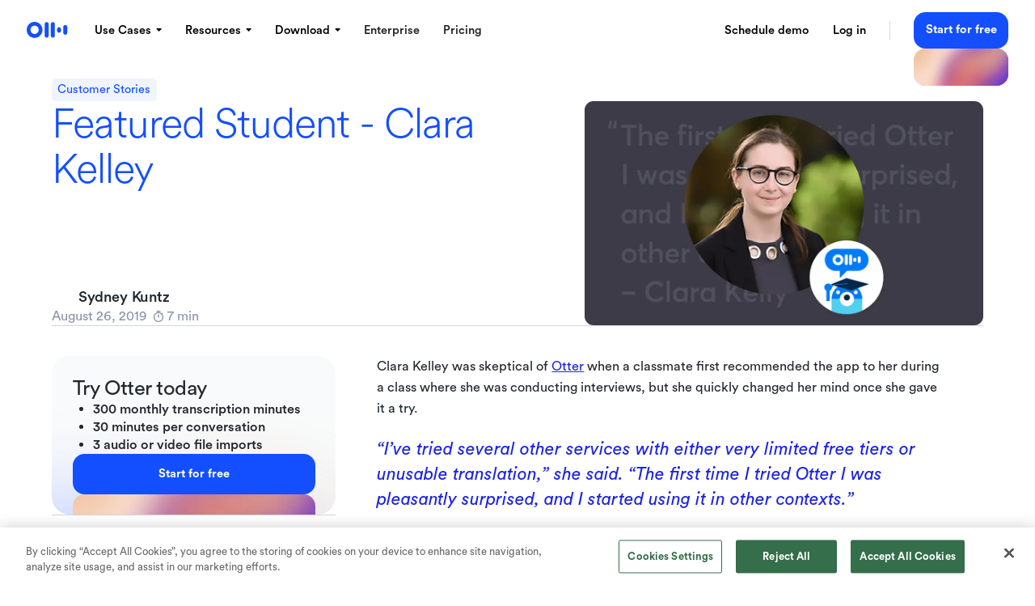

--- FILE ---
content_type: text/html
request_url: https://otter.ai/blog/featured-student-otter-clara-kelley
body_size: 33445
content:
<!DOCTYPE html><!-- Last Published: Tue Jan 20 2026 23:47:31 GMT+0000 (Coordinated Universal Time) --><html data-wf-domain="home.otter.ai" data-wf-page="654929480c8d6e2becfa19b4" data-wf-site="618e9316785b3582a5178502" lang="en" data-wf-collection="654929480c8d6e2becfa1930" data-wf-item-slug="featured-student-otter-clara-kelley"><head><meta charset="utf-8"/><title>Featured Student - Clara Kelley | Otter.ai</title><meta content="Clara Kelley was skeptical of Otter when a classmate first recommended the app to her during a class where she was conducting..." name="description"/><meta content="Featured Student - Clara Kelley | Otter.ai" property="og:title"/><meta content="Clara Kelley was skeptical of Otter when a classmate first recommended the app to her during a class where she was conducting..." property="og:description"/><meta content="https://cdn.prod.website-files.com/61a05ff14c09ecacc06eec05/691c9802309f49d7ae12de5c_featured-student-otter-clara-kelley-cover.webp" property="og:image"/><meta content="Featured Student - Clara Kelley | Otter.ai" property="twitter:title"/><meta content="Clara Kelley was skeptical of Otter when a classmate first recommended the app to her during a class where she was conducting..." property="twitter:description"/><meta content="https://cdn.prod.website-files.com/61a05ff14c09ecacc06eec05/691c9802309f49d7ae12de5c_featured-student-otter-clara-kelley-cover.webp" property="twitter:image"/><meta property="og:type" content="website"/><meta content="summary_large_image" name="twitter:card"/><meta content="width=device-width, initial-scale=1" name="viewport"/><link href="https://cdn.prod.website-files.com/618e9316785b3582a5178502/css/otterai-website.shared.21e4e3a84.min.css" rel="stylesheet" type="text/css" integrity="sha384-IeTjqEwUWel1iguzR5ljIcOcCSqt7otnhNRm0pxFNMtr4O/BYQRctlZtr0vEP21x" crossorigin="anonymous"/><link href="https://cdn.prod.website-files.com/618e9316785b3582a5178502/css/otterai-website.654929480c8d6e2becfa19b4-2890b4f81.min.css" rel="stylesheet" type="text/css" integrity="sha384-B0js8O93eAi1Z2lJsvebkiw99dB2sx6T1D44PzPXNQGc/OqEGq0F/qnNxDGuSnvu" crossorigin="anonymous"/><script type="text/javascript">!function(o,c){var n=c.documentElement,t=" w-mod-";n.className+=t+"js",("ontouchstart"in o||o.DocumentTouch&&c instanceof DocumentTouch)&&(n.className+=t+"touch")}(window,document);</script><link href="https://cdn.prod.website-files.com/618e9316785b3582a5178502/618e94bcbca88b51e2ad81f7_favicon.png" rel="shortcut icon" type="image/x-icon"/><link href="https://cdn.prod.website-files.com/618e9316785b3582a5178502/618e943a80919a98b5e9bf69_apple-icon.png" rel="apple-touch-icon"/><!-- Swiper CSS -->
<link rel="stylesheet" href="https://cdn.jsdelivr.net/npm/swiper@10/swiper-bundle.min.css"/>

<style>
  body .w-webflow-badge {
  	display: none !important;
  }
</style>

<!-- OneTrust Cookies Consent Notice start for otter.ai -->
<script src="https://cdn.cookielaw.org/scripttemplates/otSDKStub.js" type="text/javascript" charset="UTF-8" data-domain-script="535778f3-6e8c-4a25-847b-26013045c3ac"></script>
<!-- OneTrust Cookies Consent Notice end for otter.ai -->

<!-- Cookie Utility Script -->
<script type="text/javascript">
/*! js-cookie v3.0.5 */
!function(e,t){"object"==typeof exports&&"undefined"!=typeof module?module.exports=t():"function"==typeof define&&define.amd?define(t):(e="undefined"!=typeof globalThis?globalThis:e||self,function(){var n=e.Cookies,o=e.Cookies=t();o.noConflict=function(){return e.Cookies=n,o}}())}(this,(function(){"use strict";function e(e){for(var t=1;t<arguments.length;t++){var n=arguments[t];for(var o in n)e[o]=n[o]}return e}var t=function t(n,o){function r(t,r,i){if("undefined"!=typeof document){"number"==typeof(i=e({},o,i)).expires&&(i.expires=new Date(Date.now()+864e5*i.expires)),i.expires&&(i.expires=i.expires.toUTCString()),t=encodeURIComponent(t).replace(/%(2[346B]|5E|60|7C)/g,decodeURIComponent).replace(/[()]/g,escape);var c="";for(var u in i)i[u]&&(c+="; "+u,!0!==i[u]&&(c+="="+i[u].split(";")[0]));return document.cookie=t+"="+n.write(r,t)+c}}return Object.create({set:r,get:function(e){if("undefined"!=typeof document&&(!arguments.length||e)){for(var t=document.cookie?document.cookie.split("; "):[],o={},r=0;r<t.length;r++){var i=t[r].split("="),c=i.slice(1).join("=");try{var u=decodeURIComponent(i[0]);if(o[u]=n.read(c,u),e===u)break}catch(e){}}return e?o[e]:o}},remove:function(t,n){r(t,"",e({},n,{expires:-1}))},withAttributes:function(n){return t(this.converter,e({},this.attributes,n))},withConverter:function(n){return t(e({},this.converter,n),this.attributes)}},{attributes:{value:Object.freeze(o)},converter:{value:Object.freeze(n)}})}({read:function(e){return'"'===e[0]&&(e=e.slice(1,-1)),e.replace(/(%[\dA-F]{2})+/gi,decodeURIComponent)},write:function(e){return encodeURIComponent(e).replace(/%(2[346BF]|3[AC-F]|40|5[BDE]|60|7[BCD])/g,decodeURIComponent)}},{path:"/"});return t}));
</script>
<!-- End Cookie Utility Script -->

<!-- Start js-sha256 Script -->
<script type="text/javascript">
!function(){"use strict";function t(t,i){i?(d[0]=d[16]=d[1]=d[2]=d[3]=d[4]=d[5]=d[6]=d[7]=d[8]=d[9]=d[10]=d[11]=d[12]=d[13]=d[14]=d[15]=0,this.blocks=d):this.blocks=[0,0,0,0,0,0,0,0,0,0,0,0,0,0,0,0,0],t?(this.h0=3238371032,this.h1=914150663,this.h2=812702999,this.h3=4144912697,this.h4=4290775857,this.h5=1750603025,this.h6=1694076839,this.h7=3204075428):(this.h0=1779033703,this.h1=3144134277,this.h2=1013904242,this.h3=2773480762,this.h4=1359893119,this.h5=2600822924,this.h6=528734635,this.h7=1541459225),this.block=this.start=this.bytes=this.hBytes=0,this.finalized=this.hashed=!1,this.first=!0,this.is224=t}function i(i,r,s){var e,n=typeof i;if("string"===n){var o,a=[],u=i.length,c=0;for(e=0;e<u;++e)(o=i.charCodeAt(e))<128?a[c++]=o:o<2048?(a[c++]=192|o>>>6,a[c++]=128|63&o):o<55296||o>=57344?(a[c++]=224|o>>>12,a[c++]=128|o>>>6&63,a[c++]=128|63&o):(o=65536+((1023&o)<<10|1023&i.charCodeAt(++e)),a[c++]=240|o>>>18,a[c++]=128|o>>>12&63,a[c++]=128|o>>>6&63,a[c++]=128|63&o);i=a}else{if("object"!==n)throw new Error(h);if(null===i)throw new Error(h);if(f&&i.constructor===ArrayBuffer)i=new Uint8Array(i);else if(!(Array.isArray(i)||f&&ArrayBuffer.isView(i)))throw new Error(h)}i.length>64&&(i=new t(r,!0).update(i).array());var y=[],p=[];for(e=0;e<64;++e){var l=i[e]||0;y[e]=92^l,p[e]=54^l}t.call(this,r,s),this.update(p),this.oKeyPad=y,this.inner=!0,this.sharedMemory=s}var h="input is invalid type",r="object"==typeof window,s=r?window:{};s.JS_SHA256_NO_WINDOW&&(r=!1);var e=!r&&"object"==typeof self,n=!s.JS_SHA256_NO_NODE_JS&&"object"==typeof process&&process.versions&&process.versions.node&&"renderer"!=process.type;n?s=global:e&&(s=self);var o=!s.JS_SHA256_NO_COMMON_JS&&"object"==typeof module&&module.exports,a="function"==typeof define&&define.amd,f=!s.JS_SHA256_NO_ARRAY_BUFFER&&"undefined"!=typeof ArrayBuffer,u="0123456789abcdef".split(""),c=[-2147483648,8388608,32768,128],y=[24,16,8,0],p=[1116352408,1899447441,3049323471,3921009573,961987163,1508970993,2453635748,2870763221,3624381080,310598401,607225278,1426881987,1925078388,2162078206,2614888103,3248222580,3835390401,4022224774,264347078,604807628,770255983,1249150122,1555081692,1996064986,2554220882,2821834349,2952996808,3210313671,3336571891,3584528711,113926993,338241895,666307205,773529912,1294757372,1396182291,1695183700,1986661051,2177026350,2456956037,2730485921,2820302411,3259730800,3345764771,3516065817,3600352804,4094571909,275423344,430227734,506948616,659060556,883997877,958139571,1322822218,1537002063,1747873779,1955562222,2024104815,2227730452,2361852424,2428436474,2756734187,3204031479,3329325298],l=["hex","array","digest","arrayBuffer"],d=[];!s.JS_SHA256_NO_NODE_JS&&Array.isArray||(Array.isArray=function(t){return"[object Array]"===Object.prototype.toString.call(t)}),!f||!s.JS_SHA256_NO_ARRAY_BUFFER_IS_VIEW&&ArrayBuffer.isView||(ArrayBuffer.isView=function(t){return"object"==typeof t&&t.buffer&&t.buffer.constructor===ArrayBuffer});var A=function(i,h){return function(r){return new t(h,!0).update(r)[i]()}},w=function(i){var h=A("hex",i);n&&(h=b(h,i)),h.create=function(){return new t(i)},h.update=function(t){return h.create().update(t)};for(var r=0;r<l.length;++r){var s=l[r];h[s]=A(s,i)}return h},b=function(t,i){var r,e=require("crypto"),n=require("buffer").Buffer,o=i?"sha224":"sha256";r=n.from&&!s.JS_SHA256_NO_BUFFER_FROM?n.from:function(t){return new n(t)};return function(i){if("string"==typeof i)return e.createHash(o).update(i,"utf8").digest("hex");if(null===i||void 0===i)throw new Error(h);return i.constructor===ArrayBuffer&&(i=new Uint8Array(i)),Array.isArray(i)||ArrayBuffer.isView(i)||i.constructor===n?e.createHash(o).update(r(i)).digest("hex"):t(i)}},_=function(t,h){return function(r,s){return new i(r,h,!0).update(s)[t]()}},v=function(t){var h=_("hex",t);h.create=function(h){return new i(h,t)},h.update=function(t,i){return h.create(t).update(i)};for(var r=0;r<l.length;++r){var s=l[r];h[s]=_(s,t)}return h};t.prototype.update=function(t){if(!this.finalized){var i,r=typeof t;if("string"!==r){if("object"!==r)throw new Error(h);if(null===t)throw new Error(h);if(f&&t.constructor===ArrayBuffer)t=new Uint8Array(t);else if(!(Array.isArray(t)||f&&ArrayBuffer.isView(t)))throw new Error(h);i=!0}for(var s,e,n=0,o=t.length,a=this.blocks;n<o;){if(this.hashed&&(this.hashed=!1,a[0]=this.block,this.block=a[16]=a[1]=a[2]=a[3]=a[4]=a[5]=a[6]=a[7]=a[8]=a[9]=a[10]=a[11]=a[12]=a[13]=a[14]=a[15]=0),i)for(e=this.start;n<o&&e<64;++n)a[e>>>2]|=t[n]<<y[3&e++];else for(e=this.start;n<o&&e<64;++n)(s=t.charCodeAt(n))<128?a[e>>>2]|=s<<y[3&e++]:s<2048?(a[e>>>2]|=(192|s>>>6)<<y[3&e++],a[e>>>2]|=(128|63&s)<<y[3&e++]):s<55296||s>=57344?(a[e>>>2]|=(224|s>>>12)<<y[3&e++],a[e>>>2]|=(128|s>>>6&63)<<y[3&e++],a[e>>>2]|=(128|63&s)<<y[3&e++]):(s=65536+((1023&s)<<10|1023&t.charCodeAt(++n)),a[e>>>2]|=(240|s>>>18)<<y[3&e++],a[e>>>2]|=(128|s>>>12&63)<<y[3&e++],a[e>>>2]|=(128|s>>>6&63)<<y[3&e++],a[e>>>2]|=(128|63&s)<<y[3&e++]);this.lastByteIndex=e,this.bytes+=e-this.start,e>=64?(this.block=a[16],this.start=e-64,this.hash(),this.hashed=!0):this.start=e}return this.bytes>4294967295&&(this.hBytes+=this.bytes/4294967296<<0,this.bytes=this.bytes%4294967296),this}},t.prototype.finalize=function(){if(!this.finalized){this.finalized=!0;var t=this.blocks,i=this.lastByteIndex;t[16]=this.block,t[i>>>2]|=c[3&i],this.block=t[16],i>=56&&(this.hashed||this.hash(),t[0]=this.block,t[16]=t[1]=t[2]=t[3]=t[4]=t[5]=t[6]=t[7]=t[8]=t[9]=t[10]=t[11]=t[12]=t[13]=t[14]=t[15]=0),t[14]=this.hBytes<<3|this.bytes>>>29,t[15]=this.bytes<<3,this.hash()}},t.prototype.hash=function(){var t,i,h,r,s,e,n,o,a,f=this.h0,u=this.h1,c=this.h2,y=this.h3,l=this.h4,d=this.h5,A=this.h6,w=this.h7,b=this.blocks;for(t=16;t<64;++t)i=((s=b[t-15])>>>7|s<<25)^(s>>>18|s<<14)^s>>>3,h=((s=b[t-2])>>>17|s<<15)^(s>>>19|s<<13)^s>>>10,b[t]=b[t-16]+i+b[t-7]+h<<0;for(a=u&c,t=0;t<64;t+=4)this.first?(this.is224?(e=300032,w=(s=b[0]-1413257819)-150054599<<0,y=s+24177077<<0):(e=704751109,w=(s=b[0]-210244248)-1521486534<<0,y=s+143694565<<0),this.first=!1):(i=(f>>>2|f<<30)^(f>>>13|f<<19)^(f>>>22|f<<10),r=(e=f&u)^f&c^a,w=y+(s=w+(h=(l>>>6|l<<26)^(l>>>11|l<<21)^(l>>>25|l<<7))+(l&d^~l&A)+p[t]+b[t])<<0,y=s+(i+r)<<0),i=(y>>>2|y<<30)^(y>>>13|y<<19)^(y>>>22|y<<10),r=(n=y&f)^y&u^e,A=c+(s=A+(h=(w>>>6|w<<26)^(w>>>11|w<<21)^(w>>>25|w<<7))+(w&l^~w&d)+p[t+1]+b[t+1])<<0,i=((c=s+(i+r)<<0)>>>2|c<<30)^(c>>>13|c<<19)^(c>>>22|c<<10),r=(o=c&y)^c&f^n,d=u+(s=d+(h=(A>>>6|A<<26)^(A>>>11|A<<21)^(A>>>25|A<<7))+(A&w^~A&l)+p[t+2]+b[t+2])<<0,i=((u=s+(i+r)<<0)>>>2|u<<30)^(u>>>13|u<<19)^(u>>>22|u<<10),r=(a=u&c)^u&y^o,l=f+(s=l+(h=(d>>>6|d<<26)^(d>>>11|d<<21)^(d>>>25|d<<7))+(d&A^~d&w)+p[t+3]+b[t+3])<<0,f=s+(i+r)<<0,this.chromeBugWorkAround=!0;this.h0=this.h0+f<<0,this.h1=this.h1+u<<0,this.h2=this.h2+c<<0,this.h3=this.h3+y<<0,this.h4=this.h4+l<<0,this.h5=this.h5+d<<0,this.h6=this.h6+A<<0,this.h7=this.h7+w<<0},t.prototype.hex=function(){this.finalize();var t=this.h0,i=this.h1,h=this.h2,r=this.h3,s=this.h4,e=this.h5,n=this.h6,o=this.h7,a=u[t>>>28&15]+u[t>>>24&15]+u[t>>>20&15]+u[t>>>16&15]+u[t>>>12&15]+u[t>>>8&15]+u[t>>>4&15]+u[15&t]+u[i>>>28&15]+u[i>>>24&15]+u[i>>>20&15]+u[i>>>16&15]+u[i>>>12&15]+u[i>>>8&15]+u[i>>>4&15]+u[15&i]+u[h>>>28&15]+u[h>>>24&15]+u[h>>>20&15]+u[h>>>16&15]+u[h>>>12&15]+u[h>>>8&15]+u[h>>>4&15]+u[15&h]+u[r>>>28&15]+u[r>>>24&15]+u[r>>>20&15]+u[r>>>16&15]+u[r>>>12&15]+u[r>>>8&15]+u[r>>>4&15]+u[15&r]+u[s>>>28&15]+u[s>>>24&15]+u[s>>>20&15]+u[s>>>16&15]+u[s>>>12&15]+u[s>>>8&15]+u[s>>>4&15]+u[15&s]+u[e>>>28&15]+u[e>>>24&15]+u[e>>>20&15]+u[e>>>16&15]+u[e>>>12&15]+u[e>>>8&15]+u[e>>>4&15]+u[15&e]+u[n>>>28&15]+u[n>>>24&15]+u[n>>>20&15]+u[n>>>16&15]+u[n>>>12&15]+u[n>>>8&15]+u[n>>>4&15]+u[15&n];return this.is224||(a+=u[o>>>28&15]+u[o>>>24&15]+u[o>>>20&15]+u[o>>>16&15]+u[o>>>12&15]+u[o>>>8&15]+u[o>>>4&15]+u[15&o]),a},t.prototype.toString=t.prototype.hex,t.prototype.digest=function(){this.finalize();var t=this.h0,i=this.h1,h=this.h2,r=this.h3,s=this.h4,e=this.h5,n=this.h6,o=this.h7,a=[t>>>24&255,t>>>16&255,t>>>8&255,255&t,i>>>24&255,i>>>16&255,i>>>8&255,255&i,h>>>24&255,h>>>16&255,h>>>8&255,255&h,r>>>24&255,r>>>16&255,r>>>8&255,255&r,s>>>24&255,s>>>16&255,s>>>8&255,255&s,e>>>24&255,e>>>16&255,e>>>8&255,255&e,n>>>24&255,n>>>16&255,n>>>8&255,255&n];return this.is224||a.push(o>>>24&255,o>>>16&255,o>>>8&255,255&o),a},t.prototype.array=t.prototype.digest,t.prototype.arrayBuffer=function(){this.finalize();var t=new ArrayBuffer(this.is224?28:32),i=new DataView(t);return i.setUint32(0,this.h0),i.setUint32(4,this.h1),i.setUint32(8,this.h2),i.setUint32(12,this.h3),i.setUint32(16,this.h4),i.setUint32(20,this.h5),i.setUint32(24,this.h6),this.is224||i.setUint32(28,this.h7),t},(i.prototype=new t).finalize=function(){if(t.prototype.finalize.call(this),this.inner){this.inner=!1;var i=this.array();t.call(this,this.is224,this.sharedMemory),this.update(this.oKeyPad),this.update(i),t.prototype.finalize.call(this)}};var B=w();B.sha256=B,B.sha224=w(!0),B.sha256.hmac=v(),B.sha224.hmac=v(!0),o?module.exports=B:(s.sha256=B.sha256,s.sha224=B.sha224,a&&define(function(){return B}))}()
</script>
<!-- End js-sha256 Script -->

<!-- Google Tag manager -->
<script type="text/javascript">(function (w, d, s, l, i) {
  w[l] = w[l] || [];
  w[l].push({ 'gtm.start': new Date().getTime(), event: 'gtm.js' });
  w[l].push({ 'isLoggedIn': false, event: 'common_room_tracking' });
  const f = d.getElementsByTagName(s)[0];
  const j = d.createElement(s);
  const dl = l != 'dataLayer' ? '&l=' + l : '';
  j.setAttribute('async', 'true');
  j.setAttribute('src', `https://www.googletagmanager.com/gtm.js?id=${i}${dl}`);
  d.head.appendChild(j);
})(window, document, 'script', 'dataLayer', 'GTM-M866M5H');</script>
<!-- End Google Tag manager -->

<!-- Statsig stable ID generation Start - MUST be placed before any experiment code -->
<script type="text/javascript">
  !(function getOrGenerateStatSigStableID() {
    try {
      const storageKey = 'statsig.stable_id.2916133601';
      const _getStatSigStableIDFromLocalStorage = () => {
        const value = window.localStorage.getItem(storageKey);
        return value ? JSON.parse(value) : null;
      }
      const _persistStatSigStableIDAsCookie = (stableID) => {
        Cookies.set('statsig_stable_id', stableID, { expires: 365 });
      }
      const sdkStableID = _getStatSigStableIDFromLocalStorage();
      const cookieStableID = Cookies.get('statsig_stable_id') ?? null;
      if (sdkStableID) {
        if (!cookieStableID || sdkStableID === cookieStableID) {
          _persistStatSigStableIDAsCookie(sdkStableID);
        }
        window.otter_statsig_stable_id = sdkStableID;
      } else {
        const stableIDToUse = cookieStableID || crypto.randomUUID();
        _persistStatSigStableIDAsCookie(stableIDToUse);
        window.otter_statsig_stable_id = stableIDToUse;
      }
    } catch (e) {}
  })();
</script>
<!-- Statsig stable ID generation End -->

<!-- Client-side Fuzzy Platform Detection Start -->
<script type="text/javascript">
  !(function initPlatformDetection() {
    try {
      let isMacOs = false;
      let isWindowsOs = false;
      let isMobile = false;
      let isDesktop = false;
      try {
        const ua = navigator.userAgent;
        isMacOs = /macintosh/i.test(ua);
        isWindowsOs = /windows /i.test(ua);
        isMobile = /iphone|ipod|ipad|android/i.test(ua);
        isDesktop = !isMobile;
      } catch (e) {}
      window.checkIsUserMacOS = () => isMacOs;
      window.checkIsUserWindowsOS = () => isWindowsOs;
      window.checkIsUserMobilePlatform = () => isMobile;
      window.checkIsUserDesktopPlatform = () => isDesktop;
    } catch (e) {}
  })();
</script>
<!-- Client-side Platform Detection End -->

<!-- Client-side experimentation Start -->
<script type="text/javascript">
  const ROLLOUT_CONFIG = {
    homepage_demo_cta: { control: 100 },
    homepage_desktop_promo_cta: { control: 100 },
    windows_app: { control: 80, treatment: 20 },
  }
  const ROLLOUT_CONDITIONS = {
    homepage_demo_cta: () => (window.checkIsUserDesktopPlatform() && window.checkIsUserWindowsOS()) || window.checkIsUserMobilePlatform(),
    homepage_desktop_promo_cta: () => window.checkIsUserDesktopPlatform() && window.checkIsUserMacOS(),
  }
  !(function initClientExperiments() {
    try {
      const searchParams = new URLSearchParams(document.location.search);
      const determineExperimentCohort = (name) => {
        try {
          const config = ROLLOUT_CONFIG[name];
          const condition = ROLLOUT_CONDITIONS[name];
          const overrideParamName = `webflow_${name}_cohort`;
          const overrideCohort = searchParams.get(overrideParamName);
          if (overrideCohort && config[overrideCohort]) return overrideCohort;
          if (condition && !condition()) return undefined;
          if (!name || !window.otter_statsig_stable_id) return undefined;
          const hashHex = sha256(`${window.otter_statsig_stable_id}|${name}`);
          const random = Number.parseInt(hashHex.slice(0, 8), 16);
          const total = Object.values(config).reduce((acc, val) => acc + val, 0);
          const mod = random % total;
          let cutoff = 0;
          const sortedConfigEntries = Object.keys(config).sort();
          for (const cohort of sortedConfigEntries) {
            cutoff += config[cohort];
            if (mod < cutoff) return cohort;
          };
          return undefined;
        } catch (e) {
          return undefined;
        }
      }
      window.otter_webflow_cohorts = {};
      for (const experimentKey of Object.keys(ROLLOUT_CONFIG)) {
        window.otter_webflow_cohorts[experimentKey] = determineExperimentCohort(experimentKey);
      }
      /** API: retrieves all cohort properties */
      window.getExperimentCohortsProperties = () => {
        try {
          return Object.fromEntries(
            Object.entries(window.otter_webflow_cohorts)
              .filter(([key, val]) => !!val)
              .map(([key, val]) => ([`webflow_${key}_cohort`, val]))
          );
        } catch (e) {
          return {};
        }
      }
      /** API: retrieves all cohort exposures */
      window.getExperimentExposures = () => {
        try {
          return Object.fromEntries(
            Object.entries(window.otter_webflow_cohorts)
              .filter(([key, val]) => !!val)
              .map(([key, val]) => ([`webflow_${key}`, val]))
          );
        } catch (e) {
          return {};
        }
      }
      /** API: retrieves a valid cohort, or undefined */
      window.getExperimentCohort = (name) => {
        if (!window.otter_webflow_cohorts) return undefined;
        return window.otter_webflow_cohorts[name];
      }
      /** API: determines whether user belong to a certain cohort */
      window.checkExperimentCohort = (name, cohort) => {
        try {
          const cohortResult = window.getExperimentCohort(name);
          return cohortResult === cohort;
        } catch (e) {
          return false;
        }
      }
    } catch (e) {}
  })();
</script>
<!-- Client-side experimentation End -->

<!-- Amplitude -->
<script type="text/javascript">
  function getCustomPageViewProperties() {
    try {
      if (!window.getExperimentCohortsProperties) return {};
      return window.getExperimentCohortsProperties();
    } catch (e) {
      return {};
    }
  }
!function(){"use strict";!function(e,t){var r=e.amplitude||{_q:[],_iq:[]};if(r.invoked)e.console&&console.error&&console.error("Amplitude snippet has been loaded.");else{var n=function(e,t){e.prototype[t]=function(){return this._q.push({name:t,args:Array.prototype.slice.call(arguments,0)}),this}},s=function(e,t,r){return function(n){e._q.push({name:t,args:Array.prototype.slice.call(r,0),resolve:n})}},o=function(e,t,r){e[t]=function(){if(r)return{promise:new Promise(s(e,t,Array.prototype.slice.call(arguments)))}}},i=function(e){for(var t=0;t<m.length;t++)o(e,m[t],!1);for(var r=0;r<y.length;r++)o(e,y[r],!0)};r.invoked=!0;var a=t.createElement("script");a.type="text/javascript",a.integrity="sha384-PPfHw98myKtJkA9OdPBMQ6n8yvUaYk0EyUQccFSIQGmB05K6aAMZwvv8z50a5hT2",a.crossOrigin="anonymous",a.async=!0,a.src="https://cdn.amplitude.com/libs/marketing-analytics-browser-0.3.2-min.js.gz",a.onload=function(){e.amplitude.runQueuedFunctions||console.log("[Amplitude] Error: could not load SDK")};var c=t.getElementsByTagName("script")[0];document.head.appendChild(a);for(var u=function(){return this._q=[],this},p=["add","append","clearAll","prepend","set","setOnce","unset","preInsert","postInsert","remove","getUserProperties"],l=0;l<p.length;l++)n(u,p[l]);r.Identify=u;for(var d=function(){return this._q=[],this},v=["getEventProperties","setProductId","setQuantity","setPrice","setRevenue","setRevenueType","setEventProperties"],f=0;f<v.length;f++)n(d,v[f]);r.Revenue=d;var m=["getDeviceId","setDeviceId","getSessionId","setSessionId","getUserId","setUserId","setOptOut","setTransport","reset"],y=["init","add","remove","track","logEvent","identify","groupIdentify","setGroup","revenue","flush"];i(r),r.createInstance=function(){var e=r._iq.push({_q:[]})-1;return i(r._iq[e]),r._iq[e]},e.amplitude=r}}(window,document)}();
amplitude.add({
  type: "enrichment",
  setup: function(){ return Promise.resolve(); },
  execute: function(evt){
    evt.platform = 'Web';
    try {
      if (evt.event_type === 'Page View') {
        evt.event_type = 'WebPageView';
        var url = new URL(evt.event_properties.page_location);
        const extraProperties = getCustomPageViewProperties();
        evt.event_properties = {
          ...evt.event_properties,
          ...extraProperties,
          origin: url.origin,
          path: evt.event_properties.page_path,
          search: url.search,
          statsig_stable_id: window.otter_statsig_stable_id,
        };        
      }
    } catch (err) {}
    return Promise.resolve(evt);
  }
});
  
var amplitudeApiKey = "1edd6ec91d887d8778846bbb67d6db08";

if (/^[^:]+:\/\/staging/.exec(window.location.href) || /^[^:]+:\/\/home/.exec(window.location.href)) {
    amplitudeApiKey = "462d68bea713b4e24a17e79d9b2b2abf";
  }
  
amplitude.init(amplitudeApiKey, undefined, {
  pageViewTracking: true
});
</script>
<!-- End Amplitude -->

<!-- Start demo button and CDN setup -->
<script>
  document.addEventListener('DOMContentLoaded', async () => {
    var env = "production";
    if (/^[^:]+:\/\/staging/.exec(window.location.href) || /^[^:]+:\/\/home/.exec(window.location.href) || /^[^:]+:\/\/otterai-website.webflow.io/.exec(window.location.href)) {
      env = "staging";
    } else if (/^[^:]+:\/\/qa.otter.ai/.exec(window.location.href)) {
      env = "qa";
    }

    function getCustomExperimentProperties() {
      try {
        if (!window.getExperimentCohortsProperties) return {};
        return window.getExperimentCohortsProperties();
      } catch (e) {
        return {};
      }
    }

    async function logStatSigExposure() {
      try {
        const STATSIG_EXPOSURE_URL = 'https://events.statsigapi.net/v1/log_custom_exposure';
        const STATSIG_SDK_KEY = 'client-AgfhdSMRmeNqZpTt4cg9ytp2Bch3DskbAomr4586nOD';
        const stableId = window.otter_statsig_stable_id;
        const exposures = getExperimentExposures();
        await fetch(STATSIG_EXPOSURE_URL, {
          method: "POST",
          body: JSON.stringify({
            exposures: Object.entries(exposures).map(([experiment, cohort]) => ({
              user: {
                userAgent: navigator.userAgent,
                statsigEnvironment: { tier: env },
                customIDs: { stableID: stableId },
              },
              experimentName: experiment,
              group: cohort,
            }))
          }),
          headers: {
            "Content-Type": "application/json",
            "statsig-api-key": STATSIG_SDK_KEY,
          },
        })
      } catch (e) {}
    }

    logStatSigExposure();
    const experimentProperties = getCustomExperimentProperties();
    const identify = new amplitude.Identify();
    if (window.otter_statsig_stable_id) {
      identify.set("statsig_stable_id", window.otter_statsig_stable_id);
    }
    for (const [cohortKey, cohortVal] of Object.entries(experimentProperties)) {
      identify.set(cohortKey, cohortVal);
    }
    amplitude.identify(identify);
    
    let redirectURL = `https://staging.otter.ai/ai-agent/live-demo`
    if (env === 'production') {
      redirectURL = `https://otter.ai/ai-agent/live-demo`
    }
    
    const pathName = window.location.pathname
    const params = ["auto=true", "embed=true", "name_popup=true"]
    
    params.push(`utm_campaign=${pathName === '/' ? 'home' : pathName.slice(1)}`)
    
    const urlParams = `?${params.join("&")}` 

    // This is the id of the div that has "Start for Free" and "See Live Demo" btns on the old page.
    const homepageBtnContainer = document.querySelectorAll('[data-primary-buttons]');
      
    homepageBtnContainer.forEach((button, index) => {
      const seeLiveDemoActionBtn = button.querySelector('[data-button-demo]')
      
      if (seeLiveDemoActionBtn) {
          seeLiveDemoActionBtn.innerHTML = 'Demo it live'
          seeLiveDemoActionBtn.onclick = () => {
            seeLiveDemoActionBtn.style.pointerEvents = "none";
            setTimeout(() => {
              seeLiveDemoActionBtn.style.pointerEvents = "auto";
              window.location.href = redirectURL + urlParams
            },0)
          };
      }
  	});
    
    // CDN ENABLED
    document.cookie = 'useCdn=true; max-age=31536000; path=/; domain=otter.ai';
  })

</script>
<!-- End demo button and CDN setup -->

<script type="text/plain" class="optanon-category-C0002">
	(function () {
	var zi = document.createElement('script');
	zi.type = 'text/javascript';
	zi.async = true;
	zi.referrerPolicy = 'unsafe-url';
	zi.src = 'https://ws.zoominfo.com/pixel/61f17c824827d70015787576';
	document.head.appendChild(zi);
	})();
</script>

<!-- Tatari Pixel -->
<script type="text/plain">
!function(){try{!function(t,i){if(!i.version){window.tatari=i,i.init=function(t,n){var e=function(t,n){i[n]=function(){t.push([n].concat(Array.prototype.slice.call(arguments,0)))}};"track pageview identify".split(" ").forEach(function(t){e(i,t)}),i._i=t,i.config=n,i.pageview()},i.version="1.2.1";var n=t.createElement("script");n.type="text/javascript",n.async=!0,n.src="https://d2hrivdxn8ekm8.cloudfront.net/tag-manager/377ea37d-e187-4eb2-a0eb-597a61c44720-latest.js";var e=t.getElementsByTagName("script")[0];e.parentNode.insertBefore(n,e)}}(document,window.tatari||[])}catch(t){console.log(t)}}(); tatari.init('377ea37d-e187-4eb2-a0eb-597a61c44720');
</script>

<!-- Start of Async Drift Code -->
<script>
"use strict";

!function() {
  var t = window.driftt = window.drift = window.driftt || [];
  if (!t.init) {
    if (t.invoked) return void (window.console && console.error && console.error("Drift snippet included twice."));
    t.invoked = !0, t.methods = [ "identify", "config", "track", "reset", "debug", "show", "ping", "page", "hide", "off", "on" ], 
    t.factory = function(e) {
      return function() {
        var n = Array.prototype.slice.call(arguments);
        return n.unshift(e), t.push(n), t;
      };
    }, t.methods.forEach(function(e) {
      t[e] = t.factory(e);
    }), t.load = function(t) {
      var e = 3e5, n = Math.ceil(new Date() / e) * e, o = document.createElement("script");
      o.type = "text/javascript", o.async = !0, o.crossorigin = "anonymous", o.src = "https://js.driftt.com/include/" + n + "/" + t + ".js";
      var i = document.getElementsByTagName("script")[0];
      i.parentNode.insertBefore(o, i);
    };
  }
}();
drift.SNIPPET_VERSION = '0.3.1';
drift.load('c2ban487bwvc');
</script>
<!-- End of Async Drift Code --><meta name="robots" content="noindex">
<meta name="language" content="">

<link href="https://otter.ai/blog/featured-student-otter-clara-kelley" rel="canonical">

<!-- Global site tag (gtag.js) - Google Analytics -->
<script async src="https://www.googletagmanager.com/gtag/js?id=UA-93717735-3"></script>
<script>
  window.dataLayer = window.dataLayer || [];
  function gtag(){dataLayer.push(arguments);}
  gtag('js', new Date());

  gtag('config', 'UA-93717735-3');
</script>

<!-- Article schema for review -->
<script type="application/ld+json">
{
  "@context": "https://schema.org",
  "@type": "Article",
  "mainEntityOfPage": {
    "@type": "WebPage",
    "@id": "featured-student-otter-clara-kelley"
  },
  "headline": "Featured Student - Clara Kelley",
  "description": "Clara Kelley was skeptical of Otter when a classmate first recommended the app to her during a class where she was conducting...",
  "author": {
    "@type": "Person",
    "name": "Sydney Kuntz"
  },
  "publisher": {
    "@type": "Organization",
    "name": "Otter",
    "logo": {
      "@type": "ImageObject",
      "url": "https://cdn.prod.website-files.com/618e9316785b3582a5178502/65c9f5103ceaab66bd556521_Otter_Blue_Horizontal.png"
    }
  },
  "datePublished": "Aug 26, 2019",
  "dateModified": ""
}
</script>

<!-- Finsweet Attributes -->
<script async type="module"
src="https://cdn.jsdelivr.net/npm/@finsweet/attributes@2/attributes.js"
fs-toc fs-socialshare fs-readtime
></script></head><body class="_2025-background"><div class="page-wrapper"><div class="global-elements"><div class="google-tag-manager w-embed w-iframe"><!-- Google Tag Manager (noscript) -->
<noscript><iframe src="https://www.googletagmanager.com/ns.html?id=GTM-M866M5H"
height="0" width="0" style="display:none;visibility:hidden"></iframe></noscript>
<!-- End Google Tag Manager (noscript) --></div><div class="css-global w-embed"><style>

  /* Link's colored from parent */ 
  a {
    color:inherit;
  }

  .w-slider-dot{
    width: 10px;
    height: 8px;
    background: #8294A5;
    opacity: 0.4; 
    transition-property: width;
    transition-duration: 300ms;
    transition-timing-function: cubic-bezier(.455, .03, .515, .955);
  }

  .w-slider-nav.w-round>div {
    border-radius: 8px;
  }

  .w-slider-dot.w-active{
    width: 20px;
    height: 8px;
    background-color: #144fff;
    opacity: 1;
  }

  .w-nav-overlay,
  .nav-menu{
    top: 0;
    height: auto !important;
  }

  .navbar.floating{
    box-shadow: 0px 1px 1px rgba(0, 0, 0, 0.06), 8px 15px 17px rgba(0, 0, 0, 0.05), 10px 58.5px 41px 16px rgba(24, 57, 89, 0.07);
    position: sticky;
    left: 0%;
    top: 0%;
    right: 0%;
    bottom: auto;
    background-color: white;
  }

  /* --- Inherit links styling --- */
  a {
    color: inherit;
    text-decoration: inherit;
    font-size: inherit;
  }

  .button-gradient:hover .button-gradient-top,
  .footer-logo:hover .footer-logo-embed{
    transform: translate(0.4rem, -0.4rem);
  }
  
  /* A/B Test Buttons Logic */
  /*[data-primary-buttons]{
  	visibility: hidden;
  }
  [data-button-demo]{
  	display: none;
  }
  
  .wf-design-mode [data-primary-buttons]{
  	visibility: visible;
  }
  .wf-design-mode [data-button-demo]{
  	display: flex !important;
  }*/
</style></div><div class="css-rich-text w-embed"><style>
/* Review this note css */
.blog__note p{
	margin-bottom: 0px;
}

/* Table 2025 Update */
table {
	width: 100%;
  background: #f7f7f7;
  margin-bottom: 4.8rem;
  color: #22282f;
  line-height: 1.4;
}

table thead th {
		font-size: 1.4rem;
    font-weight: 600;
    text-align: left;
    text-transform: uppercase;
    vertical-align: bottom;
    border-bottom: 2px solid #D3D8DF;
}

th {
		padding: 1.4rem;
    word-wrap: break-word;
		max-width: 22rem;
}

td {
		padding: 1.4rem;
    text-align: left;
    vertical-align: top;
    border-top: 1px solid #D3D8DF;
    font-weight: 400;
    word-wrap: break-word;
		max-width: 22rem;
}
</style></div><div class="css-client-first w-embed"><style>
  /* ///////////////////// START OF GLOBAL EDITS ///////////////////// */
  main:focus-visible {
    outline: -webkit-focus-ring-color auto 0px;
  }

  html { font-size: 0.625rem; }
  @media screen and (max-width:1505px) { html { font-size: calc(0.2589980544747082rem + 0.3891050583657587vw); } }
  @media screen and (max-width:991px) { html { font-size: 0.625rem; } }

  /* --- Font Smoothing --- */
  body {
    -moz-osx-font-smoothing: grayscale;
    -webkit-font-smoothing: antialiased;
  }

  /* Make sure containers never lose their center alignment*/
  .container-medium, .container-small, .container-large {
    margin-right: auto !important;
    margin-left: auto !important;
  }

  /* --- Links --- */
  a:hover [link-arrow]{
    transform: translateX(0.25rem);
  }
  
	a:hover [link-arrow-up-top]{
  	transform: translateX(0.25rem) translateY(-0.25rem);
  }

  [link-arrow],
  [link-arrow-up-top]{
    transition-property: transform;
    transition-duration: 400ms;
    transition-timing-function: cubic-bezier(.215, .61, .355, 1);
  }

  /* --- Rich Text --- */
  /* Get rid of top margin on first element in any rich text element */
  .w-richtext > :not(div):first-child, .w-richtext > div:first-child > :first-child {
    margin-top: 0 !important;
  }

  /* Get rid of bottom margin on last element in any rich text element */
  .w-richtext>:last-child, .w-richtext ol li:last-child, .w-richtext ul li:last-child {
    margin-bottom: 0 !important;
  }
  .text-rich-text li::marker {
    color: black;
  }

  /* --- Inherit links styling --- */
  a {
    color: inherit;
    text-decoration: inherit;
    font-size: inherit;
  }

  /* --- Prevent --- */
  /* Prevent all click and hover interaction with an element */
  .pointer-events-off {
    pointer-events: none;
  }

  /* Enables all click and hover interaction with an element */
  .pointer-events-on {
    pointer-events: auto;
  }

  /*Apply "..." after 3 lines of text */
  .text-style-3lines {
    display: -webkit-box;
    overflow: hidden;
    -webkit-line-clamp: 3;
    -webkit-box-orient: vertical;
  }
  /* Apply "..." after 2 lines of text */
  .text-style-2lines {
    display: -webkit-box;
    overflow: hidden;
    -webkit-line-clamp: 2;
    -webkit-box-orient: vertical;
  }
  /* Apply "..." at 100% width */
  .truncate-width { 
    width: 100%; 
    white-space: nowrap; 
    overflow: hidden; 
    text-overflow: ellipsis; 
  }

  /* Removes native scrollbar */
  .no-scrollbar {
    -ms-overflow-style: none;  
    overflow: -moz-scrollbars-none;  
  }

  .no-scrollbar::-webkit-scrollbar {
    display: none;
  }

  /* Adds inline flex display */
  .display-inlineflex {
    display: inline-flex;
  }

  /* --- These classes are never overwritten --- */
  .hide {
    display: none !important;
  }

  @media screen and (max-width: 991px), 
    @media screen and (max-width: 767px), 
    @media screen and (max-width: 479px){
      .hide, .hide-tablet{
        display: none !important;
      }
  }

  @media screen and (max-width: 767px){
    .hide-mobile-landscape{
      display: none !important;
    }
  }

  @media screen and (max-width: 479px){
    .hide-mobile{
      display: none !important;
    }
  }
  /* ///////////////////// END OF GLOBAL EDITS ///////////////////// */

  /* ///////////////////// START OF SPACINGS ///////////////////// */
  .margin-0 {
    margin: 0rem !important;
  }

  .padding-0 {
    padding: 0rem !important;
  }

  .spacing-clean {
    padding: 0rem !important;
    margin: 0rem !important;
  }

  .margin-top {
    margin-right: 0rem !important;
    margin-bottom: 0rem !important;
    margin-left: 0rem !important;
  }

  .padding-top {
    padding-right: 0rem !important;
    padding-bottom: 0rem !important;
    padding-left: 0rem !important;
  }

  .margin-right {
    margin-top: 0rem !important;
    margin-bottom: 0rem !important;
    margin-left: 0rem !important;
  }

  .padding-right {
    padding-top: 0rem !important;
    padding-bottom: 0rem !important;
    padding-left: 0rem !important;
  }

  .margin-bottom {
    margin-top: 0rem !important;
    margin-right: 0rem !important;
    margin-left: 0rem !important;
  }

  .padding-bottom {
    padding-top: 0rem !important;
    padding-right: 0rem !important;
    padding-left: 0rem !important;
  }

  .margin-left {
    margin-top: 0rem !important;
    margin-right: 0rem !important;
    margin-bottom: 0rem !important;
  }

  .padding-left {
    padding-top: 0rem !important;
    padding-right: 0rem !important;
    padding-bottom: 0rem !important;
  }

  .margin-horizontal {
    margin-top: 0rem !important;
    margin-bottom: 0rem !important;
  }

  .padding-horizontal {
    padding-top: 0rem !important;
    padding-bottom: 0rem !important;
  }

  .margin-vertical {
    margin-right: 0rem !important;
    margin-left: 0rem !important;
  }

  .padding-vertical {
    padding-right: 0rem !important;
    padding-left: 0rem !important;
  }

  /* ///////////////////// END OF SPACINGS ///////////////////// */

  /* ///////////////////// ELEMENTS ///////////////////// */

  textarea {
    resize: vertical;
  }

  [underline-link]::before,
  [underline-link-alt]::before,
  [underline-link-alt]::after{
    content: "";
    position: absolute;
    bottom: 0em;
    left: 0;
    width: 100%;
    height: 1px;
    background-color: white;
    transition: transform 0.3s cubic-bezier(0.625, 0.05, 0, 1);
    transform-origin: right;
    transform: scaleX(0) rotate(0.001deg);
  }

  [underline-link]:hover::before {
    transform-origin: left;
    transform: scaleX(1) rotate(0.001deg);
  }

  /* Alt */
  [underline-link-alt]::before {
    transform-origin: left;
    transform: scaleX(1) rotate(0.001deg);
    transition-delay: 0.3s;
  }

  [underline-link-alt]:hover::before {
    transform-origin: right;
    transform: scaleX(0) rotate(0.001deg);
    transition-delay: 0s;
  }

  [underline-link-alt]::after {
    transform-origin: right;
    transform: scaleX(0) rotate(0.001deg);
    transition-delay: 0s;
  }

  [underline-link-alt]:hover::after {
    transform-origin: left;
    transform: scaleX(1) rotate(0.001deg);
    transition-delay: 0.3s;
  }

  .button-new.is-link[underline-link]::before,
  .button-new.is-link[underline-link-alt]::before,
  .button-new.is-link[underline-link-alt]::after,
  .text-style-link[underline-link]::before,
  .text-style-link[underline-link-alt]::before,
  .text-style-link[underline-link-alt]::after{
    background-color: #1D25E2;
  }

  .button-new.is-link.is-alternate[underline-link]::before,
  .button-new.is-link.is-alternate[underline-link-alt]::before,
  .button-new.is-link.is-alternate[underline-link-alt]::after{
    background-color: white;
  }


  /* Better Definition – Without Class */
  [underline-link]{
    position: relative;
  }

  [underline-link][underline-link-color="blue"]:hover{
    color: #1D25E2
  }

  [underline-link][underline-link-color="blue"]::before,
  [underline-link-alt][underline-link-color="blue"]::before,
  [underline-link-alt][underline-link-color="blue"]::after{
    background-color: #1D25E2;
  }

  /* Navbar Smaller */
  @media screen and (min-width: 992px){
    .navbar_new .button-new,
    .navbar_new .button-gradient-top{
      font-size: 1.6rem;
      padding: 1.4rem 1.6rem;
    }
    .navbar_new .button-new.is-secondary{
      padding: 1.2rem 1.4rem;
    }
    .navbar_new .button-new.is-link{
      padding: 0rem;
    }
  }

  /* Horizontal Line */
  hr {
    margin-top: 1.2rem;
    margin-bottom: 1.2rem;
    background-color: #E7EAEE;
    border: none;
    height: 1px;
  }
</style></div></div><div class="css-page-specific w-embed"><style>
/* To see widgets in the Designer */
.wf-design-mode .blog_d-widgets{
	display: block;
}

/* Padding on content on Smaller screens */
@media screen and (max-width: 1240px) and (min-width: 992px){
	.blog_d-hero-body{
  	padding: 0 3.2rem;
  }
}

/* Cover Image Hover */
[data-cover-img] {
  transition-property: transform;
  transition-duration: 450ms;
  transition-timing-function: cubic-bezier(0.215, 0.61, 0.355, 1);
  object-fit: cover;
	transform: scale(1);
}

.blog_hero-card_visual:hover [data-cover-img] {
	transform: scale(1.02);
}

.rich-text-new .button{
  transition-property: color, background-color;
  transition-duration: 350ms, 350ms;
  transition-timing-function: cubic-bezier(.215, .61, .355, 1), cubic-bezier(.455, .03, .515, .955);
	color: white;
  margin-bottom: 3.6rem;
  text-decoration: none;
}
.rich-text-new .button:hover{
	color: white;
}

pre,code{
  display: block;
  font-family: monospace;
  white-space: pre;
  padding: 1.2rem 1.6rem;
  background: #e7ecf0;
  white-space: pre-wrap; 
  word-break: break-word;
}

p code{
  display: inline;
  margin: 1rem 0;
  padding: 0.2rem 0.4rem ;
}

*:focus { outline: none !important;}

html {
    -webkit-tap-highlight-color: transparent;
    -webkit-touch-callout: none;
}

/* Block CTA – Button Hover */
.rich-text-new .blog__cta-block-btn {
  transition-property: color, background-color;
  transition-duration: 350ms, 350ms;
  transition-timing-function: cubic-bezier(.215, .61, .355, 1), cubic-bezier(.455, .03, .515, .955);
  color: #041d34;
}

.rich-text-new .blog__cta-block-v2-btn{
  transition-property: color, background-color;
  transition-duration: 350ms, 350ms;
  transition-timing-function: cubic-bezier(.215, .61, .355, 1), cubic-bezier(.455, .03, .515, .955);
  color: white;
}

.rich-text-new .blog__cta-block-btn:hover,
.rich-text-new .blog__cta-block-v2-btn:hover{
  color: white;
}
</style></div><header class="nav_wrapper"><div data-animation="default" class="navbar_new w-nav" data-easing2="ease" data-easing="ease" data-collapse="medium" data-w-id="c3a3356b-e675-e05c-327b-3566f7022f9b" role="banner" data-no-scroll="1" data-duration="0" id="navbar"><div class="nav-wrap_new"><a href="/" class="brand_new w-nav-brand"><div class="nav_logo w-embed"><svg width="100%" height="100%" viewBox="0 0 57 22" fill="none" xmlns="http://www.w3.org/2000/svg">
<path fill-rule="evenodd" clip-rule="evenodd" d="M36.1707 0.304565C34.6356 0.304565 33.3867 1.55337 33.3867 3.08845V18.7112C33.3867 20.2463 34.6356 21.4951 36.1707 21.4951C37.7058 21.4951 38.9546 20.2463 38.9546 18.7112V3.08845C38.9546 1.55337 37.7058 0.304565 36.1707 0.304565Z" fill="currentColor"></path>
<path fill-rule="evenodd" clip-rule="evenodd" d="M30.3725 3.08857C30.3725 1.55349 29.1237 0.304688 27.5886 0.304688C26.0535 0.304688 24.8047 1.55349 24.8047 3.08857V18.7113C24.8047 20.2464 26.0535 21.4952 27.5886 21.4952C29.1237 21.4952 30.3725 20.2464 30.3725 18.7113V3.08857Z" fill="currentColor"></path>
<path fill-rule="evenodd" clip-rule="evenodd" d="M44.7468 7.35156C43.2117 7.35156 41.9629 8.60037 41.9629 10.1354V11.9747C41.9629 13.5098 43.2117 14.7586 44.7468 14.7586C46.2819 14.7586 47.5307 13.5098 47.5307 11.9747V10.1354C47.5307 8.60037 46.2819 7.35156 44.7468 7.35156Z" fill="currentColor"></path>
<path fill-rule="evenodd" clip-rule="evenodd" d="M53.323 4.28906C51.7879 4.28906 50.5391 5.53787 50.5391 7.07295V14.7305C50.5391 16.2655 51.7879 17.5144 53.323 17.5144C54.8581 17.5144 56.1069 16.2655 56.1069 14.7305V7.07295C56.1069 5.53787 54.8581 4.28906 53.323 4.28906Z" fill="currentColor"></path>
<path d="M10.8996 0C4.88799 0 0 4.8915 0 10.8994C0 16.9073 4.89156 21.7989 10.8996 21.7989C16.9075 21.7989 21.7991 16.9073 21.7991 10.8994C21.7991 4.8915 16.9075 0 10.8996 0ZM10.9103 16.4887C7.78999 16.4887 5.24938 13.9481 5.24938 10.8279C5.24938 7.7076 7.78999 5.16702 10.9103 5.16702C14.0306 5.16702 16.5712 7.7076 16.5712 10.8279C16.5712 13.9481 14.0306 16.4887 10.9103 16.4887Z" fill="currentColor"></path>
</svg></div></a><nav role="navigation" class="nav-menu w-nav-menu"><div class="w-layout-grid nav-items-new"><div data-delay="150" data-hover="true" class="nav__dropdown-new w-dropdown"><div class="nav__dropdown-toggle-new w-dropdown-toggle"><div class="dropdown-nav-label-new">Use Cases</div><div class="nav__dropdown-arrow-new w-embed"><svg width="8" height="6" viewBox="0 0 8 6" fill="none" xmlns="http://www.w3.org/2000/svg">
<path fill-rule="evenodd" clip-rule="evenodd" d="M0.587756 1.28474C0.67482 1.07455 0.879928 0.9375 1.10744 0.9375H7.10744C7.33495 0.9375 7.54006 1.07455 7.62712 1.28474C7.71418 1.49493 7.66606 1.73687 7.50519 1.89775L4.50519 4.89775C4.28552 5.11742 3.92936 5.11742 3.70969 4.89775L0.709691 1.89775C0.548817 1.73687 0.500692 1.49493 0.587756 1.28474Z" fill="currentColor"/>
</svg></div></div><nav class="nav__dropdown-list-new is-agents w-dropdown-list"><div class="nav__dropdown-box is-agents"><div class="nav__dropdown-inner-left"><div class="nav__dropdown-list-new-title"><div class="text-color-black"><div class="text-size-large">Something for everyone</div></div></div><div class="nav__dropdown-inner-new"><a href="/sales-agent" class="nav__dropdown-link-new w-inline-block"><div class="nav__dropdown-link-new_inner"><div class="nav__dropdown-link-new_circle"><img loading="lazy" src="https://cdn.prod.website-files.com/618e9316785b3582a5178502/67dc3a840a0a1f98ac461772_dropdown_circle1.png" alt="" class="img-cover"/></div><div class="nav__dropdown-link-new_text-wrap"><div class="text-color-blue"><div class="text-weight-bold"><div class="text-size-small">Sales</div></div></div><div class="opacity-70"><div class="text-color-black"><p class="text-size-tiny">Automatic follow-ups, notes capture, and CRM sync.</p></div></div></div></div></a><a href="/education-agent" class="nav__dropdown-link-new w-inline-block"><div class="nav__dropdown-link-new_inner"><div class="nav__dropdown-link-new_circle"><img loading="lazy" src="https://cdn.prod.website-files.com/618e9316785b3582a5178502/67dc3a840a0a1f98ac461778_dropdown_circle2.png" alt="" class="img-cover"/></div><div class="nav__dropdown-link-new_text-wrap"><div class="text-color-blue"><div class="text-weight-bold"><div class="text-size-small">Education</div></div></div><div class="opacity-70"><div class="text-color-black"><p class="text-size-tiny">Lecture transcripts, note organization, insight extraction, and summaries.</p></div></div></div></div></a><a href="/media-agent" class="nav__dropdown-link-new w-inline-block"><div class="nav__dropdown-link-new_inner"><div class="nav__dropdown-link-new_circle"><img loading="lazy" src="https://cdn.prod.website-files.com/618e9316785b3582a5178502/67dc3a840a0a1f98ac461774_dropdown_circle3.png" alt="" class="img-cover"/></div><div class="nav__dropdown-link-new_text-wrap"><div class="text-color-blue"><div class="text-weight-bold"><div class="text-size-small">Media</div></div></div><div class="opacity-70"><div class="text-color-black"><p class="text-size-tiny">Interview transcription, thought organization, and content creation.</p></div></div></div></div></a><a href="/sdr-agent" class="nav__dropdown-link-new w-inline-block"><div class="nav__dropdown-link-new_inner"><div class="nav__dropdown-link-new_circle"><img loading="lazy" src="https://cdn.prod.website-files.com/618e9316785b3582a5178502/68b717cb5f2b668f081df225_sdr-agent-circle.png" alt="" class="img-cover"/></div><div class="nav__dropdown-link-new_text-wrap"><div class="text-color-blue"><div class="text-weight-bold"><div class="text-size-small">SDR Agent</div></div></div><div class="opacity-70"><div class="text-color-black"><p class="text-size-tiny">Lead qualification, personalized live demos, and automatically booked meetings.</p></div></div></div></div></a><a href="/recruiting-agent" class="nav__dropdown-link-new w-inline-block"><div class="nav__dropdown-link-new_inner"><div class="nav__dropdown-link-new_circle"><img loading="lazy" src="https://cdn.prod.website-files.com/618e9316785b3582a5178502/67dc3a840a0a1f98ac461776_dropdown_circle4.png" alt="" class="img-cover"/></div><div class="nav__dropdown-link-new_text-wrap"><div class="text-color-blue"><div class="text-weight-bold"><div class="text-size-small">Recruiting Agent</div></div></div><div class="opacity-70"><div class="text-color-black"><p class="text-size-tiny">Candidate insights, automatic follow-ups, and notes sync with Greenhouse.</p></div></div></div></div></a></div></div></div></nav></div><div data-delay="150" data-hover="true" class="nav__dropdown-new w-dropdown"><div class="nav__dropdown-toggle-new w-dropdown-toggle"><div class="dropdown-nav-label-new">Resources</div><div class="nav__dropdown-arrow-new w-embed"><svg width="8" height="6" viewBox="0 0 8 6" fill="none" xmlns="http://www.w3.org/2000/svg">
<path fill-rule="evenodd" clip-rule="evenodd" d="M0.587756 1.28474C0.67482 1.07455 0.879928 0.9375 1.10744 0.9375H7.10744C7.33495 0.9375 7.54006 1.07455 7.62712 1.28474C7.71418 1.49493 7.66606 1.73687 7.50519 1.89775L4.50519 4.89775C4.28552 5.11742 3.92936 5.11742 3.70969 4.89775L0.709691 1.89775C0.548817 1.73687 0.500692 1.49493 0.587756 1.28474Z" fill="currentColor"/>
</svg></div></div><nav class="nav__dropdown-list-new is-resources w-dropdown-list"><div class="nav__dropdown-box is-resources"><div class="nav__dropdown-inner-box"><div class="nav__dropdown-inner-left"><div class="nav__dropdown-list-new-title"><div class="text-color-black"><div class="text-size-large">Learn, explore, level up</div></div></div><div class="nav__dropdown-inner-new is-resources"><a href="/integrations" class="nav__dropdown-link-new w-inline-block"><div class="nav__dropdown-link-new_inner"><div class="nav__dropdown-link-new_text-wrap"><div class="text-color-blue"><div class="text-weight-bold"><div class="text-size-small">Integrations</div></div></div><div class="text-color-black"><p class="text-size-tiny">Connect and use Otter with the tools your team uses every day.</p></div></div></div></a><a href="https://help.otter.ai/hc/en-us?_gl=1*3ab6if*_gcl_au*NjMyOTM1Mzk0LjE3Mzg1Mzg4MTA.*_ga*NTEyNTUzNzIuMTY3NTUzODMyNg..*_ga_F0G9HT49XE*MTc0MjQ5NDQ3My4xMzI4LjEuMTc0MjUxOTAzNi41Mi4wLjY4NzE1NDU1Mw..*_fplc*SkJuaFFIN0dXcWtDa041bnBIdDI4dWUzQWppRjM0V1AzJTJCR3A1bnJ4enh6N1NYTzNaSDRzQ0FIcXRaS3JtMWlMZGpVTjRzJTJCdUFHbFMlMkY0czdtY3EzMDE2RG9pWWFSeUc4VlNTWEVlREU3ZlR4U2xxJTJGak1JZk0wQTVnbVAwZ1ElM0QlM0Q.*_ga_718GRVQGD7*MTc0MjQ5NDQ3My4yMjEuMS4xNzQyNTE5MDI5LjYwLjAuNjE3MzkwNjkz" class="nav__dropdown-link-new w-inline-block"><div class="nav__dropdown-link-new_inner"><div class="nav__dropdown-link-new_text-wrap"><div class="text-color-blue"><div class="text-weight-bold"><div class="text-size-small">Help Center</div></div></div><div class="text-color-black"><p class="text-size-tiny">Find FAQs, troubleshooting tips, and setup guides.</p></div></div></div></a><a href="/careers" class="nav__dropdown-link-new w-inline-block"><div class="nav__dropdown-link-new_inner"><div class="nav__dropdown-link-new_text-wrap"><div class="text-color-blue"><div class="text-weight-bold"><div class="text-size-small">Careers</div></div></div><div class="text-color-black"><p class="text-size-tiny">Join our team to shape the future of AI productivity.</p></div></div></div></a><a href="/press" class="nav__dropdown-link-new w-inline-block"><div class="nav__dropdown-link-new_inner"><div class="nav__dropdown-link-new_text-wrap"><div class="text-color-blue"><div class="text-weight-bold"><div class="text-size-small">Press</div></div></div><div class="text-color-black"><p class="text-size-tiny">Discover the latest product and company news.</p></div></div></div></a></div></div><div class="nav__dropdown-inner-right"><div class="text-color-black"><div class="text-size-large">The Conversation</div></div><a href="/blog" class="nav__dropdown-inner-new_visual w-inline-block"><img loading="lazy" src="https://cdn.prod.website-files.com/618e9316785b3582a5178502/67dc3b85ee0d2ba08c8a7423_dropdown_img.avif" alt="" class="img-cover"/></a><div class="nav__dropdown-inner-new_right-bottom"><div class="text-weight-normal"><p class="text-size-small">Get the latest on how to use Otter.ai to boost your productivity.</p></div><a href="/blog" underline-link-alt="" class="button-new is-link w-inline-block"><div>View our blog</div></a></div></div></div></div></nav></div><div data-delay="150" data-hover="true" class="nav__dropdown-new w-dropdown"><div class="nav__dropdown-toggle-new w-dropdown-toggle"><div class="dropdown-nav-label-new">Download</div><div class="nav__dropdown-arrow-new w-embed"><svg width="8" height="6" viewBox="0 0 8 6" fill="none" xmlns="http://www.w3.org/2000/svg">
<path fill-rule="evenodd" clip-rule="evenodd" d="M0.587756 1.28474C0.67482 1.07455 0.879928 0.9375 1.10744 0.9375H7.10744C7.33495 0.9375 7.54006 1.07455 7.62712 1.28474C7.71418 1.49493 7.66606 1.73687 7.50519 1.89775L4.50519 4.89775C4.28552 5.11742 3.92936 5.11742 3.70969 4.89775L0.709691 1.89775C0.548817 1.73687 0.500692 1.49493 0.587756 1.28474Z" fill="currentColor"/>
</svg></div></div><nav class="nav__dropdown-list-new is-download w-dropdown-list"><div class="nav__dropdown-box"><div class="nav__dropdown-inner-left"><div class="nav__dropdown-list-new-title"><div class="text-color-black"><div class="text-size-large">Stay connected across devices</div></div></div><div class="nav__dropdown-inner-new"><a href="/integrations/desktop" class="nav__dropdown-link-new w-inline-block"><div class="text-color-blue"><div class="text-weight-bold"><div class="text-size-small">Desktop app</div></div></div></a><a href="https://apps.apple.com/us/app/otter-voice-meeting-notes/id1276437113" class="nav__dropdown-link-new w-inline-block"><div class="text-color-blue"><div class="text-weight-bold"><div class="text-size-small">iOS app</div></div></div></a><a href="https://play.google.com/store/apps/details?id=com.aisense.otter" class="nav__dropdown-link-new w-inline-block"><div class="text-color-blue"><div class="text-weight-bold"><div class="text-size-small">Android app</div></div></div></a><a href="https://chrome.google.com/webstore/detail/otterai-transcribe-record/bnmojkbbkkonlmlfgejehefjldooiedp" class="nav__dropdown-link-new w-inline-block"><div class="text-color-blue"><div class="text-weight-bold"><div class="text-size-small">Chrome extension</div></div></div></a></div></div></div></nav></div><a href="/enterprise" data-tracking-type="button" class="nav-link-new w-nav-link">Enterprise</a><a href="/pricing" data-tracking-type="button" class="nav-link-new w-nav-link">Pricing</a></div><div class="w-layout-grid nav-items-new"><a id="schedule-demo-btn" data-tracking-type="button" href="/demo?utm_content=blog" class="nav-link-new is-schedule w-node-c3a3356b-e675-e05c-327b-3566f702304f-f7022f9b w-inline-block"><div id="demo-action-btn">Schedule demo</div></a><a id="demo-nav-link" data-tracking-type="button" href="/signin" class="nav-link-new is-schedule w-node-_519cb0bc-f8d9-28b7-9e52-612fa1fce7db-f7022f9b w-inline-block"><div id="demo-action-btn">Log in</div></a><div class="nav-divider"></div><div id="w-node-c3a3356b-e675-e05c-327b-3566f7023055-f7022f9b" class="nav-button-group"><a data-tracking-type="button" href="/start-for-free" class="button-gradient w-inline-block"><div class="button-gradient-top is-blue"><div>Start for free</div></div><img src="https://cdn.prod.website-files.com/618e9316785b3582a5178502/67d0367d5ad3fbc59c5ecdf3_hot-gradient.jpg" loading="lazy" alt="" class="button-gradient-bottom"/></a></div></div></nav><div class="menu-button w-nav-button"><div class="nav__menu-icon-wrap"><div class="nav__menu-icon-label-wrap"><div class="nav__menu-label menu">Menu</div><div class="nav__menu-label close">Close</div></div><div class="nav__menu-icon"><div class="nav__menu-top-line"></div><div class="nav__menu-bottom-line"></div></div></div></div></div></div></header><div class="main-wrapper"><section class="section_blog-d-hero"><div class="padding-global"><div class="container-large"><div class="blog_d-hero-container"><div class="blog_d-hero-tag-wrap"><a href="/tag/customer-stories" class="blog_d-hero-tag w-inline-block"><div class="text-size-regular">Customer Stories</div></a><a href="/press" class="blog_d-hero-tag w-inline-block w-condition-invisible"><div class="text-size-regular">Press Releases</div></a></div><div class="blog_d-hero-head"><div class="blog_d-hero-head_inner"><div class="text-color-blue"><h1 class="heading-style-h1">Featured Student - Clara Kelley</h1></div><div class="blog_d-hero-head_author-wrap"><a href="/author/sydney" class="w-inline-block"><div class="blog_d-hero-head_author-wrap_top"><div class="blog_d-hero-head_author-photo"><img src="https://cdn.prod.website-files.com/61a05ff14c09ecacc06eec05/61f49da3e86e4952da1c25d6_sydney.jpg" loading="lazy" alt="" class="img-cover"/></div><div class="text-color-content-default"><div class="text-weight-medium"><div class="text-size-large">Sydney Kuntz</div></div></div></div></a><div class="blog_d-hero-head_author-wrap_bottom"><div class="text-size-medium">August 26, 2019</div><div class="blog_d-hero-head_author-dot"></div><div class="blog_d-hero-head_author-read"><div class="icon-embed-small w-embed"><svg width="100%" height="100%" viewBox="0 0 24 25" fill="none" xmlns="http://www.w3.org/2000/svg">
<path d="M18.25 13.5C18.25 16.9518 15.4518 19.75 12 19.75C8.54822 19.75 5.75 16.9518 5.75 13.5C5.75 10.0482 8.54822 7.25 12 7.25C15.4518 7.25 18.25 10.0482 18.25 13.5Z" stroke="currentColor" stroke-width="1.5" stroke-linecap="round" stroke-linejoin="round"></path>
<path d="M16.5 9L17.25 8.25" stroke="currentColor" stroke-width="1.5" stroke-linecap="round" stroke-linejoin="round"></path>
<path d="M12 7V5.25M12 5.25H9.75M12 5.25H14.25" stroke="currentColor" stroke-width="1.5" stroke-linecap="round" stroke-linejoin="round"></path>
<path d="M12 10.25V13.75" stroke="currentColor" stroke-width="1.5" stroke-linecap="round" stroke-linejoin="round"></path>
</svg></div><div class="text-size-medium"><span fs-readtime-element="time">7</span> min</div></div></div></div></div><div class="blog_d-hero-head_visual"><img src="https://cdn.prod.website-files.com/61a05ff14c09ecacc06eec05/691c9802309f49d7ae12de5c_featured-student-otter-clara-kelley-cover.webp" loading="lazy" alt="" sizes="100vw" srcset="https://cdn.prod.website-files.com/61a05ff14c09ecacc06eec05/691c9802309f49d7ae12de5c_featured-student-otter-clara-kelley-cover-p-500.webp 500w, https://cdn.prod.website-files.com/61a05ff14c09ecacc06eec05/691c9802309f49d7ae12de5c_featured-student-otter-clara-kelley-cover-p-800.webp 800w, https://cdn.prod.website-files.com/61a05ff14c09ecacc06eec05/691c9802309f49d7ae12de5c_featured-student-otter-clara-kelley-cover.webp 1080w"/></div></div><div class="blog_d-hero-container_inner"><div class="blog_d-hero-content-box"><div class="blog_d-hero-content_top w-condition-invisible"><div class="text-weight-medium"><div class="text-size-large">In this article</div></div><div><div><a href="#" class="blog_d-hero-content_link w-inline-block"><div fs-toc-element="link" class="text-size-medium">Heading 2</div></a></div></div></div><div class="hide-tablet"><div class="blog_d-hero-content_cta"><div class="blog_d-hero-content_cta-top"><p class="heading-style-h4">Try Otter today</p><ul role="list" class="blog_d-hero-content_cta-list"><li class="blog_d-hero-content_cta-item"><div class="text-weight-medium"><p class="text-size-medium">300 monthly transcription minutes</p></div></li><li class="blog_d-hero-content_cta-item"><div class="text-weight-medium"><p class="text-size-medium">30 minutes per conversation</p></div></li><li class="blog_d-hero-content_cta-item"><div class="text-weight-medium"><p class="text-size-medium">3 audio or video file imports</p></div></li></ul></div><div class="blog_d-hero-content_buttton-wrap"><a data-tracking-type="button" href="/start-for-free" class="button-gradient w-inline-block"><div class="button-gradient-top is-blue"><div>Start for free</div></div><img src="https://cdn.prod.website-files.com/618e9316785b3582a5178502/67d0367d5ad3fbc59c5ecdf3_hot-gradient.jpg" loading="lazy" alt="" class="button-gradient-bottom"/></a></div><img src="https://cdn.prod.website-files.com/618e9316785b3582a5178502/68551d5ce36dcbcc46fdc171_blog_cta-bg.avif" loading="lazy" sizes="100vw" srcset="https://cdn.prod.website-files.com/618e9316785b3582a5178502/68551d5ce36dcbcc46fdc171_blog_cta-bg-p-500.png 500w, https://cdn.prod.website-files.com/618e9316785b3582a5178502/68551d5ce36dcbcc46fdc171_blog_cta-bg-p-800.png 800w, https://cdn.prod.website-files.com/618e9316785b3582a5178502/68551d5ce36dcbcc46fdc171_blog_cta-bg-p-1080.png 1080w, https://cdn.prod.website-files.com/618e9316785b3582a5178502/68551d5ce36dcbcc46fdc171_blog_cta-bg-p-1600.png 1600w, https://cdn.prod.website-files.com/618e9316785b3582a5178502/68551d5ce36dcbcc46fdc171_blog_cta-bg-p-2000.png 2000w, https://cdn.prod.website-files.com/618e9316785b3582a5178502/68551d5ce36dcbcc46fdc171_blog_cta-bg.avif 2622w" alt="" class="blog_d-hero-content_cta-bg"/><div class="noise is-cta"></div></div><div class="blog_d-hero-content_cta w-condition-invisible"><div class="blog_d-hero-content_cta-top"><p class="heading-style-h3">Try Otter for enterprise today</p><ul role="list" class="blog_d-hero-content_cta-list"><li class="blog_d-hero-content_cta-item"><div class="text-weight-medium"><p class="text-size-medium">Industry leading transcription</p></div></li><li class="blog_d-hero-content_cta-item"><div class="text-weight-medium"><p class="text-size-medium">Advanced AI Chat</p></div></li><li class="blog_d-hero-content_cta-item"><div class="text-weight-medium"><p class="text-size-medium">Custom integrations &amp; workflows<br/></p></div></li></ul></div><div class="blog_d-hero-content_buttton-wrap"><a data-tracking-type="button" href="https://otter.ai/demo?utm_content=enterprise_pr" class="button-gradient w-inline-block"><div class="button-gradient-top is-blue"><div>Schedule demo</div></div><img src="https://cdn.prod.website-files.com/618e9316785b3582a5178502/67d0367d5ad3fbc59c5ecdf3_hot-gradient.jpg" loading="lazy" alt="" class="button-gradient-bottom"/></a></div><img src="https://cdn.prod.website-files.com/618e9316785b3582a5178502/68551d5ce36dcbcc46fdc171_blog_cta-bg.avif" loading="lazy" sizes="(max-width: 2622px) 100vw, 2622px" srcset="https://cdn.prod.website-files.com/618e9316785b3582a5178502/68551d5ce36dcbcc46fdc171_blog_cta-bg-p-500.png 500w, https://cdn.prod.website-files.com/618e9316785b3582a5178502/68551d5ce36dcbcc46fdc171_blog_cta-bg-p-800.png 800w, https://cdn.prod.website-files.com/618e9316785b3582a5178502/68551d5ce36dcbcc46fdc171_blog_cta-bg-p-1080.png 1080w, https://cdn.prod.website-files.com/618e9316785b3582a5178502/68551d5ce36dcbcc46fdc171_blog_cta-bg-p-1600.png 1600w, https://cdn.prod.website-files.com/618e9316785b3582a5178502/68551d5ce36dcbcc46fdc171_blog_cta-bg-p-2000.png 2000w, https://cdn.prod.website-files.com/618e9316785b3582a5178502/68551d5ce36dcbcc46fdc171_blog_cta-bg.avif 2622w" alt="" class="blog_d-hero-content_cta-bg"/><div class="noise is-cta"></div></div></div><div class="blog_d-hero-content_bottom"><div class="text-weight-medium"><div class="text-size-large">Share this post</div></div><div class="blog_d-hero-content_bottom-social-list"><a fs-socialshare-element="linkedin" href="#" class="blog_d-hero-content_bottom-social-link w-inline-block"><div class="blog_d-hero-content_bottom-social-icon w-embed"><svg width="100%" height="100%" viewBox="0 0 28 28" fill="none" xmlns="http://www.w3.org/2000/svg">
<g clip-path="url(#clip0_13532_83163)">
<path d="M23.9394 2.33398H4.05597C3.1035 2.33398 2.33331 3.08594 2.33331 4.01563V23.9811C2.33331 24.9108 3.1035 25.6673 4.05597 25.6673H23.9394C24.8919 25.6673 25.6666 24.9108 25.6666 23.9857V4.01563C25.6666 3.08594 24.8919 2.33398 23.9394 2.33398ZM9.25584 22.2174H5.7923V11.0794H9.25584V22.2174ZM7.52407 9.56185C6.41209 9.56185 5.5143 8.66406 5.5143 7.55664C5.5143 6.44922 6.41209 5.55143 7.52407 5.55143C8.63149 5.55143 9.52928 6.44922 9.52928 7.55664C9.52928 8.65951 8.63149 9.56185 7.52407 9.56185ZM22.2168 22.2174H18.7578V16.8034C18.7578 15.5137 18.735 13.8503 16.9577 13.8503C15.1575 13.8503 14.8841 15.2585 14.8841 16.7122V22.2174H11.4297V11.0794H14.7474V12.6016H14.7929C15.2532 11.7266 16.3834 10.8014 18.0651 10.8014C21.5696 10.8014 22.2168 13.1074 22.2168 16.1061V22.2174Z" fill="currentColor"></path>
</g>
<defs>
<clipPath id="clip0_13532_83163">
<rect width="23.3333" height="23.3333" fill="currentColor" transform="translate(2.33331 2.33398)"></rect>
</clipPath>
</defs>
</svg></div></a><a fs-socialshare-element="x" href="#" class="blog_d-hero-content_bottom-social-link w-inline-block"><div class="blog_d-hero-content_bottom-social-icon w-embed"><svg width="100%" height="100%" viewBox="0 0 29 28" fill="none" xmlns="http://www.w3.org/2000/svg">
<path d="M20.8169 4.18359H24.0966L16.9313 12.3731L25.3608 23.5172H18.7606L13.5911 16.7584L7.67598 23.5172H4.39423L12.0583 14.7576L3.97186 4.18359H10.7396L15.4124 10.3614L20.8169 4.18359ZM19.6658 21.5541H21.4831L9.75211 6.04358H7.80189L19.6658 21.5541Z" fill="currentColor"></path>
</svg></div></a><a fs-socialshare-element="facebook" href="#" class="blog_d-hero-content_bottom-social-link w-inline-block"><div class="blog_d-hero-content_bottom-social-icon w-embed"><svg width="100%" height="100%" viewBox="0 0 29 28" fill="none" xmlns="http://www.w3.org/2000/svg">
<g clip-path="url(#clip0_13532_83167)">
<path d="M14.3333 2.33398C7.89003 2.33398 2.66663 7.55738 2.66663 14.0007C2.66663 19.4719 6.43356 24.0629 11.5151 25.3239V17.566H9.10943V14.0007H11.5151V12.4644C11.5151 8.49352 13.3122 6.65298 17.2108 6.65298C17.95 6.65298 19.2254 6.79812 19.7471 6.94278V10.1745C19.4718 10.1455 18.9934 10.1311 18.3994 10.1311C16.4865 10.1311 15.7473 10.8558 15.7473 12.7397V14.0007H19.5581L18.9034 17.566H15.7473V25.5819C21.5242 24.8843 26.0004 19.9656 26.0004 14.0007C26 7.55738 20.7766 2.33398 14.3333 2.33398Z" fill="currentColor"></path>
</g>
<defs>
<clipPath id="clip0_13532_83167">
<rect width="23.3333" height="23.3333" fill="currentColor" transform="translate(2.66663 2.33398)"></rect>
</clipPath>
</defs>
</svg></div></a><div fs-socialshare-element="x-username" class="hide">otter_ai</div></div></div></div><div class="blog_d-hero-body"><div class="blog-update_box is-2025 w-condition-invisible"><div class="blog-update_box-content"><div class="blog-update_label">Update</div><div><div class="margin-bottom margin-12"><div class="heading-style-h4">Otter has transformed with Otter Meeting Agents</div></div><p class="text-size-medium">Intelligent, voice-activated, meeting agents that directly participate in meetings answering questions and completing tasks - to make capturing, understanding, and acting on conversations effortless. Learn more about what’s new here.</p></div><a href="/" class="button-gradient w-inline-block"><div class="button-gradient-top is-alternate"><div>Learn more</div></div><img src="https://cdn.prod.website-files.com/618e9316785b3582a5178502/67d0367d5ad3fbc59c5ecdf3_hot-gradient.jpg" loading="lazy" alt="" class="button-gradient-bottom"/></a></div></div><div fs-toc-hideurlhash="true" fs-toc-element="contents" fs-readtime-element="contents" fs-toc-offsettop="10rem" class="rich-text-new w-richtext"><p>Clara Kelley was skeptical of <a href="https://go.onelink.me/KBef/StudentOtter">Otter</a> when a classmate first recommended the app to her during a class where she was conducting interviews, but she quickly changed her mind once she gave it a try.</p><blockquote><em>“I’ve tried several other services with either very limited free tiers or unusable translation,” she said. “The first time I tried Otter I was pleasantly surprised, and I started using it in other contexts.”</em></blockquote><p>Clara is a rising senior at a private research university in California. Although she first started using <a href="https://go.onelink.me/KBef/StudentOtter">Otter</a> for interviews she was doing for a class, she has found that the app is also useful when helping her peers learn.</p><figure class="w-richtext-align-center w-richtext-figure-type-image"><div><img loading="lazy" alt="" src="https://cdn.prod.website-files.com/61a05ff14c09ecacc06eec05/61f52160863f10a9389d7884_PH3Sz1dDma31Cozdw7a2PxlnkfkVOVX_d0xAggzc0U54u0H7tlZexzTANEqeJeCoYjyPF8gB7L5Xg_Iaus4KC7xzDOuHQoggKVTbWy_97U1OiWaQ9uTa5GiKxzvZCzyHriueL24W.jpeg"/></div></figure><blockquote><em>“One of the common uses for me is taking notes for others,” Clara said. “Often I have classmates and friends that miss a lecture, or who would like to learn from one class or another, but can’t make the lecture time.”</em></blockquote><p>Before <a href="https://go.onelink.me/KBef/StudentOtter">Otter</a>, Clara had to write notes for friends by hand, but that didn’t work very well for her.</p><blockquote><em>“The secret is that I have absolutely atrocious handwriting,” Clara said. “Handwritten notes I take, for myself or others, are practically useless.”</em></blockquote><p>Simple recording apps weren’t much help either, because her classmates would still have to listen to an entire lecture. This would be counterproductive because they were too busy to make it to class in the first place.</p><p>But now, thanks to <a href="https://go.onelink.me/KBef/StudentOtter">Otter</a>, Clara can easily share smart transcriptions from her lectures with her fellow students, making it easier for them to collaborate and work together to improve their learning experience.</p><blockquote><em>“I can share class notes with my friends and make sure we all get the material in a way that works for us,” she said.</em></blockquote><p><a href="https://go.onelink.me/KBef/StudentOtter">Otter</a> conversations are ideal for students because they’re easy to share and navigate since users can search conversations by keywords. Another benefit for students is that they can enrich their conversations with photos of textbooks, slideshows, whiteboards, or anything else that might add to the text.</p><p>Besides helping students take better notes, the app also helps them with the more qualitative parts of their studies. Clara has found that <a href="https://go.onelink.me/KBef/StudentOtter">Otter</a> enables her to have more productive discussions during her interviews.</p><blockquote><em>“I had a complex interview where we discovered that our values are mismatched on some subjects, and Otter was able to capture what we were both saying in a really objective way,” she said. “It’s nice to reflect on what is meant to be said and what is actually said in a conversation.”</em></blockquote><p>Because <a href="https://go.onelink.me/KBef/StudentOtter">Otter</a> helps students spend more time reviewing their conversations, it makes it easier to reflect upon them on a deeper level. However, using the app doesn’t always have to be serious, as Clara has learned.</p><blockquote><em>“I accidentally left Otter on after an interview with a friend, and the app ended up capturing our crazy conversation about what obscure Kickstarter campaigns we’ve contributed to,” she said. “I made sure to take that part off before sharing the transcript!”</em></blockquote><p>Thankfully, it isn’t hard to edit conversations. In fact, Clara has found that her favorite feature of the app is how easy it is to tap on a word to hear the audio from that point forward.</p><blockquote><em>“This is especially useful when a word or two is mistranslated because it doesn’t distract me,” she said. “I can hear the original and move on quickly.”</em></blockquote><p>For Clara and many other students, <a href="https://go.onelink.me/KBef/StudentOtter">Otter</a> is making it possible to take smarter notes and to be more collaborative learners. <a href="https://otter.ai/signup">Sign up today</a> and take advantage of Otter’s 600 monthly minutes of free transcription!</p><div class="w-embed"><div class="blog__divider"></div></div><p>Whether you’re just getting started or you&#x27;re already a pro, we’d love to hear your experience using Otter as a student.</p><p><a href="https://blog.otter.ai/how-do-you-otter?utm_source=article">Submit your story here</a> for a chance to be featured on the Otter blog or social media channels. All featured students will receive 1 year free of Otter Premium.</p></div><div class="blog_d-widgets"><div class="blog_d-hero-content_cta is-big"><div class="blog_d-hero-content_cta-top is-big"><div class="heading-style-h4">Try Otter today</div><ul role="list" class="blog_d-hero-content_cta-list"><li class="blog_d-hero-content_cta-item"><div class="text-weight-medium"><p class="text-size-medium">300 monthly transcription minutes</p></div></li><li class="blog_d-hero-content_cta-item"><div class="text-weight-medium"><p class="text-size-medium">30 minutes per conversation</p></div></li><li class="blog_d-hero-content_cta-item"><div class="text-weight-medium"><p class="text-size-medium">3 audio or video file imports</p></div></li></ul></div><div class="blog_d-hero-content_cta-button-wrap"><a data-tracking-type="button" href="/start-for-free" class="button-gradient w-inline-block"><div class="button-gradient-top is-blue"><div>Start for free</div></div><img src="https://cdn.prod.website-files.com/618e9316785b3582a5178502/67d0367d5ad3fbc59c5ecdf3_hot-gradient.jpg" loading="lazy" alt="" class="button-gradient-bottom"/></a></div><div class="noise is-cta"></div><img src="https://cdn.prod.website-files.com/618e9316785b3582a5178502/68551f38b46380dc251ca5e7_blog_cta-bg-big.avif" loading="lazy" sizes="(max-width: 2997px) 100vw, 2997px" srcset="https://cdn.prod.website-files.com/618e9316785b3582a5178502/68551f38b46380dc251ca5e7_blog_cta-bg-big-p-500.png 500w, https://cdn.prod.website-files.com/618e9316785b3582a5178502/68551f38b46380dc251ca5e7_blog_cta-bg-big-p-800.png 800w, https://cdn.prod.website-files.com/618e9316785b3582a5178502/68551f38b46380dc251ca5e7_blog_cta-bg-big-p-1080.png 1080w, https://cdn.prod.website-files.com/618e9316785b3582a5178502/68551f38b46380dc251ca5e7_blog_cta-bg-big-p-1600.png 1600w, https://cdn.prod.website-files.com/618e9316785b3582a5178502/68551f38b46380dc251ca5e7_blog_cta-bg-big-p-2000.png 2000w, https://cdn.prod.website-files.com/618e9316785b3582a5178502/68551f38b46380dc251ca5e7_blog_cta-bg-big.avif 2997w" alt="" class="blog_d-hero-content_cta-bg is-big"/></div><div class="blog_d-hero-content_cta is-big"><div class="blog_d-hero-content_cta-top is-big"><div class="max-width-260"><div class="heading-style-h3">Try Otter for enterprise today</div></div><ul role="list" class="blog_d-hero-content_cta-list"><li class="blog_d-hero-content_cta-item"><div class="text-weight-medium"><p class="text-size-medium">Industry leading transcription</p></div></li><li class="blog_d-hero-content_cta-item"><div class="text-weight-medium"><p class="text-size-medium">Advanced AI Chat</p></div></li><li class="blog_d-hero-content_cta-item"><div class="text-weight-medium"><p class="text-size-medium">Custom integrations &amp; workflows<br/></p></div></li></ul></div><div class="blog_d-hero-content_cta-button-wrap"><a data-tracking-type="button" href="https://otter.ai/demo?utm_content=enterprise_pr" class="button-gradient w-inline-block"><div class="button-gradient-top is-blue"><div>Schedule demo</div></div><img src="https://cdn.prod.website-files.com/618e9316785b3582a5178502/67d0367d5ad3fbc59c5ecdf3_hot-gradient.jpg" loading="lazy" alt="" class="button-gradient-bottom"/></a></div><div class="noise is-cta"></div><img src="https://cdn.prod.website-files.com/618e9316785b3582a5178502/68551f38b46380dc251ca5e7_blog_cta-bg-big.avif" loading="lazy" sizes="(max-width: 2997px) 100vw, 2997px" srcset="https://cdn.prod.website-files.com/618e9316785b3582a5178502/68551f38b46380dc251ca5e7_blog_cta-bg-big-p-500.png 500w, https://cdn.prod.website-files.com/618e9316785b3582a5178502/68551f38b46380dc251ca5e7_blog_cta-bg-big-p-800.png 800w, https://cdn.prod.website-files.com/618e9316785b3582a5178502/68551f38b46380dc251ca5e7_blog_cta-bg-big-p-1080.png 1080w, https://cdn.prod.website-files.com/618e9316785b3582a5178502/68551f38b46380dc251ca5e7_blog_cta-bg-big-p-1600.png 1600w, https://cdn.prod.website-files.com/618e9316785b3582a5178502/68551f38b46380dc251ca5e7_blog_cta-bg-big-p-2000.png 2000w, https://cdn.prod.website-files.com/618e9316785b3582a5178502/68551f38b46380dc251ca5e7_blog_cta-bg-big.avif 2997w" alt="" class="blog_d-hero-content_cta-bg is-big"/></div></div></div></div></div></div></div></section><section class="section_blog-d-related"><div class="padding-global"><div class="container-large"><div class="blog_d-related_container"><div class="text-color-blue"><h2 class="heading-style-h2">Related posts</h2></div><div><div class="blog_d-related-collection-wrap w-dyn-list"><div role="list" class="blog_d-related-collection-list w-dyn-items"><div role="listitem" class="blog_d-related-collection-item w-dyn-item"><div class="blog_d-related-card"><a href="/blog/4-note-taking-strategies-for-remote-students" class="blog_d-related-card_visual w-inline-block"><img src="https://cdn.prod.website-files.com/61a05ff14c09ecacc06eec05/691f0f95fce863057a60b587_4-note-taking-strategies-for-remote-students-cover.webp" loading="lazy" data-cover-img="" alt="" sizes="100vw" srcset="https://cdn.prod.website-files.com/61a05ff14c09ecacc06eec05/691f0f95fce863057a60b587_4-note-taking-strategies-for-remote-students-cover-p-500.webp 500w, https://cdn.prod.website-files.com/61a05ff14c09ecacc06eec05/691f0f95fce863057a60b587_4-note-taking-strategies-for-remote-students-cover-p-800.webp 800w, https://cdn.prod.website-files.com/61a05ff14c09ecacc06eec05/691f0f95fce863057a60b587_4-note-taking-strategies-for-remote-students-cover.webp 1080w" class="img-cover"/></a><div class="blog_d-related-card_bottom"><div class="blog_d-related-card_bottom-inner"><a href="/tag/productivity-hacks" class="blog_d-hero-tag w-inline-block"><div class="text-size-small">Productivity Hacks</div></a><a href="/blog/4-note-taking-strategies-for-remote-students" class="blog_d-related-title-link w-inline-block"><div class="text-style-2lines"><div class="text-weight-medium"><p data-maxchars-heading="73" class="text-size-medium">4 Note Taking Strategies for Remote Students</p></div></div></a><div class="text-style-2lines"><div class="text-color-muted"><p data-maxchars-subheading="80" class="text-size-medium">The past year’s pandemic has been hard on students across the globe. With many elementary schools, middle schools, high schools, and...</p></div></div></div><div class="blog_d-hero-head_author-wrap_bottom"><div class="text-size-medium">Chang Chen</div><div class="blog_d-hero-head_author-dot w-condition-invisible"></div><div class="blog_d-hero-head_author-read w-condition-invisible"><div class="icon-embed-small w-embed"><svg width="100%" height="100%" viewBox="0 0 24 25" fill="none" xmlns="http://www.w3.org/2000/svg">
<path d="M18.25 13.5C18.25 16.9518 15.4518 19.75 12 19.75C8.54822 19.75 5.75 16.9518 5.75 13.5C5.75 10.0482 8.54822 7.25 12 7.25C15.4518 7.25 18.25 10.0482 18.25 13.5Z" stroke="currentColor" stroke-width="1.5" stroke-linecap="round" stroke-linejoin="round"></path>
<path d="M16.5 9L17.25 8.25" stroke="currentColor" stroke-width="1.5" stroke-linecap="round" stroke-linejoin="round"></path>
<path d="M12 7V5.25M12 5.25H9.75M12 5.25H14.25" stroke="currentColor" stroke-width="1.5" stroke-linecap="round" stroke-linejoin="round"></path>
<path d="M12 10.25V13.75" stroke="currentColor" stroke-width="1.5" stroke-linecap="round" stroke-linejoin="round"></path>
</svg></div><div class="w-embed"><p class="text-size-medium"> min</p></div></div></div></div></div></div><div role="listitem" class="blog_d-related-collection-item w-dyn-item"><div class="blog_d-related-card"><a href="/blog/how-to-run-a-scrum-meeting" class="blog_d-related-card_visual w-inline-block"><img src="https://cdn.prod.website-files.com/61a05ff14c09ecacc06eec05/691f2925f98d4f534cc83b80_cover-how-to-run-a-scrum-meeting.webp" loading="lazy" data-cover-img="" alt="" sizes="100vw" srcset="https://cdn.prod.website-files.com/61a05ff14c09ecacc06eec05/691f2925f98d4f534cc83b80_cover-how-to-run-a-scrum-meeting-p-500.webp 500w, https://cdn.prod.website-files.com/61a05ff14c09ecacc06eec05/691f2925f98d4f534cc83b80_cover-how-to-run-a-scrum-meeting-p-800.webp 800w, https://cdn.prod.website-files.com/61a05ff14c09ecacc06eec05/691f2925f98d4f534cc83b80_cover-how-to-run-a-scrum-meeting.webp 1080w" class="img-cover"/></a><div class="blog_d-related-card_bottom"><div class="blog_d-related-card_bottom-inner"><a href="/tag/productivity-hacks" class="blog_d-hero-tag w-inline-block"><div class="text-size-small">Productivity Hacks</div></a><a href="/blog/how-to-run-a-scrum-meeting" class="blog_d-related-title-link w-inline-block"><div class="text-style-2lines"><div class="text-weight-medium"><p data-maxchars-heading="73" class="text-size-medium">Scrum Meeting: What It Is and How To Run One</p></div></div></a><div class="text-style-2lines"><div class="text-color-muted"><p data-maxchars-subheading="80" class="text-size-medium">Consistent communication is the pathway to progress. Here’s how scrum meetings can improve your team’s workflow and project success.</p></div></div></div><div class="blog_d-hero-head_author-wrap_bottom"><div class="text-size-medium">Simon Lau</div><div class="blog_d-hero-head_author-dot w-condition-invisible"></div><div class="blog_d-hero-head_author-read w-condition-invisible"><div class="icon-embed-small w-embed"><svg width="100%" height="100%" viewBox="0 0 24 25" fill="none" xmlns="http://www.w3.org/2000/svg">
<path d="M18.25 13.5C18.25 16.9518 15.4518 19.75 12 19.75C8.54822 19.75 5.75 16.9518 5.75 13.5C5.75 10.0482 8.54822 7.25 12 7.25C15.4518 7.25 18.25 10.0482 18.25 13.5Z" stroke="currentColor" stroke-width="1.5" stroke-linecap="round" stroke-linejoin="round"></path>
<path d="M16.5 9L17.25 8.25" stroke="currentColor" stroke-width="1.5" stroke-linecap="round" stroke-linejoin="round"></path>
<path d="M12 7V5.25M12 5.25H9.75M12 5.25H14.25" stroke="currentColor" stroke-width="1.5" stroke-linecap="round" stroke-linejoin="round"></path>
<path d="M12 10.25V13.75" stroke="currentColor" stroke-width="1.5" stroke-linecap="round" stroke-linejoin="round"></path>
</svg></div><div class="w-embed"><p class="text-size-medium"> min</p></div></div></div></div></div></div><div role="listitem" class="blog_d-related-collection-item w-dyn-item"><div class="blog_d-related-card"><a href="/blog/ways-to-improve-work-performance" class="blog_d-related-card_visual w-inline-block"><img src="https://cdn.prod.website-files.com/61a05ff14c09ecacc06eec05/696e00513f61960ecd47d63d_cover-ways-to-improve-work-performance.webp" loading="lazy" data-cover-img="" alt="" sizes="100vw" srcset="https://cdn.prod.website-files.com/61a05ff14c09ecacc06eec05/696e00513f61960ecd47d63d_cover-ways-to-improve-work-performance-p-500.webp 500w, https://cdn.prod.website-files.com/61a05ff14c09ecacc06eec05/696e00513f61960ecd47d63d_cover-ways-to-improve-work-performance-p-800.webp 800w, https://cdn.prod.website-files.com/61a05ff14c09ecacc06eec05/696e00513f61960ecd47d63d_cover-ways-to-improve-work-performance.webp 1080w" class="img-cover"/></a><div class="blog_d-related-card_bottom"><div class="blog_d-related-card_bottom-inner"><a href="/tag/productivity-hacks" class="blog_d-hero-tag w-inline-block"><div class="text-size-small">Productivity Hacks</div></a><a href="/blog/ways-to-improve-work-performance" class="blog_d-related-title-link w-inline-block"><div class="text-style-2lines"><div class="text-weight-medium"><p data-maxchars-heading="73" class="text-size-medium">13 Ways To Improve Work Performance and Maximize Productivity</p></div></div></a><div class="text-style-2lines"><div class="text-color-muted"><p data-maxchars-subheading="80" class="text-size-medium">Discover 13 practical ways to improve work performance, from setting clear goals to fostering teamwork, to boost productivity and professional success. </p></div></div></div><div class="blog_d-hero-head_author-wrap_bottom"><div class="text-size-medium">Darius Contractor</div><div class="blog_d-hero-head_author-dot w-condition-invisible"></div><div class="blog_d-hero-head_author-read w-condition-invisible"><div class="icon-embed-small w-embed"><svg width="100%" height="100%" viewBox="0 0 24 25" fill="none" xmlns="http://www.w3.org/2000/svg">
<path d="M18.25 13.5C18.25 16.9518 15.4518 19.75 12 19.75C8.54822 19.75 5.75 16.9518 5.75 13.5C5.75 10.0482 8.54822 7.25 12 7.25C15.4518 7.25 18.25 10.0482 18.25 13.5Z" stroke="currentColor" stroke-width="1.5" stroke-linecap="round" stroke-linejoin="round"></path>
<path d="M16.5 9L17.25 8.25" stroke="currentColor" stroke-width="1.5" stroke-linecap="round" stroke-linejoin="round"></path>
<path d="M12 7V5.25M12 5.25H9.75M12 5.25H14.25" stroke="currentColor" stroke-width="1.5" stroke-linecap="round" stroke-linejoin="round"></path>
<path d="M12 10.25V13.75" stroke="currentColor" stroke-width="1.5" stroke-linecap="round" stroke-linejoin="round"></path>
</svg></div><div class="w-embed"><p class="text-size-medium"> min</p></div></div></div></div></div></div><div role="listitem" class="blog_d-related-collection-item w-dyn-item"><div class="blog_d-related-card"><a href="/blog/ai-in-education" class="blog_d-related-card_visual w-inline-block"><img src="https://cdn.prod.website-files.com/61a05ff14c09ecacc06eec05/696df68597a0af366b3c039f_ai-in-education-cover.webp" loading="lazy" data-cover-img="" alt="" sizes="100vw" srcset="https://cdn.prod.website-files.com/61a05ff14c09ecacc06eec05/696df68597a0af366b3c039f_ai-in-education-cover-p-500.webp 500w, https://cdn.prod.website-files.com/61a05ff14c09ecacc06eec05/696df68597a0af366b3c039f_ai-in-education-cover-p-800.webp 800w, https://cdn.prod.website-files.com/61a05ff14c09ecacc06eec05/696df68597a0af366b3c039f_ai-in-education-cover.webp 1080w" class="img-cover"/></a><div class="blog_d-related-card_bottom"><div class="blog_d-related-card_bottom-inner"><a href="/tag/ai" class="blog_d-hero-tag w-inline-block"><div class="text-size-small">AI</div></a><a href="/blog/ai-in-education" class="blog_d-related-title-link w-inline-block"><div class="text-style-2lines"><div class="text-weight-medium"><p data-maxchars-heading="73" class="text-size-medium">AI in Education: Shaping the Future of Learning</p></div></div></a><div class="text-style-2lines"><div class="text-color-muted"><p data-maxchars-subheading="80" class="text-size-medium">Discover how educators and students alike benefit from utilizing AI in education, plus what the future of AI in education looks like. </p></div></div></div><div class="blog_d-hero-head_author-wrap_bottom"><div class="text-size-medium">Richard Tasker</div><div class="blog_d-hero-head_author-dot w-condition-invisible"></div><div class="blog_d-hero-head_author-read w-condition-invisible"><div class="icon-embed-small w-embed"><svg width="100%" height="100%" viewBox="0 0 24 25" fill="none" xmlns="http://www.w3.org/2000/svg">
<path d="M18.25 13.5C18.25 16.9518 15.4518 19.75 12 19.75C8.54822 19.75 5.75 16.9518 5.75 13.5C5.75 10.0482 8.54822 7.25 12 7.25C15.4518 7.25 18.25 10.0482 18.25 13.5Z" stroke="currentColor" stroke-width="1.5" stroke-linecap="round" stroke-linejoin="round"></path>
<path d="M16.5 9L17.25 8.25" stroke="currentColor" stroke-width="1.5" stroke-linecap="round" stroke-linejoin="round"></path>
<path d="M12 7V5.25M12 5.25H9.75M12 5.25H14.25" stroke="currentColor" stroke-width="1.5" stroke-linecap="round" stroke-linejoin="round"></path>
<path d="M12 10.25V13.75" stroke="currentColor" stroke-width="1.5" stroke-linecap="round" stroke-linejoin="round"></path>
</svg></div><div class="w-embed"><p class="text-size-medium"> min</p></div></div></div></div></div></div><div role="listitem" class="blog_d-related-collection-item w-dyn-item"><div class="blog_d-related-card"><a href="/blog/sales-playbook" class="blog_d-related-card_visual w-inline-block"><img src="https://cdn.prod.website-files.com/61a05ff14c09ecacc06eec05/696e2b626fb8c56dd4fff368_cover-sales-playbook.webp" loading="lazy" data-cover-img="" alt="" sizes="100vw" srcset="https://cdn.prod.website-files.com/61a05ff14c09ecacc06eec05/696e2b626fb8c56dd4fff368_cover-sales-playbook-p-500.webp 500w, https://cdn.prod.website-files.com/61a05ff14c09ecacc06eec05/696e2b626fb8c56dd4fff368_cover-sales-playbook-p-800.webp 800w, https://cdn.prod.website-files.com/61a05ff14c09ecacc06eec05/696e2b626fb8c56dd4fff368_cover-sales-playbook.webp 1080w" class="img-cover"/></a><div class="blog_d-related-card_bottom"><div class="blog_d-related-card_bottom-inner"><a href="/tag/sales" class="blog_d-hero-tag w-inline-block"><div class="text-size-small">Sales</div></a><a href="/blog/sales-playbook" class="blog_d-related-title-link w-inline-block"><div class="text-style-2lines"><div class="text-weight-medium"><p data-maxchars-heading="73" class="text-size-medium">Crafting the Perfect Sales Playbook: Strategies for Success</p></div></div></a><div class="text-style-2lines"><div class="text-color-muted"><p data-maxchars-subheading="80" class="text-size-medium">Learn how to create an effective sales playbook with key strategies, components, and best practices to boost your team’s performance and close more deals.</p></div></div></div><div class="blog_d-hero-head_author-wrap_bottom"><div class="text-size-medium">Dustin Crawford</div><div class="blog_d-hero-head_author-dot w-condition-invisible"></div><div class="blog_d-hero-head_author-read w-condition-invisible"><div class="icon-embed-small w-embed"><svg width="100%" height="100%" viewBox="0 0 24 25" fill="none" xmlns="http://www.w3.org/2000/svg">
<path d="M18.25 13.5C18.25 16.9518 15.4518 19.75 12 19.75C8.54822 19.75 5.75 16.9518 5.75 13.5C5.75 10.0482 8.54822 7.25 12 7.25C15.4518 7.25 18.25 10.0482 18.25 13.5Z" stroke="currentColor" stroke-width="1.5" stroke-linecap="round" stroke-linejoin="round"></path>
<path d="M16.5 9L17.25 8.25" stroke="currentColor" stroke-width="1.5" stroke-linecap="round" stroke-linejoin="round"></path>
<path d="M12 7V5.25M12 5.25H9.75M12 5.25H14.25" stroke="currentColor" stroke-width="1.5" stroke-linecap="round" stroke-linejoin="round"></path>
<path d="M12 10.25V13.75" stroke="currentColor" stroke-width="1.5" stroke-linecap="round" stroke-linejoin="round"></path>
</svg></div><div class="w-embed"><p class="text-size-medium"> min</p></div></div></div></div></div></div><div role="listitem" class="blog_d-related-collection-item w-dyn-item"><div class="blog_d-related-card"><a href="/blog/otter-ai-chat-more-intelligent-and-collaborative-than-chatgpt-for-your-everyday-team-meetings" class="blog_d-related-card_visual w-inline-block"><img src="https://cdn.prod.website-files.com/61a05ff14c09ecacc06eec05/69693c778f7328b97e9a5a73_cover-otter-ai-chat-more-intelligent-and-collaborative-than-chatgpt.webp" loading="lazy" data-cover-img="" alt="" sizes="100vw" srcset="https://cdn.prod.website-files.com/61a05ff14c09ecacc06eec05/69693c778f7328b97e9a5a73_cover-otter-ai-chat-more-intelligent-and-collaborative-than-chatgpt-p-500.webp 500w, https://cdn.prod.website-files.com/61a05ff14c09ecacc06eec05/69693c778f7328b97e9a5a73_cover-otter-ai-chat-more-intelligent-and-collaborative-than-chatgpt-p-800.webp 800w, https://cdn.prod.website-files.com/61a05ff14c09ecacc06eec05/69693c778f7328b97e9a5a73_cover-otter-ai-chat-more-intelligent-and-collaborative-than-chatgpt.webp 1080w" class="img-cover"/></a><div class="blog_d-related-card_bottom"><div class="blog_d-related-card_bottom-inner"><a href="/tag/press-releases" class="blog_d-hero-tag w-inline-block"><div class="text-size-small">Press Releases</div></a><a href="/blog/otter-ai-chat-more-intelligent-and-collaborative-than-chatgpt-for-your-everyday-team-meetings" class="blog_d-related-title-link w-inline-block"><div class="text-style-2lines"><div class="text-weight-medium"><p data-maxchars-heading="73" class="text-size-medium">Otter AI Chat: More Intelligent and Collaborative than ChatGPT for Your Everyday Team Meetings</p></div></div></a><div class="text-style-2lines"><div class="text-color-muted"><p data-maxchars-subheading="80" class="text-size-medium">Otter is transcribing over 1 million spoken words every minute. Now, with Otter AI Chat, OtterPilot provides real-time conversational question and answer support, and generates meeting-specific insight and content.</p></div></div></div><div class="blog_d-hero-head_author-wrap_bottom"><div class="text-size-medium">Otter</div><div class="blog_d-hero-head_author-dot w-condition-invisible"></div><div class="blog_d-hero-head_author-read w-condition-invisible"><div class="icon-embed-small w-embed"><svg width="100%" height="100%" viewBox="0 0 24 25" fill="none" xmlns="http://www.w3.org/2000/svg">
<path d="M18.25 13.5C18.25 16.9518 15.4518 19.75 12 19.75C8.54822 19.75 5.75 16.9518 5.75 13.5C5.75 10.0482 8.54822 7.25 12 7.25C15.4518 7.25 18.25 10.0482 18.25 13.5Z" stroke="currentColor" stroke-width="1.5" stroke-linecap="round" stroke-linejoin="round"></path>
<path d="M16.5 9L17.25 8.25" stroke="currentColor" stroke-width="1.5" stroke-linecap="round" stroke-linejoin="round"></path>
<path d="M12 7V5.25M12 5.25H9.75M12 5.25H14.25" stroke="currentColor" stroke-width="1.5" stroke-linecap="round" stroke-linejoin="round"></path>
<path d="M12 10.25V13.75" stroke="currentColor" stroke-width="1.5" stroke-linecap="round" stroke-linejoin="round"></path>
</svg></div><div class="w-embed"><p class="text-size-medium"> min</p></div></div></div></div></div></div><div role="listitem" class="blog_d-related-collection-item w-dyn-item"><div class="blog_d-related-card"><a href="/blog/6-productivity-quotes-from-historys-greatest-speeches" class="blog_d-related-card_visual w-inline-block"><img src="https://cdn.prod.website-files.com/61a05ff14c09ecacc06eec05/6940589a4822be4c749fe48d_6-productivity-quotes-from-historys-greatest-speeches-cover.webp" loading="lazy" data-cover-img="" alt="" sizes="100vw" srcset="https://cdn.prod.website-files.com/61a05ff14c09ecacc06eec05/6940589a4822be4c749fe48d_6-productivity-quotes-from-historys-greatest-speeches-cover-p-500.webp 500w, https://cdn.prod.website-files.com/61a05ff14c09ecacc06eec05/6940589a4822be4c749fe48d_6-productivity-quotes-from-historys-greatest-speeches-cover-p-800.webp 800w, https://cdn.prod.website-files.com/61a05ff14c09ecacc06eec05/6940589a4822be4c749fe48d_6-productivity-quotes-from-historys-greatest-speeches-cover.webp 1080w" class="img-cover"/></a><div class="blog_d-related-card_bottom"><div class="blog_d-related-card_bottom-inner"><a href="/tag/productivity-hacks" class="blog_d-hero-tag w-inline-block"><div class="text-size-small">Productivity Hacks</div></a><a href="/blog/6-productivity-quotes-from-historys-greatest-speeches" class="blog_d-related-title-link w-inline-block"><div class="text-style-2lines"><div class="text-weight-medium"><p data-maxchars-heading="73" class="text-size-medium">6 Powerful Productivity Quotes from History&#x27;s Greatest Speeches</p></div></div></a><div class="text-style-2lines"><div class="text-color-muted"><p data-maxchars-subheading="80" class="text-size-medium">Discover six powerful productivity quotes from history&#x27;s most inspiring speeches. Learn how these words can boost motivation, focus, and efficiency.</p></div></div></div><div class="blog_d-hero-head_author-wrap_bottom"><div class="text-size-medium">Darius Contractor</div><div class="blog_d-hero-head_author-dot w-condition-invisible"></div><div class="blog_d-hero-head_author-read w-condition-invisible"><div class="icon-embed-small w-embed"><svg width="100%" height="100%" viewBox="0 0 24 25" fill="none" xmlns="http://www.w3.org/2000/svg">
<path d="M18.25 13.5C18.25 16.9518 15.4518 19.75 12 19.75C8.54822 19.75 5.75 16.9518 5.75 13.5C5.75 10.0482 8.54822 7.25 12 7.25C15.4518 7.25 18.25 10.0482 18.25 13.5Z" stroke="currentColor" stroke-width="1.5" stroke-linecap="round" stroke-linejoin="round"></path>
<path d="M16.5 9L17.25 8.25" stroke="currentColor" stroke-width="1.5" stroke-linecap="round" stroke-linejoin="round"></path>
<path d="M12 7V5.25M12 5.25H9.75M12 5.25H14.25" stroke="currentColor" stroke-width="1.5" stroke-linecap="round" stroke-linejoin="round"></path>
<path d="M12 10.25V13.75" stroke="currentColor" stroke-width="1.5" stroke-linecap="round" stroke-linejoin="round"></path>
</svg></div><div class="w-embed"><p class="text-size-medium"> min</p></div></div></div></div></div></div><div role="listitem" class="blog_d-related-collection-item w-dyn-item"><div class="blog_d-related-card"><a href="/blog/effective-meeting-notes-with-templates-and-samples" class="blog_d-related-card_visual w-inline-block"><img src="https://cdn.prod.website-files.com/61a05ff14c09ecacc06eec05/691ca2180da68769c0bddd86_effective-meeting-notes-with-templates-and-samples-cover.webp" loading="lazy" data-cover-img="" alt="" sizes="100vw" srcset="https://cdn.prod.website-files.com/61a05ff14c09ecacc06eec05/691ca2180da68769c0bddd86_effective-meeting-notes-with-templates-and-samples-cover-p-500.webp 500w, https://cdn.prod.website-files.com/61a05ff14c09ecacc06eec05/691ca2180da68769c0bddd86_effective-meeting-notes-with-templates-and-samples-cover-p-800.webp 800w, https://cdn.prod.website-files.com/61a05ff14c09ecacc06eec05/691ca2180da68769c0bddd86_effective-meeting-notes-with-templates-and-samples-cover.webp 1080w" class="img-cover"/></a><div class="blog_d-related-card_bottom"><div class="blog_d-related-card_bottom-inner"><a href="/tag/productivity-hacks" class="blog_d-hero-tag w-inline-block"><div class="text-size-small">Productivity Hacks</div></a><a href="/blog/effective-meeting-notes-with-templates-and-samples" class="blog_d-related-title-link w-inline-block"><div class="text-style-2lines"><div class="text-weight-medium"><p data-maxchars-heading="73" class="text-size-medium">How to Write Effective Meeting Notes – With Free Templates</p></div></div></a><div class="text-style-2lines"><div class="text-color-muted"><p data-maxchars-subheading="80" class="text-size-medium">Discover how to write effective meeting notes using our templates and samples. Improve your meetings with structured notes designed for productivity and ease.</p></div></div></div><div class="blog_d-hero-head_author-wrap_bottom"><div class="text-size-medium">Chang Chen</div><div class="blog_d-hero-head_author-dot w-condition-invisible"></div><div class="blog_d-hero-head_author-read w-condition-invisible"><div class="icon-embed-small w-embed"><svg width="100%" height="100%" viewBox="0 0 24 25" fill="none" xmlns="http://www.w3.org/2000/svg">
<path d="M18.25 13.5C18.25 16.9518 15.4518 19.75 12 19.75C8.54822 19.75 5.75 16.9518 5.75 13.5C5.75 10.0482 8.54822 7.25 12 7.25C15.4518 7.25 18.25 10.0482 18.25 13.5Z" stroke="currentColor" stroke-width="1.5" stroke-linecap="round" stroke-linejoin="round"></path>
<path d="M16.5 9L17.25 8.25" stroke="currentColor" stroke-width="1.5" stroke-linecap="round" stroke-linejoin="round"></path>
<path d="M12 7V5.25M12 5.25H9.75M12 5.25H14.25" stroke="currentColor" stroke-width="1.5" stroke-linecap="round" stroke-linejoin="round"></path>
<path d="M12 10.25V13.75" stroke="currentColor" stroke-width="1.5" stroke-linecap="round" stroke-linejoin="round"></path>
</svg></div><div class="w-embed"><p class="text-size-medium"> min</p></div></div></div></div></div></div><div role="listitem" class="blog_d-related-collection-item w-dyn-item"><div class="blog_d-related-card"><a href="/blog/ai-breakthrough-otter-ai-app-can-transcribe-your-meetings-in-real-time-for-free" class="blog_d-related-card_visual w-inline-block"><img src="https://cdn.prod.website-files.com/61a05ff14c09ecacc06eec05/6936f3e02fdc2b96e636f738_ai-breakthrough-otter-ai-app-can-transcribe-your-meetings-in-real-time-for-free-cover.webp" loading="lazy" data-cover-img="" alt="" sizes="100vw" srcset="https://cdn.prod.website-files.com/61a05ff14c09ecacc06eec05/6936f3e02fdc2b96e636f738_ai-breakthrough-otter-ai-app-can-transcribe-your-meetings-in-real-time-for-free-cover-p-500.webp 500w, https://cdn.prod.website-files.com/61a05ff14c09ecacc06eec05/6936f3e02fdc2b96e636f738_ai-breakthrough-otter-ai-app-can-transcribe-your-meetings-in-real-time-for-free-cover-p-800.webp 800w, https://cdn.prod.website-files.com/61a05ff14c09ecacc06eec05/6936f3e02fdc2b96e636f738_ai-breakthrough-otter-ai-app-can-transcribe-your-meetings-in-real-time-for-free-cover.webp 1080w" class="img-cover"/></a><div class="blog_d-related-card_bottom"><div class="blog_d-related-card_bottom-inner"><a href="/tag/other" class="blog_d-hero-tag w-inline-block"><div class="text-size-small">Other</div></a><a href="/blog/ai-breakthrough-otter-ai-app-can-transcribe-your-meetings-in-real-time-for-free" class="blog_d-related-title-link w-inline-block"><div class="text-style-2lines"><div class="text-weight-medium"><p data-maxchars-heading="73" class="text-size-medium">AI breakthrough: Otter.ai app can transcribe your meetings in real time, for free - ZDNet</p></div></div></a><div class="text-style-2lines"><div class="text-color-muted"><p data-maxchars-subheading="80" class="text-size-medium">The startup has pulled off a feature that artificial intelligence giants and natural language processing software have been working on for years.</p></div></div></div><div class="blog_d-hero-head_author-wrap_bottom"><div class="text-size-medium">Simon Lau</div><div class="blog_d-hero-head_author-dot w-condition-invisible"></div><div class="blog_d-hero-head_author-read w-condition-invisible"><div class="icon-embed-small w-embed"><svg width="100%" height="100%" viewBox="0 0 24 25" fill="none" xmlns="http://www.w3.org/2000/svg">
<path d="M18.25 13.5C18.25 16.9518 15.4518 19.75 12 19.75C8.54822 19.75 5.75 16.9518 5.75 13.5C5.75 10.0482 8.54822 7.25 12 7.25C15.4518 7.25 18.25 10.0482 18.25 13.5Z" stroke="currentColor" stroke-width="1.5" stroke-linecap="round" stroke-linejoin="round"></path>
<path d="M16.5 9L17.25 8.25" stroke="currentColor" stroke-width="1.5" stroke-linecap="round" stroke-linejoin="round"></path>
<path d="M12 7V5.25M12 5.25H9.75M12 5.25H14.25" stroke="currentColor" stroke-width="1.5" stroke-linecap="round" stroke-linejoin="round"></path>
<path d="M12 10.25V13.75" stroke="currentColor" stroke-width="1.5" stroke-linecap="round" stroke-linejoin="round"></path>
</svg></div><div class="w-embed"><p class="text-size-medium"> min</p></div></div></div></div></div></div></div></div></div><div class="w-condition-invisible"><div class="blog_d-related-collection-wrap w-dyn-list"><div role="list" class="blog_d-related-collection-list w-dyn-items"><div role="listitem" class="blog_d-related-collection-item w-dyn-item"><div class="blog_d-related-card"><a href="/blog/otter-vs-fathom-which-ai-meeting-tool-is-better" class="blog_d-related-card_visual w-inline-block"><img src="https://cdn.prod.website-files.com/61a05ff14c09ecacc06eec05/692777e5b7c72ba5170f9ddb_Screenshot%202025-11-26%20at%201.57.46%E2%80%AFPM.png" loading="lazy" data-cover-img="" alt="" sizes="100vw" srcset="https://cdn.prod.website-files.com/61a05ff14c09ecacc06eec05/692777e5b7c72ba5170f9ddb_Screenshot%202025-11-26%20at%201.57.46%E2%80%AFPM-p-500.png 500w, https://cdn.prod.website-files.com/61a05ff14c09ecacc06eec05/692777e5b7c72ba5170f9ddb_Screenshot%202025-11-26%20at%201.57.46%E2%80%AFPM-p-800.png 800w, https://cdn.prod.website-files.com/61a05ff14c09ecacc06eec05/692777e5b7c72ba5170f9ddb_Screenshot%202025-11-26%20at%201.57.46%E2%80%AFPM-p-1080.png 1080w, https://cdn.prod.website-files.com/61a05ff14c09ecacc06eec05/692777e5b7c72ba5170f9ddb_Screenshot%202025-11-26%20at%201.57.46%E2%80%AFPM-p-1600.png 1600w, https://cdn.prod.website-files.com/61a05ff14c09ecacc06eec05/692777e5b7c72ba5170f9ddb_Screenshot%202025-11-26%20at%201.57.46%E2%80%AFPM.png 1644w" class="img-cover"/></a><div class="blog_d-related-card_bottom"><div class="blog_d-related-card_bottom-inner"><a href="/tag/productivity-hacks" class="blog_d-hero-tag w-inline-block"><div class="text-size-small">Productivity Hacks</div></a><a href="/blog/otter-vs-fathom-which-ai-meeting-tool-is-better" class="blog_d-related-title-link w-inline-block"><div class="text-style-2lines"><div class="text-weight-medium"><p data-maxchars-heading="73" class="text-size-medium">Otter vs. Fathom: Which AI Meeting Tool Is Better</p></div></div></a><div class="text-style-2lines"><div class="text-color-muted"><p data-maxchars-subheading="80" class="text-size-medium">Learn the differences between Otter and Fathom’s AI meeting tools and discover what makes Otter stand out as a leading choice.</p></div></div></div><div class="blog_d-hero-head_author-wrap_bottom"><div class="text-size-medium">Richard Tasker</div><div class="blog_d-hero-head_author-dot w-condition-invisible"></div><div class="blog_d-hero-head_author-read w-condition-invisible"><div class="icon-embed-small w-embed"><svg width="100%" height="100%" viewBox="0 0 24 25" fill="none" xmlns="http://www.w3.org/2000/svg">
<path d="M18.25 13.5C18.25 16.9518 15.4518 19.75 12 19.75C8.54822 19.75 5.75 16.9518 5.75 13.5C5.75 10.0482 8.54822 7.25 12 7.25C15.4518 7.25 18.25 10.0482 18.25 13.5Z" stroke="currentColor" stroke-width="1.5" stroke-linecap="round" stroke-linejoin="round"></path>
<path d="M16.5 9L17.25 8.25" stroke="currentColor" stroke-width="1.5" stroke-linecap="round" stroke-linejoin="round"></path>
<path d="M12 7V5.25M12 5.25H9.75M12 5.25H14.25" stroke="currentColor" stroke-width="1.5" stroke-linecap="round" stroke-linejoin="round"></path>
<path d="M12 10.25V13.75" stroke="currentColor" stroke-width="1.5" stroke-linecap="round" stroke-linejoin="round"></path>
</svg></div><div class="w-embed"><p class="text-size-medium"> min</p></div></div></div></div></div></div><div role="listitem" class="blog_d-related-collection-item w-dyn-item"><div class="blog_d-related-card"><a href="/blog/how-to-become-a-better-interviewer" class="blog_d-related-card_visual w-inline-block"><img src="https://cdn.prod.website-files.com/61a05ff14c09ecacc06eec05/69668d1eb9b154fc8d562c10_cover-how-to-become-a-better-interviewer.webp" loading="lazy" data-cover-img="" alt="" sizes="100vw" srcset="https://cdn.prod.website-files.com/61a05ff14c09ecacc06eec05/69668d1eb9b154fc8d562c10_cover-how-to-become-a-better-interviewer-p-500.webp 500w, https://cdn.prod.website-files.com/61a05ff14c09ecacc06eec05/69668d1eb9b154fc8d562c10_cover-how-to-become-a-better-interviewer-p-800.webp 800w, https://cdn.prod.website-files.com/61a05ff14c09ecacc06eec05/69668d1eb9b154fc8d562c10_cover-how-to-become-a-better-interviewer.webp 1080w" class="img-cover"/></a><div class="blog_d-related-card_bottom"><div class="blog_d-related-card_bottom-inner"><a href="/tag/productivity-hacks" class="blog_d-hero-tag w-inline-block"><div class="text-size-small">Productivity Hacks</div></a><a href="/blog/how-to-become-a-better-interviewer" class="blog_d-related-title-link w-inline-block"><div class="text-style-2lines"><div class="text-weight-medium"><p data-maxchars-heading="73" class="text-size-medium">How to Become a Better Interviewer</p></div></div></a><div class="text-style-2lines"><div class="text-color-muted"><p data-maxchars-subheading="80" class="text-size-medium">As an interviewer, it&#x27;s essential to ask questions that will help you evaluate a candidate&#x27;s fit for the role and assess their skills and experience. Here are some tips for becoming a better interviewer.</p></div></div></div><div class="blog_d-hero-head_author-wrap_bottom"><div class="text-size-medium">Darius Contractor</div><div class="blog_d-hero-head_author-dot w-condition-invisible"></div><div class="blog_d-hero-head_author-read w-condition-invisible"><div class="icon-embed-small w-embed"><svg width="100%" height="100%" viewBox="0 0 24 25" fill="none" xmlns="http://www.w3.org/2000/svg">
<path d="M18.25 13.5C18.25 16.9518 15.4518 19.75 12 19.75C8.54822 19.75 5.75 16.9518 5.75 13.5C5.75 10.0482 8.54822 7.25 12 7.25C15.4518 7.25 18.25 10.0482 18.25 13.5Z" stroke="currentColor" stroke-width="1.5" stroke-linecap="round" stroke-linejoin="round"></path>
<path d="M16.5 9L17.25 8.25" stroke="currentColor" stroke-width="1.5" stroke-linecap="round" stroke-linejoin="round"></path>
<path d="M12 7V5.25M12 5.25H9.75M12 5.25H14.25" stroke="currentColor" stroke-width="1.5" stroke-linecap="round" stroke-linejoin="round"></path>
<path d="M12 10.25V13.75" stroke="currentColor" stroke-width="1.5" stroke-linecap="round" stroke-linejoin="round"></path>
</svg></div><div class="w-embed"><p class="text-size-medium"> min</p></div></div></div></div></div></div><div role="listitem" class="blog_d-related-collection-item w-dyn-item"><div class="blog_d-related-card"><a href="/blog/year-in-review-2019" class="blog_d-related-card_visual w-inline-block"><img src="https://cdn.prod.website-files.com/61a05ff14c09ecacc06eec05/6936f24d2de500b9376b5b55_cover-year-in-review-2019.webp" loading="lazy" data-cover-img="" alt="" sizes="100vw" srcset="https://cdn.prod.website-files.com/61a05ff14c09ecacc06eec05/6936f24d2de500b9376b5b55_cover-year-in-review-2019-p-500.webp 500w, https://cdn.prod.website-files.com/61a05ff14c09ecacc06eec05/6936f24d2de500b9376b5b55_cover-year-in-review-2019-p-800.webp 800w, https://cdn.prod.website-files.com/61a05ff14c09ecacc06eec05/6936f24d2de500b9376b5b55_cover-year-in-review-2019.webp 1080w" class="img-cover"/></a><div class="blog_d-related-card_bottom"><div class="blog_d-related-card_bottom-inner"><a href="/tag/other" class="blog_d-hero-tag w-inline-block"><div class="text-size-small">Other</div></a><a href="/blog/year-in-review-2019" class="blog_d-related-title-link w-inline-block"><div class="text-style-2lines"><div class="text-weight-medium"><p data-maxchars-heading="73" class="text-size-medium">A Year In Review 2019</p></div></div></a><div class="text-style-2lines"><div class="text-color-muted"><p data-maxchars-subheading="80" class="text-size-medium">in 2019, 1 million+ member joined Otter community, ottered over 150 million minutes of conversations. Otter.ai is for automatic meeting notes.</p></div></div></div><div class="blog_d-hero-head_author-wrap_bottom"><div class="text-size-medium">Simon Lau</div><div class="blog_d-hero-head_author-dot w-condition-invisible"></div><div class="blog_d-hero-head_author-read w-condition-invisible"><div class="icon-embed-small w-embed"><svg width="100%" height="100%" viewBox="0 0 24 25" fill="none" xmlns="http://www.w3.org/2000/svg">
<path d="M18.25 13.5C18.25 16.9518 15.4518 19.75 12 19.75C8.54822 19.75 5.75 16.9518 5.75 13.5C5.75 10.0482 8.54822 7.25 12 7.25C15.4518 7.25 18.25 10.0482 18.25 13.5Z" stroke="currentColor" stroke-width="1.5" stroke-linecap="round" stroke-linejoin="round"></path>
<path d="M16.5 9L17.25 8.25" stroke="currentColor" stroke-width="1.5" stroke-linecap="round" stroke-linejoin="round"></path>
<path d="M12 7V5.25M12 5.25H9.75M12 5.25H14.25" stroke="currentColor" stroke-width="1.5" stroke-linecap="round" stroke-linejoin="round"></path>
<path d="M12 10.25V13.75" stroke="currentColor" stroke-width="1.5" stroke-linecap="round" stroke-linejoin="round"></path>
</svg></div><div class="w-embed"><p class="text-size-medium"> min</p></div></div></div></div></div></div><div role="listitem" class="blog_d-related-collection-item w-dyn-item"><div class="blog_d-related-card"><a href="/blog/best-ai-meeting-notetakers-and-assistants-in-2025" class="blog_d-related-card_visual w-inline-block"><img src="https://cdn.prod.website-files.com/61a05ff14c09ecacc06eec05/689247f356468b19cbadd06c_AI%20Noteakers.png" loading="lazy" data-cover-img="" alt="" class="img-cover"/></a><div class="blog_d-related-card_bottom"><div class="blog_d-related-card_bottom-inner"><a href="/tag/ai" class="blog_d-hero-tag w-inline-block"><div class="text-size-small">AI</div></a><a href="/blog/best-ai-meeting-notetakers-and-assistants-in-2025" class="blog_d-related-title-link w-inline-block"><div class="text-style-2lines"><div class="text-weight-medium"><p data-maxchars-heading="73" class="text-size-medium">The 14 Best AI Meeting Notetakers and Assistants in 2025</p></div></div></a><div class="text-style-2lines"><div class="text-color-muted"><p data-maxchars-subheading="80" class="text-size-medium">Discover the best AI notetakers and meeting assistants to transcribe meetings, track action items, and boost productivity with smart features.</p></div></div></div><div class="blog_d-hero-head_author-wrap_bottom"><div class="text-size-medium">Richard Tasker</div><div class="blog_d-hero-head_author-dot w-condition-invisible"></div><div class="blog_d-hero-head_author-read w-condition-invisible"><div class="icon-embed-small w-embed"><svg width="100%" height="100%" viewBox="0 0 24 25" fill="none" xmlns="http://www.w3.org/2000/svg">
<path d="M18.25 13.5C18.25 16.9518 15.4518 19.75 12 19.75C8.54822 19.75 5.75 16.9518 5.75 13.5C5.75 10.0482 8.54822 7.25 12 7.25C15.4518 7.25 18.25 10.0482 18.25 13.5Z" stroke="currentColor" stroke-width="1.5" stroke-linecap="round" stroke-linejoin="round"></path>
<path d="M16.5 9L17.25 8.25" stroke="currentColor" stroke-width="1.5" stroke-linecap="round" stroke-linejoin="round"></path>
<path d="M12 7V5.25M12 5.25H9.75M12 5.25H14.25" stroke="currentColor" stroke-width="1.5" stroke-linecap="round" stroke-linejoin="round"></path>
<path d="M12 10.25V13.75" stroke="currentColor" stroke-width="1.5" stroke-linecap="round" stroke-linejoin="round"></path>
</svg></div><div class="w-embed"><p class="text-size-medium"> min</p></div></div></div></div></div></div><div role="listitem" class="blog_d-related-collection-item w-dyn-item"><div class="blog_d-related-card"><a href="/blog/good-interview-notes" class="blog_d-related-card_visual w-inline-block"><img src="https://cdn.prod.website-files.com/61a05ff14c09ecacc06eec05/691f29f2eb0339a971eb20fb_good-interview-notes-cover.webp" loading="lazy" data-cover-img="" alt="" sizes="100vw" srcset="https://cdn.prod.website-files.com/61a05ff14c09ecacc06eec05/691f29f2eb0339a971eb20fb_good-interview-notes-cover-p-500.webp 500w, https://cdn.prod.website-files.com/61a05ff14c09ecacc06eec05/691f29f2eb0339a971eb20fb_good-interview-notes-cover-p-800.webp 800w, https://cdn.prod.website-files.com/61a05ff14c09ecacc06eec05/691f29f2eb0339a971eb20fb_good-interview-notes-cover.webp 1080w" class="img-cover"/></a><div class="blog_d-related-card_bottom"><div class="blog_d-related-card_bottom-inner"><a href="/tag/productivity-hacks" class="blog_d-hero-tag w-inline-block"><div class="text-size-small">Productivity Hacks</div></a><a href="/blog/good-interview-notes" class="blog_d-related-title-link w-inline-block"><div class="text-style-2lines"><div class="text-weight-medium"><p data-maxchars-heading="73" class="text-size-medium">How To Take Interview Notes Like a Pro: 10 Tips</p></div></div></a><div class="text-style-2lines"><div class="text-color-muted"><p data-maxchars-subheading="80" class="text-size-medium">Taking great interview notes makes following up easier, from action items to next steps. Here are 10 tips to improve your notetaking strategies. </p></div></div></div><div class="blog_d-hero-head_author-wrap_bottom"><div class="text-size-medium">Simon Lau</div><div class="blog_d-hero-head_author-dot w-condition-invisible"></div><div class="blog_d-hero-head_author-read w-condition-invisible"><div class="icon-embed-small w-embed"><svg width="100%" height="100%" viewBox="0 0 24 25" fill="none" xmlns="http://www.w3.org/2000/svg">
<path d="M18.25 13.5C18.25 16.9518 15.4518 19.75 12 19.75C8.54822 19.75 5.75 16.9518 5.75 13.5C5.75 10.0482 8.54822 7.25 12 7.25C15.4518 7.25 18.25 10.0482 18.25 13.5Z" stroke="currentColor" stroke-width="1.5" stroke-linecap="round" stroke-linejoin="round"></path>
<path d="M16.5 9L17.25 8.25" stroke="currentColor" stroke-width="1.5" stroke-linecap="round" stroke-linejoin="round"></path>
<path d="M12 7V5.25M12 5.25H9.75M12 5.25H14.25" stroke="currentColor" stroke-width="1.5" stroke-linecap="round" stroke-linejoin="round"></path>
<path d="M12 10.25V13.75" stroke="currentColor" stroke-width="1.5" stroke-linecap="round" stroke-linejoin="round"></path>
</svg></div><div class="w-embed"><p class="text-size-medium"> min</p></div></div></div></div></div></div><div role="listitem" class="blog_d-related-collection-item w-dyn-item"><div class="blog_d-related-card"><a href="/blog/konnichiwa-otter-ai-expands-to-japanese-market-with-new-japanese-language-support-for-ai-meeting-agent" class="blog_d-related-card_visual w-inline-block"><img src="https://cdn.prod.website-files.com/61a05ff14c09ecacc06eec05/690a1072f0c3871031679788_Screenshot%202025-11-04%20at%206.40.39%E2%80%AFAM.png" loading="lazy" data-cover-img="" alt="" sizes="100vw" srcset="https://cdn.prod.website-files.com/61a05ff14c09ecacc06eec05/690a1072f0c3871031679788_Screenshot%202025-11-04%20at%206.40.39%E2%80%AFAM-p-500.png 500w, https://cdn.prod.website-files.com/61a05ff14c09ecacc06eec05/690a1072f0c3871031679788_Screenshot%202025-11-04%20at%206.40.39%E2%80%AFAM-p-800.png 800w, https://cdn.prod.website-files.com/61a05ff14c09ecacc06eec05/690a1072f0c3871031679788_Screenshot%202025-11-04%20at%206.40.39%E2%80%AFAM-p-1080.png 1080w, https://cdn.prod.website-files.com/61a05ff14c09ecacc06eec05/690a1072f0c3871031679788_Screenshot%202025-11-04%20at%206.40.39%E2%80%AFAM-p-1600.png 1600w, https://cdn.prod.website-files.com/61a05ff14c09ecacc06eec05/690a1072f0c3871031679788_Screenshot%202025-11-04%20at%206.40.39%E2%80%AFAM-p-2000.png 2000w, https://cdn.prod.website-files.com/61a05ff14c09ecacc06eec05/690a1072f0c3871031679788_Screenshot%202025-11-04%20at%206.40.39%E2%80%AFAM-p-2600.png 2600w, https://cdn.prod.website-files.com/61a05ff14c09ecacc06eec05/690a1072f0c3871031679788_Screenshot%202025-11-04%20at%206.40.39%E2%80%AFAM.png 2632w" class="img-cover"/></a><div class="blog_d-related-card_bottom"><div class="blog_d-related-card_bottom-inner"><a href="/tag/press-releases" class="blog_d-hero-tag w-inline-block"><div class="text-size-small">Press Releases</div></a><a href="/blog/konnichiwa-otter-ai-expands-to-japanese-market-with-new-japanese-language-support-for-ai-meeting-agent" class="blog_d-related-title-link w-inline-block"><div class="text-style-2lines"><div class="text-weight-medium"><p data-maxchars-heading="73" class="text-size-medium">Konnichiwa! Otter.ai Expands to Japanese Market with New Japanese Language Support for AI Meeting Agent</p></div></div></a><div class="text-style-2lines"><div class="text-color-muted"><p data-maxchars-subheading="80" class="text-size-medium">Otter.ai, the creator of the leading AI meeting agent, today announced it is expanding to the Japanese market with the addition of real-time Japanese transcription. The expansion of its language capabilities builds on Otter’s commitment to enabling teams worldwide to capture and leverage their meeting conversations, driving collaboration and productivity. </p></div></div></div><div class="blog_d-hero-head_author-wrap_bottom"><div class="text-size-medium">Otter</div><div class="blog_d-hero-head_author-dot w-condition-invisible"></div><div class="blog_d-hero-head_author-read w-condition-invisible"><div class="icon-embed-small w-embed"><svg width="100%" height="100%" viewBox="0 0 24 25" fill="none" xmlns="http://www.w3.org/2000/svg">
<path d="M18.25 13.5C18.25 16.9518 15.4518 19.75 12 19.75C8.54822 19.75 5.75 16.9518 5.75 13.5C5.75 10.0482 8.54822 7.25 12 7.25C15.4518 7.25 18.25 10.0482 18.25 13.5Z" stroke="currentColor" stroke-width="1.5" stroke-linecap="round" stroke-linejoin="round"></path>
<path d="M16.5 9L17.25 8.25" stroke="currentColor" stroke-width="1.5" stroke-linecap="round" stroke-linejoin="round"></path>
<path d="M12 7V5.25M12 5.25H9.75M12 5.25H14.25" stroke="currentColor" stroke-width="1.5" stroke-linecap="round" stroke-linejoin="round"></path>
<path d="M12 10.25V13.75" stroke="currentColor" stroke-width="1.5" stroke-linecap="round" stroke-linejoin="round"></path>
</svg></div><div class="w-embed"><p class="text-size-medium"> min</p></div></div></div></div></div></div></div></div></div></div></div></div></section></div><section class="section_footer"><div class="padding-global is-full-width"><div class="container-large"><div class="footer_container"><a href="/" class="footer-logo w-inline-block"><div class="footer-logo-embed w-embed"><svg width="100%" height="100%" viewBox="0 0 80 32" fill="currentColor" xmlns="http://www.w3.org/2000/svg">
<path fill-rule="evenodd" clip-rule="evenodd" d="M51.4596 0.432373C53.8478 0.432373 55.7839 2.36844 55.7839 4.7567V26.8108C55.7839 29.199 53.8478 31.1351 51.4596 31.1351C49.0713 31.1351 47.1353 29.199 47.1353 26.8108V4.7567C47.1353 2.36844 49.0713 0.432373 51.4596 0.432373Z" fill="currentColor"/>
<path fill-rule="evenodd" clip-rule="evenodd" d="M39.3512 0.432373C41.7394 0.432373 43.6755 2.36844 43.6755 4.7567V26.8108C43.6755 29.199 41.7394 31.1351 39.3512 31.1351C36.9629 31.1351 35.0269 29.199 35.0269 26.8108V4.7567C35.0269 2.36844 36.9629 0.432373 39.3512 0.432373Z" fill="currentColor"/>
<path fill-rule="evenodd" clip-rule="evenodd" d="M63.5675 10.3784C65.9557 10.3784 67.8918 12.3145 67.8918 14.7027V17.2973C67.8918 19.6856 65.9557 21.6217 63.5675 21.6217C61.1792 21.6217 59.2432 19.6856 59.2432 17.2973V14.7027C59.2432 12.3145 61.1792 10.3784 63.5675 10.3784Z" fill="currentColor"/>
<path fill-rule="evenodd" clip-rule="evenodd" d="M75.6759 6.05396C78.0641 6.05396 80.0002 7.99002 80.0002 10.3783V21.1891C80.0002 23.5773 78.0641 25.5134 75.6759 25.5134C73.2876 25.5134 71.3516 23.5773 71.3516 21.1891V10.3783C71.3516 7.99002 73.2876 6.05396 75.6759 6.05396Z" fill="currentColor"/>
<path d="M15.7996 23.281C19.9967 23.281 23.3992 19.8786 23.3992 15.6814C23.3992 11.4843 19.9967 8.08183 15.7996 8.08183C11.6024 8.08183 8.19998 11.4843 8.19998 15.6814C8.19998 19.8786 11.6024 23.281 15.7996 23.281ZM15.7838 31.5676C7.06664 31.5676 0 24.5009 0 15.7838C0 7.06664 7.06664 0 15.7838 0C24.5009 0 31.5676 7.06664 31.5676 15.7838C31.5676 24.5009 24.5009 31.5676 15.7838 31.5676Z" fill="currentColor"/>
</svg></div><img src="https://cdn.prod.website-files.com/618e9316785b3582a5178502/67d05cb02024219f508f42aa_otter-footer-hover%402x.png" loading="lazy" alt="" class="footer-logo-gradient"/></a><div class="footer_column-container"><div class="footer_column"><div class="text-weight-medium"><p class="text-size-regular">Use cases</p></div><ul role="list" class="footer-item-list"><li class="footer-item"><a underline-link="" href="/sales-agent" class="footer-link">Sales</a></li><li class="footer-item"><a underline-link="" href="/education-agent" class="footer-link">Education<br/></a></li><li class="footer-item"><a underline-link="" href="/media-agent" class="footer-link">Media</a></li><li class="footer-item"><a underline-link="" href="/sdr-agent" class="footer-link">SDR Agent</a></li><li class="footer-item"><a underline-link="" href="/recruiting-agent" class="footer-link">Recruiting Agent</a></li></ul></div><div class="footer_column"><div class="text-weight-medium"><p class="text-size-regular">Resources</p></div><ul role="list" class="footer-item-list"><li class="footer-item"><a underline-link="" href="https://help.otter.ai/hc/en-us?_gl=1*1djb34*_ga*Nzk4MjYxNDczLjE2OTc3NDYzNDY.*_ga_F0G9HT49XE*MTc0MjgxNTU4Mi40NS4xLjE3NDI4MjQzMzguNTguMC45NzA2ODY5MTI.*_ga_718GRVQGD7*MTc0MjgxNTU4Mi40NS4xLjE3NDI4MjQzMzguNjAuMC45NTU5ODQ3Mjc." class="footer-link">Help Center</a></li><li class="footer-item"><a underline-link="" href="/careers" class="footer-link">Careers</a></li><li class="footer-item"><a underline-link="" href="/press" class="footer-link">Press<br/></a></li><li class="footer-item"><a underline-link="" href="/blog" class="footer-link">Blog</a></li></ul></div><div class="footer_column"><div class="text-weight-medium"><p class="text-size-regular">Download</p></div><div class="footer_column-inner"><a href="https://go.onelink.me/KBef/3aei1tmc?af_qr=true" class="w-inline-block"><img src="https://cdn.prod.website-files.com/618e9316785b3582a5178502/68b1c310f3bb6bf2c7d469f1_download-otter-qr.svg" loading="lazy" alt="" class="footer-qr"/></a><ul role="list" class="footer-item-list"><li class="footer-item"><a underline-link="" href="https://apps.apple.com/us/app/otter-voice-meeting-notes/id1276437113" class="footer-link">iOS app</a></li><li class="footer-item"><a underline-link="" href="https://play.google.com/store/apps/details?id=com.aisense.otter" class="footer-link">Android app</a></li><li class="footer-item"><a underline-link="" href="https://chrome.google.com/webstore/detail/otterai-transcribe-record/bnmojkbbkkonlmlfgejehefjldooiedp" class="footer-link">Chrome extension<br/></a></li></ul></div></div><div class="footer_column"><div class="text-weight-medium"><p class="text-size-regular">Social</p></div><ul role="list" class="footer-item-list"><li class="footer-item"><a underline-link="" href="https://www.linkedin.com/company/otter-ai/mycompany/" target="_blank" class="footer-link">LinkedIn</a></li><li class="footer-item"><a underline-link="" href="https://www.youtube.com/@Otterai" target="_blank" class="footer-link">YouTube</a></li><li class="footer-item"><a underline-link="" href="https://twitter.com/otter_ai" target="_blank" class="footer-link">X</a></li></ul></div><div id="w-node-b35a1f07-e681-cc26-b38c-adc535c852c4-35c8526b" class="footer_bottom"><a underline-link="" href="/" class="footer-link">© 2025 Otter.ai Inc</a><a underline-link="" href="/privacy-policy" class="footer-link">Privacy policy</a><a underline-link="" href="/terms-of-service" class="footer-link">Terms of service</a><a underline-link="" href="/software-services-agreement" class="footer-link">Software service agreement</a><a underline-link="" href="/jp" class="footer-link">JP</a><a id="cookie-settings" underline-link="" href="#" class="footer-link">Cookie settings</a></div></div></div></div></div><img src="https://cdn.prod.website-files.com/618e9316785b3582a5178502/67d04d720978961f84fc5300_5e483ca0425acaa261ab6dce33dbcceb_otter-footer.svg" loading="eager" alt="" class="footer-letters"/></section></div><script src="https://d3e54v103j8qbb.cloudfront.net/js/jquery-3.5.1.min.dc5e7f18c8.js?site=618e9316785b3582a5178502" type="text/javascript" integrity="sha256-9/aliU8dGd2tb6OSsuzixeV4y/faTqgFtohetphbbj0=" crossorigin="anonymous"></script><script src="https://cdn.prod.website-files.com/618e9316785b3582a5178502/js/otterai-website.schunk.36b8fb49256177c8.js" type="text/javascript" integrity="sha384-4abIlA5/v7XaW1HMXKBgnUuhnjBYJ/Z9C1OSg4OhmVw9O3QeHJ/qJqFBERCDPv7G" crossorigin="anonymous"></script><script src="https://cdn.prod.website-files.com/618e9316785b3582a5178502/js/otterai-website.schunk.2950aa9e5a2580ec.js" type="text/javascript" integrity="sha384-uz5ZWUl7wckDX6Qr6FEMEzUu7YIzV6Wn/FJv+3fg6Ll69eUH1JIFKhtA93BYkYZD" crossorigin="anonymous"></script><script src="https://cdn.prod.website-files.com/618e9316785b3582a5178502/js/otterai-website.2b2c729d.2b63164a7209e21e.js" type="text/javascript" integrity="sha384-H1AZr7gvcR3sn3r5eLD6rLD7K5I0QnK2z9+nh1CeXK99Nd1sqIb4iwKpQcgXLCJL" crossorigin="anonymous"></script><!-- Cookie Disabled Check -->
<script>
  if (!navigator.cookieEnabled) {
    document.body.innerHTML = `
        <div style="min-height: 80vh;display: flex; align-items: center; justify-content: center; padding: 3rem;">
          <p style="max-width: 42rem;font-size:2rem;text-align: center">Cookies are used in order to make Otter.ai website and applications work. To continue using Otter.ai, please enable cookies in your browser.</p>
  </div>
      `;
  }
</script>

<!-- Disable Scroll when Menu Opens -->
<script>
  document.addEventListener('DOMContentLoaded', ()=>{
    document.querySelectorAll('.menu-button').forEach(trigger => {
      trigger.addEventListener('click', function(){ 
        if(!document.querySelector('body').classList.contains('overflow')){ 
          document.querySelectorAll('body').forEach(target => target.classList.add('overflow'));
        }
        else{ 
          document.querySelectorAll('body').forEach(target => target.classList.remove('overflow'));
        } 
      });
    });
    document.querySelectorAll('.nav__dropdown-link').forEach(trigger => {
      trigger.addEventListener('click', function(){ 
        document.querySelectorAll('body').forEach(target => target.classList.remove('overflow')); 
      });
    });
  });
</script>

<!-- Start of Paid Media Signup flow -->
<script type="text/javascript">
  !(function () {
    try {
      const params = new URLSearchParams(window.location.search);
      const utmSource = params.get('utm_source');
      if (!utmSource) return;
      const isPaidMediaSignup = utmSource?.endsWith('_ads') || utmSource === 'affiliate';
      if (!isPaidMediaSignup) return;
      const storageKey = 'CAMPAIGN.PAID_MEDIA_SIGNUP_FLOW';
      /** set to true (encoded) */
      window.localStorage.setItem(storageKey, 'dHJ1ZQ=='); 
    } catch (e) {}
  })();
</script>
<!-- End of Paid Media Signup flow -->

<!-- Floating Menu -->
<script>
  document.addEventListener('DOMContentLoaded', () => {
    document.querySelectorAll('.nav__trigger').forEach(trigger => { 
      new IntersectionObserver((entries, observer) => { 
        entries.forEach(entry => {
          if(entry.isIntersecting){
            document.querySelectorAll('.navbar').forEach(target => target.classList.remove('floating'));
          }
          else{
            document.querySelectorAll('.navbar').forEach(target => target.classList.add('floating'));
          }
        });
      },
                               { 
        threshold: 0 
      }).observe(trigger);
    });
  });
</script>

<!-- Binding Amplitude tracking events -->
<script type="text/javascript">

  function onClickAmplitudeTracking(event) {
    const el = event.currentTarget;
    const trackingType = el.dataset.trackingType;

    switch (trackingType) {
      case 'button':
      default:
        amplitude.track('General_ButtonAction', {
          UIElementID: `${el.textContent ? el.textContent.slice(0, 48) : ''}|${
          el.className ? el.className : ''
        }|${el.href ? el.href : ''}`,
        });
        break;
    }
  }

  const elements = document.querySelectorAll('a');

  for (const el of elements) {
    el.addEventListener('click', onClickAmplitudeTracking);
  }
</script>
<!-- End binding Amplitude tracking events -->

<noscript>
  <img src="https://ws.zoominfo.com/pixel/61f17c824827d70015787576" width="1" height="1" style="display: none;" alt="websights"/>
</noscript>

<style>
  #ot-sdk-btn.ot-sdk-show-settings, #ot-sdk-btn.optanon-show-settings{
    transition-property: border-color, color;
    transition-duration: 250ms, 250ms;
    transition-timing-function: cubic-bezier(.215, .61, .355, 1), cubic-bezier(.215, .61, .355, 1);
    font-size: 1rem;
    line-height: 1.3;
    font-weight: 600;
    letter-spacing: 0.16rem;
    text-decoration: none;
    text-transform: uppercase;
    color: white;
    border: none;
    height: auto;
    white-space: normal;
    word-wrap: break-word;
    padding: 0;
    background: transparent;
  }
  #ot-sdk-btn.ot-sdk-show-settings:hover, #ot-sdk-btn.optanon-show-settings:hover {
    color: #52d0f0;
    background: transparent;
  }
</style>

<!-- OneTrust Consent -->
<script>
  $('#cookie-settings').on('click', function () {
    OneTrust.ToggleInfoDisplay();
  });
  let oneTrustInitPolling = undefined;
  oneTrustInitPolling = setInterval(() => {
    if (!window.OneTrust) return;
    if (!window.OneTrust.getGeolocationData) return;
    clearInterval(oneTrustInitPolling);
    const geo = OneTrust.getGeolocationData();
    if (!typeof geo === 'object') return;
    if (geo.country === 'US') {
      let consentLabel = 'Your Privacy Choices';
      if (geo.state === 'CA') {
        consentLabel = 'Do Not Sell or Share My Personal Information';
      }
      $('#cookie-settings').text(consentLabel);
    }
  }, 100);
</script>

<!-- update datalayer w/login state (always signed out on webflow) -->
<script>
  window.dataLayer = window.dataLayer || [];
  window.dataLayer.push({
    event: 'auth_status_changed',
    'isLoggedIn': false,
  });
</script>

<!-- swiper 8 JS -->
<script src="https://cdn.jsdelivr.net/npm/swiper@8/swiper-bundle.min.js"></script>

<!-- Swiper Logic -->
<script>
  let swipers = {};
  let windowWidth = window.innerWidth;
  let uniqueIdCounter = 0;

  const createResponsiveSwiper = (
    componentSelector,
    swiperSelector,
    classSelector,
    options,
    mode
  ) => {
    const mobile = window.matchMedia('(min-width: 0px) and (max-width: 991px)');
    const desktop = window.matchMedia('(min-width: 992px)');

    let elements = $(componentSelector);

    if (elements.length === 0) {
      return;
    }

    elements.each(function () {
      let uniqueKey = classSelector + '_' + uniqueIdCounter;

      const arrows = '.swiper-arrow';
      const pagination = '.swiper-navigation';

      $(this).find(swiperSelector).addClass(uniqueKey);
      $(this).find(arrows).addClass(uniqueKey);
      $(this).find(pagination).addClass(uniqueKey);

      let swiperOptions = Object.assign({}, options, {
        navigation: {
          prevEl: `${arrows}.prev.${uniqueKey}`,
          nextEl: `${arrows}.next.${uniqueKey}`,
        },
      });

      swipers[classSelector] = swipers[classSelector] || {};
      swipers[classSelector][uniqueKey] = swipers[classSelector][uniqueKey] || {};

      let existingInstance = swipers[classSelector] ? swipers[classSelector][uniqueKey] : null;

      let shouldInitDesktop = mode === 'desktop' && desktop.matches;
      let shouldInitMobile = mode === 'mobile' && mobile.matches;
      let shouldInitAll = mode === 'all';

      let existingSwiper =
          swipers[classSelector] && swipers[classSelector][uniqueKey]
      ? swipers[classSelector][uniqueKey].swiperInstance
      : null;
      let existingMode =
          swipers[classSelector] && swipers[classSelector][uniqueKey]
      ? swipers[classSelector][uniqueKey].mode
      : null;

      if (shouldInitDesktop || shouldInitMobile || shouldInitAll) {
        if (!existingSwiper) {
          let swiper = new Swiper(`${swiperSelector}.${uniqueKey}`, swiperOptions);

          swipers[classSelector][uniqueKey] = {
            swiperInstance: swiper,
            mode: shouldInitDesktop ? 'desktop' : shouldInitMobile ? 'mobile' : 'all',
            initialized: true,
          };
        }
      } else if (existingSwiper) {
        existingSwiper.destroy(true, true);
        delete swipers[classSelector][uniqueKey];
      }

      uniqueIdCounter++;
    });
  };

  const runSwipers = (swiperInstances) => {
    swiperInstances.forEach((instance) => {
      createResponsiveSwiper(...instance);
    });
  };

  const initSwipers = (swiperInstances) => {
    window.addEventListener('load', function () {
      runSwipers(swiperInstances);
    });

    window.addEventListener('resize', function () {
      if (window.innerWidth !== windowWidth) {
        windowWidth = window.innerWidth;
        uniqueIdCounter = 0;
        runSwipers(swiperInstances);
      }
    });
  };

</script><!-- Truncated headings and subheadings - Graphite IL API -->
<script>
  document.addEventListener("DOMContentLoaded", function() {
    // Obtener y truncar los headings a 73 caracteres
    var headingElements = document.querySelectorAll('[data-maxchars-heading]');
    
    headingElements.forEach(function(el) {
      var maxChars = 73; // Fijamos el número de caracteres a 73 para los headings
      var originalText = el.innerHTML.trim();
      
      if (originalText.length > maxChars) {
        var truncatedText = originalText.substring(0, maxChars) + '...';
        el.innerHTML = truncatedText;
      }
    });

    // Obtener y truncar los subheadings a 80 caracteres
    var subheadingElements = document.querySelectorAll('[data-maxchars-subheading]');
    
    subheadingElements.forEach(function(el) {
      var maxChars = 80; // Fijamos el número de caracteres a 80 para los subheadings
      var originalText = el.innerHTML.trim();
      
      if (originalText.length > maxChars) {
        var truncatedText = originalText.substring(0, maxChars) + '...';
        el.innerHTML = truncatedText;
      }
    });
  });
</script></body></html>

--- FILE ---
content_type: text/css
request_url: https://cdn.prod.website-files.com/618e9316785b3582a5178502/css/otterai-website.654929480c8d6e2becfa19b4-2890b4f81.min.css
body_size: 22763
content:
:root{--background:#f5f8fa;--otter-dark-blue:#041d34;--otter-blue:#144fff;--otter-white:white;--otter-subtle:#515e71;--otter-yello:#fee36f;--otter-purple:#8a78f0;--otter-dark-grey:#8294a5;--otter-light-grey:#e7eaee;--otter-cyan:#52d0f0;--otter-green:#19c185;--otter-pink:#fb97b4;--otter-red:#fe565b;--dark-grey:#293a52;--otter-default:#22282f}body{background-color:var(--background);color:var(--otter-dark-blue);letter-spacing:-.02em;padding-top:4rem;font-family:Avertastd,sans-serif;font-size:2.4rem;font-weight:400;line-height:1.45}h1{letter-spacing:-.02em;margin-top:0;margin-bottom:0;font-size:6.4rem;font-weight:600;line-height:1.14}h2{letter-spacing:-.01em;margin-top:0;margin-bottom:0;font-size:4.8rem;font-weight:600;line-height:1.16}h3{letter-spacing:-.03em;margin-top:0;margin-bottom:0;font-size:4rem;font-weight:600;line-height:1.16}h4{letter-spacing:-.03em;margin-top:0;margin-bottom:0;font-size:3.2rem;font-weight:600;line-height:1.16}h5{color:#5e6c79;letter-spacing:-.02em;margin-top:0;margin-bottom:0;font-size:2.8rem;font-weight:300;line-height:1.45}h6{color:#05294b;letter-spacing:.01em;margin-top:0;margin-bottom:0;font-size:1.6rem;font-weight:400;line-height:1.16}p{letter-spacing:-.02em;margin-bottom:0}a{text-decoration:underline;transition:background-color .3s cubic-bezier(.215,.61,.355,1),transform .3s cubic-bezier(.215,.61,.355,1),border-color .3s cubic-bezier(.215,.61,.355,1),color .3s cubic-bezier(.215,.61,.355,1),opacity .3s}ul{margin-top:0;margin-bottom:0;padding-left:4rem}ol{margin-top:0;margin-bottom:10px;padding-left:40px}img{max-width:100%}strong{font-weight:700}blockquote{color:var(--otter-blue);border-left:0 #0000;margin-bottom:0;padding:2.4rem 0;font-size:2.4rem;font-weight:600;line-height:1.66}figure{margin-bottom:10px}figcaption{text-align:center;margin-top:5px}.w-layout-grid{grid-row-gap:16px;grid-column-gap:16px;grid-template-rows:auto auto;grid-template-columns:1fr 1fr;grid-auto-columns:1fr;display:grid}.css-global{display:none}.nav-menu{flex-direction:row;flex:1;justify-content:space-between;align-items:center;display:flex}.css-page-specific{display:none;overflow:hidden}.nav__menu-icon-label-wrap,.css-rich-text,.google-tag-manager{display:none}._2025-background{color:#000;background-color:#fff;padding-top:0;font-family:Circular,Arial,sans-serif}._2025-background.is-old-font{font-family:Avertastd,sans-serif}.section_footer{color:#fff;background-color:#000;flex-flow:column;justify-content:flex-start;align-items:center;font-family:Circular,Arial,sans-serif;display:flex;position:relative;overflow:hidden}.padding-global{padding-left:5%;padding-right:5%}.padding-global.is-nav-aligned{padding-left:3.6rem;padding-right:3.6rem}.padding-global.is-full-width{width:100%}.container-large{width:100%;max-width:136.8rem;margin-left:auto;margin-right:auto}.noise{z-index:1;opacity:.7;pointer-events:none;mix-blend-mode:overlay;background-image:url(https://cdn.prod.website-files.com/618e9316785b3582a5178502/67d027e8f322d591814b4b4d_noise%20copy.png);background-size:auto;width:100%;height:100%;position:absolute;inset:0%}.noise.is-values{opacity:.4}.noise.is-cta{opacity:.4;opacity:.4;background-image:url(https://cdn.prod.website-files.com/618e9316785b3582a5178502/68551e55cbe9fc0c8211885d_noise.avif)}.heading-style-h2{font-size:4.8rem;font-weight:300;line-height:1.2}.button-new{grid-column-gap:1rem;grid-row-gap:1rem;color:#fff;text-align:center;letter-spacing:0;background-color:#000;border:0 #0000;border-radius:1.6rem;justify-content:center;align-items:center;padding:1.6rem 2rem;font-size:1.6rem;font-weight:700;line-height:1.43;text-decoration:none;display:flex;position:relative}.button-new.is-alternate{background-color:var(--otter-blue)}.button-new.is-alternate:hover{color:#fff;background-color:#000}.button-new.is-secondary{color:#144fff;background-color:#0000;border:.2rem solid #144fff;padding:1.4rem 2rem}.button-new.is-secondary:hover{color:#fff;background-color:#144fff}.button-new.is-secondary.is-alternate{color:#fff;border-color:#fff}.button-new.is-secondary.is-alternate:hover{color:#1d25e2;background-color:#fff}.button-new.is-secondary.see-live-demo{display:none}.button-new.is-large{font-size:1.6rem}.button-new.is-tertiary{background-color:#e7eaee1a;border-style:solid;border-width:.2rem;padding:1.4rem 2rem}.button-new.is-tertiary:hover{border-color:#fff}.button-new.is-outline{color:var(--otter-default);background-color:#0000;border:.2rem solid #d3d8df;padding:1.4rem 1.8rem}.button-new.is-outline:hover{color:#fff;background-color:#000;border-color:#000}.button-new.is-outline.is-small{padding:.8rem 1.8rem}.button-new.is-small{padding:1rem 2rem;font-size:1.4rem;line-height:1.4}.button-new.is-outline-black{border:.2rem solid var(--otter-default);color:var(--otter-default);background-color:#0000;padding:1.4rem 1.8rem}.button-new.is-outline-black:hover{background-color:var(--otter-default);color:#fff}.button-new.is-outline-black.is-alternate{color:#fff;border-color:#fff}.button-new.is-outline-black.is-alternate:hover{color:#1d25e2;background-color:#fff}.button-new.is-outline-black.see-live-demo{display:none}.button-new.is-outline-black{color:#22282f;background-color:#0000;border:.2rem solid #22282f;padding:1.4rem 2rem}.button-new.is-outline-black:hover{color:#fff;background-color:#22282f}.button-new.is-link{color:#144fff;background-color:#0000;padding:0;font-size:1.4rem;line-height:1.4}.button-new.is-link.is-alternate{color:#fff}.button-new.is-link.is-alternate:hover{background-color:#0000}.button-gradient{position:relative}.button-gradient-top{z-index:1;color:#fff;text-align:center;letter-spacing:0;background-color:#000;border:0 #0000;border-radius:1.6rem;justify-content:center;align-items:center;padding:1.6rem 2.2rem;font-size:1.6rem;font-weight:700;line-height:1.4;text-decoration:none;transition:opacity .3s cubic-bezier(.215,.61,.355,1),transform .3s cubic-bezier(.215,.61,.355,1),color .3s cubic-bezier(.215,.61,.355,1),background-color .3s cubic-bezier(.215,.61,.355,1);display:flex;position:relative}.button-gradient-top.is-small{border-radius:.8rem;padding:1rem 2rem;font-size:1.4rem}.button-gradient-top.is-blue{background-color:#144fff}.button-gradient-top.is-alternate{color:#22282f;background-color:#fff}.button-gradient-bottom{object-fit:cover;background-image:url(https://cdn.prod.website-files.com/618e9316785b3582a5178502/67d034509925241057dc7e84_gradient-bg.jpg);background-position:50%;background-size:auto;border-radius:1.6rem;width:100%;height:100%;position:absolute;inset:0%}.heading-style-h1{letter-spacing:-.02em;font-size:5.6rem;font-weight:300;line-height:1.1}.heading-style-h1.is-larger{font-size:6.4rem}.heading-style-h3{font-size:3.6rem;font-weight:300;line-height:1.2}.margin-12{margin:1.2rem}.margin-bottom{margin-top:0;margin-left:0;margin-right:0}.css-client-first{display:none}.text-size-regular{letter-spacing:0;font-size:1.6rem;line-height:1.5}.text-size-medium{letter-spacing:0;font-size:1.8rem;line-height:1.4}.text-weight-medium{font-weight:500}.text-size-small{letter-spacing:0;font-size:1.4rem;line-height:1.4}.text-size-small.text-color-content-subtle,.footer-logo{position:relative}.footer-logo-embed{z-index:1;justify-content:center;align-items:center;width:5.6rem;transition:transform .3s cubic-bezier(.215,.61,.355,1);display:flex;position:relative}.footer_container{z-index:1;grid-column-gap:6.4rem;grid-row-gap:6.4rem;flex-flow:row;justify-content:space-between;align-items:flex-start;min-height:60rem;padding-top:8.4rem;padding-bottom:15.2rem;display:flex;position:relative}.footer-letters{width:160.4rem;max-width:102%;position:absolute;inset:auto auto 0}.footer_column-container{grid-column-gap:7.2rem;grid-row-gap:21.6rem;grid-template-rows:auto auto;grid-template-columns:1fr 1fr 1fr 1fr;grid-auto-columns:1fr;display:grid}.footer_column{grid-column-gap:3.2rem;grid-row-gap:3.2rem;flex-flow:column;justify-content:flex-start;align-items:flex-start;width:16.8rem;max-width:100%;display:flex}.footer-item-list{grid-column-gap:2rem;grid-row-gap:2rem;flex-flow:column;justify-content:flex-start;align-items:flex-start;padding-left:0;list-style-type:none;display:flex}.footer-link{color:#fff9;letter-spacing:0;font-size:1.5rem;font-weight:300;display:flex;position:relative}.footer-link:hover{color:#fff}.footer_bottom{grid-column-gap:4rem;grid-row-gap:4rem;display:flex}.css-component{display:none}.text-color-blue{color:var(--otter-blue)}.footer-logo-gradient{position:absolute;inset:0%}.heading-style-h4{letter-spacing:-.02em;font-size:2.8rem;line-height:1.2}.text-size-tiny{letter-spacing:-.01em;font-size:1.2rem;line-height:1.3}.icon-embed-small{flex:none;justify-content:center;align-items:center;width:2.4rem;height:2.4rem;display:flex}.img-cover{object-fit:cover;width:100%;height:100%;transition:transform .45s cubic-bezier(.215,.61,.355,1);position:absolute;inset:0%}.img-cover.is-top-aligned{object-position:50% 0%}.nav_wrapper{z-index:1000;-webkit-backdrop-filter:blur(8px);backdrop-filter:blur(8px);background-color:#fffffff0;position:sticky;inset:0% 0% auto}.nav_wrapper.is-static{position:relative}.text-weight-bold{font-weight:700}.nav__dropdown-link-new_inner{grid-column-gap:1.8rem;grid-row-gap:1.8rem;justify-content:flex-start;align-items:center;width:100%;display:flex}.text-size-large{letter-spacing:-.01em;font-size:2rem;line-height:1.4}.opacity-70{opacity:.7}.nav__dropdown-toggle-new{border-radius:1rem;align-items:center;padding:.4rem .8rem;display:flex}.nav__dropdown-link-new_circle{aspect-ratio:1;border-radius:100%;flex:none;width:3.2rem;position:relative;overflow:hidden;box-shadow:0 .086rem .951rem #0000001a}.nav__dropdown-list-new-title{padding-left:.8rem}.text-weight-normal{font-weight:400}.nav__dropdown-link-new{grid-column-gap:2.4rem;grid-row-gap:2.4rem;border-radius:.8rem;justify-content:space-between;align-items:center;width:100%;padding:1rem 2rem 1rem 1rem;display:flex}.nav__dropdown-link-new:hover,.nav__dropdown-link-new.is-alternate{background-color:#1d25e20d}.nav__dropdown-link-new.is-alternate:hover{background-color:#1d25e200}.nav__dropdown-inner-new{grid-column-gap:.4rem;grid-row-gap:.4rem;flex-flow:column;flex:1;justify-content:space-between;align-items:flex-start;width:100%;display:flex}.nav__dropdown-inner-new.is-resources{grid-column-gap:.8rem;grid-row-gap:.8rem;grid-column-gap:.8rem;grid-row-gap:.8rem;justify-content:flex-start}.nav__dropdown-list-new{background-color:#0000}.nav__dropdown-list-new.w--open{grid-column-gap:4rem;grid-row-gap:4rem;background-color:#0000;padding-top:2rem;top:2.8rem;left:-2.4rem}.nav__dropdown-list-new.is-download.w--open{min-width:35rem}.nav__dropdown-list-new.is-resources.w--open{min-width:83.2rem}.nav__dropdown-list-new.is-agents.w--open{min-width:43rem}.dropdown-nav-label-new{margin-right:.6rem;font-size:1.6rem;font-weight:500}.nav_logo{justify-content:center;align-items:center;width:5.65rem;display:flex}.navbar_new{z-index:999;background-color:#0000;flex-flow:column;justify-content:center;align-items:stretch;min-height:8.2rem;padding:1.6rem 3.6rem;font-family:Circular,Arial,sans-serif;transition:all .35s cubic-bezier(.215,.61,.355,1);display:flex}.text-color-black{color:#000}.nav-wrap_new{flex-direction:row;justify-content:space-between;align-items:center;width:100%;max-width:153rem;margin-left:auto;margin-right:auto;transition:all .35s cubic-bezier(.215,.61,.355,1);display:flex}.nav-wrap_new:where(.w-variant-6cff4d25-b44b-64b5-9b75-fdbc588c9c5a){justify-content:center;align-items:center}.nav__dropdown-inner-left{grid-column-gap:3.2rem;grid-row-gap:3.2rem;flex-flow:column;justify-content:flex-start;align-items:flex-start;width:100%;display:flex}.nav__dropdown-inner-new_right-bottom{grid-column-gap:1.6rem;grid-row-gap:1.6rem;flex-flow:column;justify-content:flex-start;align-items:flex-start;width:100%;display:flex}.nav__dropdown-inner-new_visual{aspect-ratio:338/180;border-radius:2.4rem;justify-content:center;align-items:center;width:100%;min-width:33.8rem;display:flex;position:relative;overflow:hidden}.nav-button-group{grid-column-gap:.8rem;grid-row-gap:1rem;flex-wrap:wrap;align-items:center;display:flex}.nav__dropdown-inner-box{grid-column-gap:4rem;grid-row-gap:4rem;grid-template-rows:auto;grid-template-columns:1fr 1fr;grid-auto-columns:1fr;justify-content:space-between;align-items:stretch;display:grid}.brand_new{color:#144fff;margin-right:2.8rem;padding-left:0;transition:color .25s}.brand_new:hover{color:#041d34}.nav__dropdown-new{letter-spacing:0;font-size:1.6rem;position:relative}.nav-items-new{grid-column-gap:1.6rem;grid-row-gap:2.4rem;grid-template-rows:auto;grid-template-columns:auto;grid-auto-columns:auto;grid-auto-flow:column;align-items:center}.nav__dropdown-link-new_text-wrap{grid-column-gap:.4rem;grid-row-gap:.4rem;flex-flow:column;justify-content:flex-start;align-items:flex-start;width:100%;display:flex}.nav__dropdown-inner-right{grid-column-gap:2.4rem;grid-row-gap:2.4rem;flex-flow:column;justify-content:flex-start;align-items:flex-start;width:100%;display:flex}.nav-link-new{letter-spacing:0;border-radius:1rem;justify-content:center;align-items:center;padding:.4rem .8rem;font-size:1.6rem;font-weight:500;text-decoration:none;display:flex}.nav-link-new:hover{color:#1d25e2;background-color:#1d25e20d}.nav-link-new.w--current{color:#041d34}.nav-link-new.is-schedule:hover,.nav-link-new.is-demo:hover,.nav-link-new.is-schedule:hover{opacity:1}.nav__dropdown-arrow-new{flex:none;justify-content:center;align-items:center;width:.8rem;height:.6rem;display:flex}.global-banner{width:100%}.global-banner_inner{grid-column-gap:.8rem;grid-row-gap:.4rem;color:#fff;background-color:#22282f;flex-flow:wrap;justify-content:center;align-items:center;width:100%;min-height:4rem;padding:1.2rem 5%;display:flex}.global-banner_inner:hover{background-color:#1d25e2}.global-banner_inner.is-black{background-color:#041d34}.nav__dropdown-box{grid-column-gap:0rem;grid-row-gap:0rem;background-color:#fff;border:1px solid #edeeff;border-radius:1.6rem;flex-flow:column;justify-content:flex-start;align-items:flex-start;padding:2.8rem 2rem;display:flex;box-shadow:0 .4rem 3.6rem #0000000f}.nav__dropdown-box.is-resources{padding-right:4rem}.text-color-content-default{color:#22282f}.blog-update_box{max-width:76.8rem;margin-bottom:4.8rem;margin-left:auto;margin-right:auto}.blog-update_box.is-2025{max-width:100%;margin-bottom:0;margin-left:0;margin-right:0}.blog-update_box-content{grid-column-gap:2.8rem;grid-row-gap:2.8rem;color:var(--otter-white);background-color:#1d25e2;background-image:url(https://cdn.prod.website-files.com/618e9316785b3582a5178502/67d03f4739876d1278d4d0a0_hp-plans-teeth%402x.jpg);background-position:50% 0;background-size:cover;border-radius:1.2rem;flex-flow:column;justify-content:flex-start;align-items:flex-start;padding:3.6rem;display:flex}.blog-update_label{-webkit-backdrop-filter:blur(8px);backdrop-filter:blur(8px);letter-spacing:0;background-color:#343be5cc;border-radius:999px;padding:.6rem 1.2rem;font-size:1.2rem;font-weight:700;position:relative;top:-.8rem;left:-.8rem}.nav-divider{background-color:#d3d8df;width:1px;height:2.6rem;margin-left:.8rem;margin-right:1.6rem}.text-color-muted{color:#8896aa}.blog_d-hero-container{grid-column-gap:2.4rem;grid-row-gap:2.4rem;flex-flow:column;justify-content:flex-start;align-items:flex-start;width:100%;padding-top:2.4rem;padding-bottom:6.4rem;display:flex}.blog_d-hero-tag-wrap{grid-column-gap:.8rem;grid-row-gap:.8rem;justify-content:flex-start;align-items:center;display:flex}.blog_d-hero-head{grid-column-gap:4rem;grid-row-gap:4rem;justify-content:space-between;align-items:flex-start;width:100%;display:flex}.blog_d-hero-head_inner{grid-column-gap:4.8rem;grid-row-gap:4.8rem;flex-flow:column;justify-content:space-between;align-self:stretch;align-items:flex-start;width:100%;max-width:59.3rem;display:flex}.blog_d-hero-head_author-wrap{grid-column-gap:.8rem;grid-row-gap:.8rem;flex-flow:column;justify-content:flex-start;align-items:flex-start;display:flex}.blog_d-hero-head_author-wrap_top{grid-column-gap:1.2rem;grid-row-gap:1.2rem;justify-content:flex-start;align-items:center;display:flex}.blog_d-hero-head_author-photo{aspect-ratio:1;border-radius:100%;flex:none;justify-content:center;align-items:center;width:3.6rem;display:flex;position:relative;overflow:hidden}.blog_d-hero-head_author-wrap_bottom{grid-column-gap:.8rem;grid-row-gap:.8rem;color:#8896aa;justify-content:flex-start;align-items:center;display:flex}.blog_d-hero-head_author-read{justify-content:center;align-items:center;display:flex}.blog_d-hero-head_author-dot{aspect-ratio:1;background-color:#8896aa;border-radius:100%;flex:none;width:.3rem}.blog_d-hero-tag{color:#144fff;background-color:#f0f4ff;border-radius:.6rem;padding:.4rem .8rem}.blog_d-hero-head_visual{border-radius:1.2rem;justify-content:center;align-items:center;width:100%;max-width:54rem;display:flex;position:relative;overflow:hidden}.blog_d-hero-container_inner{grid-column-gap:2.4rem;grid-row-gap:2.4rem;color:var(--otter-default);border-top:1px solid #d3d8df;justify-content:space-between;align-items:flex-start;width:100%;padding-top:4rem;display:flex}.blog_d-hero-content-box{grid-column-gap:4rem;grid-row-gap:4rem;flex-flow:column;justify-content:flex-start;align-items:stretch;width:100%;max-width:38.5rem;display:flex;position:sticky;top:10rem}.blog_d-hero-content_top{grid-column-gap:1.6rem;grid-row-gap:1.6rem;flex-flow:column;justify-content:flex-start;align-items:stretch;width:100%;display:flex}.blog_d-hero-content_link{border-radius:.8rem;width:100%;padding:.8rem 1rem;display:block}.blog_d-hero-content_link.w--current{background-color:#f0f4ff}.blog_d-hero-content_cta{grid-column-gap:3.2rem;grid-row-gap:3.2rem;background-color:#f6f7f999;border-radius:2.4rem;flex-flow:column;width:100%;padding:2.8rem;display:flex;position:relative;overflow:hidden}.blog_d-hero-content_cta.is-big{flex-flow:row;justify-content:flex-start;align-items:center;padding:4.8rem}.blog_d-hero-content_cta-top{z-index:5;grid-column-gap:1.2rem;grid-row-gap:1.2rem;flex-flow:column;justify-content:flex-start;align-items:flex-start;width:100%;display:flex;position:relative}.blog_d-hero-content_cta-list{grid-column-gap:.6rem;grid-row-gap:.6rem;flex-flow:column;width:100%;padding-left:2.8rem;font-size:2rem;line-height:1;list-style-type:disc;display:flex}.blog_d-hero-content_bottom{grid-column-gap:2rem;grid-row-gap:2rem;border-top:1px solid #d3d8df;flex-flow:column;justify-content:flex-start;align-items:flex-start;width:100%;padding-top:2.8rem;display:flex}.blog_d-hero-content_bottom-social-list{grid-column-gap:1.8rem;grid-row-gap:1.8rem;justify-content:flex-start;align-items:center;display:flex}.blog_d-hero-content_bottom-social-link{color:#8896aa;justify-content:center;align-items:center;display:flex}.blog_d-hero-content_bottom-social-icon{flex:none;width:2.8rem;height:2.8rem}.blog_d-hero-body{grid-column-gap:4.8rem;grid-row-gap:4.8rem;flex-flow:column;width:100%;padding-left:5.6rem;padding-right:5.6rem;display:flex}.rich-text-new{letter-spacing:0;width:100%;line-height:1.6}.rich-text-new blockquote{color:#1d25e2;border-left:0 #0000;margin-top:2.4rem;margin-bottom:2.4rem;padding:0 0;font-size:2.4rem;font-style:normal;font-weight:400;line-height:1.45}.rich-text-new p{letter-spacing:0;margin-bottom:1.6rem;font-size:1.8rem}.rich-text-new h6,.rich-text-new h5{color:#1d25e2;letter-spacing:0;margin-top:1.6rem;margin-bottom:1.6rem;font-size:1.8rem;font-weight:500;line-height:1.36}.rich-text-new h4{color:#1d25e2;letter-spacing:0;margin-top:2.4rem;margin-bottom:2.4rem;font-size:1.8rem;font-weight:500;line-height:1.36}.rich-text-new h3{color:#1d25e2;letter-spacing:0;margin-top:2.4rem;margin-bottom:2.4rem;font-size:2rem;font-weight:500;line-height:1.36}.rich-text-new h2{color:#1d25e2;letter-spacing:-.02em;margin-top:2.4rem;margin-bottom:2.4rem;font-size:2.8rem;font-weight:400;line-height:1.2}.rich-text-new h1{color:#1d25e2;letter-spacing:-.02em;margin-top:4.8rem;margin-bottom:2.4rem;font-size:2.8rem;font-weight:400;line-height:1.2}.rich-text-new figure{width:100%;margin-top:4.8rem;margin-bottom:4.8rem}.rich-text-new figcaption{opacity:.6;letter-spacing:.01em;margin-top:1.6rem;font-size:1.6rem;line-height:1.33}.rich-text-new ul,.rich-text-new ol{margin-bottom:1.6rem;padding-left:3.2rem;font-size:1.8rem}.rich-text-new li{margin-bottom:.6rem;padding-left:.4rem}.rich-text-new a{color:#1d25e2;text-underline-offset:2px;text-decoration:underline;text-decoration-thickness:1px;transition:color .35s cubic-bezier(.215,.61,.355,1)}.rich-text-new a:hover{color:var(--otter-dark-blue)}.blog_d-hero-content_cta-button-wrap{flex:none}.blog_d-related_container{grid-column-gap:6rem;grid-row-gap:6rem;border-top:1px solid #d3d8df;flex-flow:column;justify-content:flex-start;align-items:flex-start;width:100%;padding-top:6.4rem;padding-bottom:16.4rem;display:flex}.blog_d-related-collection-wrap{width:100%}.blog_d-related-collection-list{grid-column-gap:2.4rem;grid-row-gap:6rem;grid-template-rows:auto;grid-template-columns:1fr 1fr 1fr;grid-auto-columns:1fr;width:100%;display:grid}.blog_d-related-card{grid-column-gap:2.4rem;grid-row-gap:2.4rem;flex-flow:column;justify-content:flex-start;align-items:flex-start;width:100%;display:flex}.blog_d-related-card_visual{aspect-ratio:384/220;border-radius:2.4rem;justify-content:center;align-items:center;width:100%;display:flex;position:relative;overflow:hidden}.blog_d-related-card_bottom{grid-column-gap:1.6rem;grid-row-gap:1.6rem;flex-flow:column;flex:1;justify-content:space-between;align-items:flex-start;width:100%;display:flex}.blog_d-related-title-link:hover{color:#1d25e2}.blog_d-related-card_bottom-inner{grid-column-gap:1.6rem;grid-row-gap:1.6rem;flex-flow:column;justify-content:flex-start;align-items:flex-start;width:100%;display:flex}.blog_d-hero-content_buttton-wrap{z-index:5;flex-flow:column;display:flex;position:relative}.blog_d-hero-content_cta-bg{z-index:0;pointer-events:none;align-self:center;width:130rem;max-width:none;position:absolute;top:3.8rem}.blog_d-hero-content_cta-bg.is-big{width:144rem;top:0;left:-42.8rem}.blog_d-widgets,.global-elements{display:none}.footer_column-inner{grid-column-gap:3.6rem;grid-row-gap:3.6rem;flex-flow:column;justify-content:flex-start;align-items:flex-start;display:flex}.footer-qr{border-radius:.6rem;width:9rem;overflow:hidden}.max-width-260{width:100%;max-width:26rem}@media screen and (max-width:991px){body{padding-top:0}h1{font-size:5.4rem;line-height:1.16}h2,h4{line-height:1.33}.section{padding-left:2.4rem;padding-right:2.4rem}.section.pricing__sticky-header{margin-top:8.8rem;padding-top:1.6rem;padding-bottom:1.6rem;top:8.8rem}.section.ind__quotes{padding-bottom:6.4rem}.section.mk__content{padding-bottom:2.4rem}.section.sales-t_contact-header{margin-top:-9rem;padding-top:9rem}.section.sales-t_contact-content{margin-bottom:-8rem;padding-bottom:8rem}.section.pilot_page-content{background-size:auto;margin-bottom:-8rem;padding-bottom:8rem}.section.case-study_hero{margin-top:-9rem;padding-top:9rem}.section.case_page-content{background-size:auto;margin-bottom:-8rem;padding-bottom:8rem}.section.sales-t_header{margin-top:-9rem;padding-top:9rem}.wrap{max-width:72rem}.wrap.app__points,.wrap.app__cta{max-width:72rem}.wrap.hp_automate,.wrap.hp_points{border-radius:2.8rem}.wrap.home__productive{max-width:72rem;margin-bottom:12.4rem}.wrap.footer__wrap{grid-row-gap:6rem;text-align:center;flex-flow:column;grid-template-columns:1fr;justify-content:flex-start;place-items:center;display:flex}.wrap.home__which{padding-bottom:12.4rem}.wrap.bus__slider{margin-bottom:10.4rem}.wrap.circle__hero{padding-top:8.4rem;padding-bottom:20rem}.wrap.circle__hero.access{margin-bottom:0}.wrap.features__content{padding-top:8.4rem}.wrap.blog__head{padding-top:8.4rem;padding-bottom:8.4rem}.wrap.blog-detail__content{padding-top:3.2rem;padding-bottom:0}.wrap.pricing__wrap{padding-top:8.4rem;padding-bottom:0}.wrap.solutions__plans{padding-top:4.8rem;padding-bottom:10rem}.wrap.st__head{padding-top:8.4rem;padding-bottom:0}.wrap.pricing__as-seen{padding-top:10rem;padding-bottom:10rem}.wrap.careers__head{padding-top:8.4rem}.wrap.clients-wrap{padding-bottom:14.8rem}.wrap.x-404__content{grid-row-gap:1.2rem}.wrap.mk__head{padding-top:8.4rem;padding-bottom:0}.wrap.job__wrap{padding-bottom:12.4rem}.wrap.text-page__head{padding-top:8.4rem;padding-bottom:8.4rem}.wrap.event-detail__content{padding-top:6.4rem}.wrap.jp__hero{padding-top:8.4rem;padding-bottom:8.4rem}.wrap.jp__which{padding-top:10rem;padding-bottom:12.4rem}.wrap.pas__head{max-width:72rem;padding-top:8.4rem;padding-bottom:8.4rem}.wrap.press__contact{grid-row-gap:2.4rem;grid-template-columns:1fr}.wrap.press__head{padding-top:8.4rem;padding-bottom:8.4rem}.wrap.calc__content{padding-top:8.4rem;padding-bottom:10rem}.wrap.gm__content{padding-top:8.4rem;padding-bottom:0}.wrap.meeting__points{max-width:72rem}.wrap.meeting__infographic{max-width:72rem;margin-bottom:6.4rem}.wrap.meeting__hero{grid-row-gap:6.4rem;flex-direction:column;align-items:center;padding-top:6rem}.wrap.pricing-start__wrap{padding-top:8.4rem;padding-bottom:0}.wrap.gm-uninstall__content{padding-top:4.8rem;padding-bottom:4.8rem}.wrap.v3-home__hero{grid-row-gap:6.4rem;flex-direction:column;align-items:center;margin-bottom:6.4rem;padding-top:0}.wrap.v3-home__hero.feature-page{margin-bottom:0}.wrap.app__points,.wrap.app__cta{max-width:72rem}.wrap.demo__wrap{flex-direction:column;padding-top:8.4rem;padding-bottom:14.8rem}.wrap.sales-t_header{flex-direction:column;padding-top:3.6rem;padding-bottom:3.6rem}.wrap.sales-t_demo-wrap{flex-direction:column;padding-top:4rem;padding-bottom:10.4rem}.wrap.pilot_header{grid-row-gap:4.8rem;flex-direction:column;max-width:80rem;padding-top:3.6rem}.wrap.pilot-tabs{flex-direction:column;padding-top:4rem;padding-bottom:8.4rem}.wrap.chat_content{border-radius:2.8rem;padding:2.8rem 2.8rem 4.8rem}.wrap.chat_hero{grid-row-gap:6.4rem;flex-direction:column;align-items:center;padding-top:3.6rem;padding-bottom:3.6rem}.wrap.hp_automate,.wrap.hp_points{border-radius:2.8rem}.wrap.integrations_head{padding-top:8.4rem;padding-bottom:8.4rem}.wrap.case_header{grid-row-gap:4.8rem;flex-direction:column;max-width:72rem;padding-top:3.6rem;padding-bottom:6.4rem}.wrap.case_content{flex-direction:column;padding-top:4rem;padding-bottom:8.4rem}.wrap.webinar_header{flex-direction:column;max-width:80rem;padding-top:3.6rem}.wrap.webinar_content{flex-direction:column;padding-top:4rem;padding-bottom:8.4rem}.wrap.notes_points{padding-top:6.4rem;padding-bottom:6.4rem}.wrap.sales-t_demo-disclaimer{flex-direction:column;padding-top:4rem;padding-bottom:8.4rem}.wrap.ai-meet_container{border-radius:2.8rem;padding:2.8rem 2.8rem 4.8rem}.wrap.ai-meet_pricing{grid-row-gap:8.4rem}.wrap.save-time_container{max-width:72rem}.wrap.save-time_container.is-header{grid-column-gap:2.4rem;grid-row-gap:2.4rem;max-width:80rem;padding-top:7.2rem;padding-bottom:7.2rem}.wrap.save-time_container.is-boosts{grid-column-gap:4.8rem;grid-row-gap:4.8rem;max-width:80rem;padding-top:7.2rem;padding-bottom:7.2rem}.wrap.save-time_container.is-value{max-width:80rem;padding-top:7.2rem;padding-bottom:7.2rem}.wrap.save-time_container.is-disclaimer{padding-bottom:6.4rem}.wrap.save-time_container.is-future{max-width:80rem;padding-top:7.2rem}.wrap.save-time_container.is-search{grid-column-gap:4.8rem;grid-row-gap:4.8rem;max-width:80rem;padding-top:7.2rem;padding-bottom:7.2rem}.wrap._30mpc_pic{grid-column-gap:3.6rem;grid-row-gap:3.6rem;flex-flow:column;padding-top:4.8rem;padding-bottom:4.8rem}.wrap._30mpc_header{grid-column-gap:4.8rem;grid-row-gap:4.8rem;flex-flow:column;padding-top:4.8rem;padding-bottom:4.8rem}.wrap.related-articles{grid-column-gap:4rem;grid-row-gap:4rem;border-radius:2.8rem}.x-style__head,.x-style__content{padding:3.6rem}.text-max{font-size:4.8rem}.text-xxxl{font-size:4.2rem}.text-xxl.is-app-name{font-size:3rem}.text-xl{font-size:2.8rem}.text-lg.v2-home__hero-sub{text-align:center;text-align:center;font-size:2.8rem}.text-md.jp_which-desc-middle{margin-bottom:0}.button.banner__yellow,.button.is-yellow{margin-left:auto}.button.small.nav__try{padding-top:1.6rem;padding-bottom:1.6rem;font-size:2.2rem}.button.small.nav__demo,.button.small.nav__try{padding-top:1.6rem;padding-bottom:1.6rem;font-size:2.2rem}.button.small.pricing__outline.pricing__header-btn{padding-left:1.2rem;padding-right:1.2rem;font-size:1.4rem}.button.small.pricing__header{padding-left:1.6rem;padding-right:1.6rem;font-size:1.4rem}.button.small.nav__demo{padding-top:1.6rem;padding-bottom:1.6rem;font-size:2.2rem}.button.wider.meeting__button{margin-top:.8rem}.button.home__yellow{padding-left:3.2rem;padding-right:3.2rem}.button.banner__yellow,.button.is-yellow{margin-left:auto}.brand{z-index:10000;margin-right:1.2rem;position:relative}.nav-wrap{padding-top:2.4rem;padding-bottom:2.4rem}.nav-wrap.demo{padding-top:2rem;padding-bottom:2rem}.navbar{flex-direction:column;padding-left:2.4rem;padding-right:2.4rem;display:flex}.nav__dropdown-toggle{justify-content:space-between;padding:1.2rem 0}.nav-link{border-bottom:1px solid #c0c9d266;width:100%;padding:2.2rem 0;font-size:3.2rem}.nav-link.login{border:1px solid #8294a5;border-radius:30px;margin-bottom:2rem;margin-right:0;padding:1.5rem 2.4rem;font-size:2.2rem;font-weight:600}.nav-link.schedule,.nav-link.login{border:1px solid #8294a5;border-radius:30px;margin-bottom:2rem;margin-right:0;padding:1.5rem 2.4rem;font-size:2.2rem;font-weight:600}.nav-link.sales{border:1px solid #8294a5;border-radius:30px;padding:1.5rem 2.4rem;font-size:2.2rem;font-weight:600;display:none}.nav-link.demo{border-bottom:0 #0000;width:auto;padding-top:1.2rem;padding-bottom:1.2rem;font-size:1.6rem}.nav-link.schedule{border:1px solid #8294a5;border-radius:30px;margin-bottom:2rem;margin-right:0;padding:1.5rem 2.4rem;font-size:2.2rem;font-weight:600}.nav__dropdown{border-bottom:1px solid #c0c9d266;width:100%;padding-top:1.2rem;padding-bottom:1.2rem}.nav-menu{background-color:#fff;flex-direction:column;justify-content:space-between;align-items:stretch;min-height:100vh;padding:7.2rem 2.4rem 4.8rem;inset:0%;overflow:auto}.dropdown-nav-label{font-size:3.2rem}.nav-items{grid-row-gap:.6rem;flex:1;grid-auto-flow:row;margin-right:auto}.nav-items.login{grid-column-gap:1.2rem;grid-column-gap:1.2rem;flex-flow:column;grid-template-columns:1fr 1fr;align-items:stretch;margin-top:8.4rem;display:flex}.menu-button{z-index:10000;color:var(--otter-dark-blue);background-color:#0000;flex-direction:row;align-items:center;padding:.6rem 0 .6rem 1.2rem;display:flex}.menu-button.w--open{color:var(--otter-dark-blue);background-color:#0000}.home__productive-blocks{align-items:center;display:flex}.home__productive-point{font-size:2.4rem}.clients-grid{grid-row-gap:4.8rem;grid-template-columns:1fr 1fr 1fr;grid-auto-flow:row;justify-content:center}.clients-grid._5-logos{grid-row-gap:6.4rem;grid-row-gap:6.4rem;grid-template-columns:1fr 1fr}.footer__link{padding:.4rem 1.2rem}.footer__foot-grid{flex-flow:column;justify-content:flex-start;align-items:center;display:flex}.home__content-text-block{order:1;padding-left:0}.home__content-text-block.right{padding-right:0}.home__content-grid{justify-items:center}.home__content-grid.app__feature-wrap{grid-column-gap:2rem;grid-row-gap:3.6rem;flex-direction:column-reverse;grid-template-columns:12fr 9fr;margin-bottom:8rem;display:flex}.home__content-grid.app__feature-wrap.first{margin-bottom:8rem}.home__content-grid.app__feature-wrap.is-last{margin-bottom:12.4rem}.home__content-text-inner{grid-row-gap:2.4rem;text-align:center;justify-items:center;max-width:none}.home__content-head{max-width:none;font-size:3.6rem}.left-otter{display:none;top:19%}.left-otter.pricing,.home__quotes-block.line-2,.home__quotes-block.line-2{display:none}.home__quotes-flex.line-1{margin-bottom:0}.footer-image{height:8rem}.footer__follow-social{display:block}.bus__which{grid-auto-flow:row}.bus__cta-wrap{margin-bottom:10rem;padding-top:8.4rem;padding-bottom:22.4rem}.page__slider{max-width:72rem;height:auto}.page__slider-slide{padding-left:3.6rem;padding-right:3.6rem}.page__slider-nav{bottom:-6.4rem}.bus__slider-quote-text{font-size:3.2rem}.bus__hero-head{grid-row-gap:6.4rem;flex-flow:column;grid-template-columns:1fr;display:flex}.bus__hero-head-inner{max-width:none;margin-bottom:3.2rem}.bus__hero-head-wrap{text-align:center;align-items:center;padding-left:0;padding-right:0}.bus__content-wrap{margin-bottom:6.4rem}.bus__content-grid{display:none}.bus__content-item-mask{flex-direction:row;justify-content:center;margin-left:auto;margin-right:auto;display:flex}.bus__content-item-mask.card-1,.bus__content-item-mask.card-2,.bus__content-item-mask.card-3,.bus__content-item-mask.card-4,.bus__content-item-mask.card-5,.bus__content-item-mask.card-1,.bus__content-item-mask.card-2,.bus__content-item-mask.card-3,.bus__content-item-mask.card-4,.bus__content-item-mask.card-5{position:static}.bus__content-text-block{height:auto;margin-bottom:4.8rem;padding-left:0}.pricing__hero-head{margin-bottom:4.8rem}.pricing__hero-head-inner{margin-bottom:0}.pricing__tabs-menu{margin-bottom:1.2rem;padding-left:0}.pricing__tab{font-size:2rem}.pricing__tab.right{padding-right:1.8rem}.pricing-tag{margin-bottom:.4rem}.pricing-tag.is-mobile{margin-bottom:1.6rem;margin-left:0;margin-right:0;display:block}.pricing-tag.is-desktop{display:none}.pricing__cards{flex-flow:column;grid-template-columns:1fr;grid-auto-flow:row;justify-content:flex-start;align-items:center;display:flex}.pricing__card{width:100%;box-shadow:0 6px 20px #8294a51f}.pricing__card.free{padding-bottom:3.2rem}.pricing__card-icon-wrap{grid-row-gap:2.4rem;margin-bottom:2.4rem;padding-bottom:1.6rem;position:relative}.pricing__card-icon-wrap.free{margin-bottom:1.6rem;padding-bottom:.3rem}.pricing__plans-grid{text-align:center;grid-template-columns:auto;justify-items:stretch}.pricing__plans-head{grid-row-gap:3.6rem;background-color:var(--otter-light-grey);border-radius:16px;justify-items:center;max-width:none;margin-bottom:0;padding:6.4rem}.pricing__plan.card-3,.pricing__plan.card-2,.pricing__plan.card-1,.pricing__plan.card-3,.pricing__plan.card-2,.pricing__plan.card-1{position:static}.pricing__plans-wrap{grid-template-rows:auto auto;grid-template-columns:1fr 1fr;grid-auto-columns:1fr;display:none}.pricing__faq{padding-bottom:12.4rem}.features__grid{grid-column-gap:2.4rem;grid-row-gap:2.4rem;grid-template-columns:1fr 1fr}.features__card.long{padding-bottom:3.2rem}.features__inner{max-width:none}.features__grid-column{grid-column-gap:2.4rem;grid-row-gap:2.4rem}.features__grid-column.long{grid-template-rows:auto;grid-template-columns:auto;grid-auto-columns:auto;display:flex}.features-grid-right-block{grid-column-gap:2.4rem;grid-row-gap:2.4rem}.features__hero-head{margin-bottom:8.4rem}.blog__filters{grid-column-gap:6.4rem;grid-template-columns:auto}.blog__filters-list{align-content:flex-start}.blog-home__cta{max-width:none;margin-bottom:10rem}.blog__featured-item-grid{border-radius:24px;grid-template-columns:1fr;min-height:auto}.blog-home__cover{border-radius:24px 24px 0 0}.blog-home__cover.article-small{border-top-left-radius:24px;border-top-right-radius:24px;border-bottom-left-radius:0}.blog-home__cover.var-left-align{object-position:50% 50%}.blog__featured-content{padding:3.6rem}.blog__featured-wrap{padding-bottom:8.4rem}.blog__featured-inner{grid-row-gap:2.4rem;max-width:none;margin-top:2.4rem}.blog__featured-head{grid-row-gap:2.4rem}.blog__link.featured{font-size:3.4rem}.blog__articles,.blog__articles.related{margin-bottom:12.4rem}.blog__articles.related{margin-bottom:12.4rem}.blog__articles.author{margin-bottom:6.4rem}.blog__article{grid-row-gap:0rem;border-radius:24px;grid-template-columns:1fr;grid-auto-flow:row}.blog-home__article-content{padding:3.6rem}.blog__article-inner{max-width:none}.blog__filters-wrap{flex-wrap:wrap;align-content:flex-start}.blog-detail__head{margin-bottom:4.8rem}.blog-detail__img{border-radius:24px}.blog-detail__text-wrap{margin-bottom:10rem}.rich-text h4,.rich-text h3,.rich-text h2{font-size:2.8rem}.rich-text blockquote{font-size:2.4rem;line-height:1.45}.rich-text h6{font-size:2rem}.rich-text h5{font-size:2.4rem}.rich-text h4,.rich-text h3,.rich-text h2{font-size:2.8rem}.rich-text h1{font-size:3.2rem}.bus__content-img{width:54rem}.bus__content-img.app_download-img{width:32rem}.bus__content-img.app_slack-interface{border-radius:8px;width:54rem;max-width:100%;margin-right:0}.bus__content-img.app_meetings-img{width:40rem}.bus__content-grid-mobile{grid-column-gap:0px;grid-row-gap:4rem;grid-template-rows:auto;grid-template-columns:auto;grid-auto-columns:auto;display:grid}.nav__dropdown-list.w--open{box-shadow:none;align-items:stretch;padding:1.6rem 0;position:static}.nav__dropdown-link{grid-column-gap:2.4rem;margin-top:.2rem;margin-bottom:.2rem;font-size:1.8rem}.nav__dropdown-link.white:hover{background-color:#f5f8fa}.nav__dropdown-strip{display:none}.nav__menu-label{margin-top:.1rem;font-size:1.8rem;font-weight:500}.nav__menu-label.close{position:absolute}.nav__menu-icon{flex-direction:column;justify-content:center;align-items:stretch;width:20px;height:20px;margin-left:1.6rem;display:flex;position:relative}.nav__menu-top-line{background-color:var(--otter-dark-blue);width:20px;height:2px;padding-bottom:0;padding-right:0;transform:translateY(-4px)}.nav__menu-icon-label-wrap{text-align:right;justify-content:flex-end;align-items:center;display:flex}.nav__menu-bottom-line{background-color:var(--otter-dark-blue);width:20px;height:2px;padding-bottom:0;padding-right:0;transform:translateY(4px)}.nav__menu-icon-wrap{align-items:center;display:flex}.nav__try-text.mobile{display:block}.nav__try-text.desktop{display:none}.nav__trigger{height:1.6rem}.edu__cta-wrap{margin-bottom:10rem;padding-top:8.4rem;padding-bottom:22.4rem}.indi__hero-top{top:-.3rem}.media__hero-tags{bottom:4.6rem;left:3.2rem}.media__img.interview{bottom:2.2rem}.media__img.jane{bottom:20.7rem;left:6.3rem}.media__img.julia{top:7.5rem;right:6.5rem}.page__head{max-width:none;margin-bottom:3.2rem}.career__perks{grid-template-columns:1fr 1fr;margin-bottom:16.4rem}.career__office{grid-row-gap:4.8rem;grid-template-columns:1fr;justify-content:flex-start}.career__office-notes{padding-left:0}.career__map{align-items:center;height:auto}.career__positions-grid{grid-column-gap:2.4rem;grid-template-columns:1fr 1fr}.career__collage{grid-row-gap:8.4rem;margin-bottom:10rem}.career__collage-badge.desktop{display:none}.career__grid-img.img-6{width:100%}.career__collage-otter-3{display:none;top:41%}.pricing__card-wrap-best{width:100%}.pricing__card-best-label-wrap{position:static}.pricing__card-divider{margin-bottom:3rem}.pricing__card-divider.free{margin-top:2.8rem;margin-bottom:2.8rem}.pricing__card-points-grid{justify-items:start}.pricing__card-description{min-height:auto}.pricing__card-price-wrap,.pricing__card-description-enterprise{min-height:auto;margin-bottom:1.6rem}.pricing__row-grid{grid-column-gap:1.6rem;grid-template-columns:1.5fr 1fr 1fr 1fr 1fr;align-items:start}.pricing__row-grid.is-header,.pricing-header-item{justify-items:stretch}.pricing__best-tag{margin-bottom:.4rem;margin-left:auto;margin-right:auto;padding-left:.6rem;padding-right:.6rem;font-size:1.4rem}.blog__empty-results{border-radius:24px}.tos__narrow-wrap{margin-bottom:12.4rem}.mk__logos{grid-template-columns:1fr 1fr}.mk__execs{grid-template-columns:1fr 1fr 1fr}.mk__item-wrap.execs{height:auto}.career__map-img{max-width:none;height:auto;max-height:none}.home__call-card.card-1{top:-6.9rem;left:-13rem}.home__call-card.card-2{left:-25.4rem}.event-detail__img-wrap{border-radius:24px}.event-detail__head{margin-bottom:4.8rem}.author__head-wrap{padding-top:8.4rem;padding-bottom:4.8rem}.author__pic.authors{width:8.4rem;height:8.4rem}.blog-home__placeholder-cover{border-radius:24px 24px 0 0}.events__filters-wrap{flex-flow:wrap;align-content:flex-start;align-items:flex-start;display:flex}.events__filters{grid-column-gap:6.4rem;grid-template-columns:auto}.events__article-inner{max-width:none}.events__featured-inner{grid-row-gap:1.6rem;max-width:none;margin-top:2.4rem}.events__featured-item-grid{border-radius:24px;grid-template-columns:1fr;min-height:auto}.events__featured-wrap{padding-bottom:6.4rem}.read-time__wrap{inset:auto 0% -2.4rem auto}.authors__card{grid-row-gap:0rem;border-radius:24px;grid-template-columns:1fr;grid-auto-flow:row}.jp__hero-head{grid-row-gap:6.4rem;grid-template-columns:1fr}.jp__hero-head-wrap{text-align:center;align-items:center;padding-left:0;padding-right:0}.jp__cards-grid{grid-template-columns:1fr;max-width:64rem;margin-bottom:3.6rem}.jp__cards-text{margin-bottom:4.8rem}.jp__cards-img{max-width:none}.jp__blog-grid,.jp__awards-grid{grid-column-gap:2.4rem}.jp__which-grid{grid-auto-flow:row}.jp__video-points{grid-column-gap:2.4rem}.jp__which-img-wrap{width:16rem;height:16rem}.pas__practices-grid{grid-column-gap:3.2rem;grid-row-gap:1.6rem;grid-template-columns:1fr}.pas__practices-item._2{z-index:2;position:relative}.pas__practices-item._3{z-index:3;position:relative}.pas__practices-item._4{z-index:4;position:relative}.pas__practices-item._1{z-index:1}.pas__illustration-point{text-align:center;grid-template-columns:1fr;justify-items:center;margin-bottom:8.4rem}.pas__illustration-point.right{grid-template-columns:auto}.pas__illustration-point.right.last{margin-bottom:12.4rem}.pas__illustration-point.left{grid-template-columns:1fr}.pas__section-content{max-width:none}.pas__faq{padding-bottom:12.4rem}.pas__section-img{width:40rem}.pricing__row-title-new-wrap{grid-template-columns:1fr;justify-items:start}.press__articles-grid{grid-template-columns:1fr 1fr}.press__article{grid-row-gap:0rem;border-radius:24px;grid-template-columns:1fr;grid-auto-flow:row}.press-home__cover{border-radius:24px 24px 0 0}.press-home__article-content{padding:3.2rem}.press__items{padding-bottom:12.4rem}.press__featured-head{grid-row-gap:2.4rem}.calc__head{max-width:none;padding-top:8.4rem;padding-bottom:8.4rem}.calc__head-btn-wrap{margin-top:.8rem;margin-bottom:2rem}.calc__heading{font-size:5.2rem}.calc__foot{max-width:none;padding-top:8.4rem;padding-bottom:10rem}.calc__content-head{margin-bottom:0}.calc__illustration-point{text-align:center;grid-template-columns:1fr;justify-items:center;margin-bottom:0}.calc__illustration-point.right{grid-template-columns:auto}.calc__illustration-point.left{grid-template-columns:1fr}.calc__section-content{max-width:none}.calc__section-img{width:40rem}.calc__section-img._2{width:58rem}.calc__section-img._3{width:50rem}.blog__cta-block-v2{background-color:#0000}.blog__cta-block-v2-wrap{padding-left:0;padding-right:0}.gm__head{max-width:none;margin-bottom:3.2rem}.sitemap__row{grid-template-columns:1fr 1fr;grid-auto-flow:row}.sitemap__items{grid-row-gap:4.8rem}.v2-meet__hero-head{justify-items:center;min-width:auto}.v2-home__hero-meet-head{text-align:center;font-size:4.8rem}.v2-home__hero-title-wrap{text-align:center;place-items:center}.home__content-1-day{position:static}.meeting__content-text{grid-row-gap:1.6rem;justify-items:center;max-width:54.8rem}.meeting__point-wrap{width:auto;height:auto}.meeting__illustration-point{text-align:center;grid-template-columns:1fr;justify-items:center;margin-bottom:8.4rem}.meeting__illustration-point.contact{margin-bottom:2.4rem}.meeting__info-grid.numbers,.meeting__info-grid.annoyed,.meeting__info-grid.numbers,.meeting__info-grid.annoyed{grid-template-columns:1fr}.meeting__large-text,.meeting__large-text.larger,.meeting__large-text.larger{font-size:4.8rem}.meeting__content-1-day{position:static}.meeting__1-day-inner{padding-left:3.8rem;padding-right:3.8rem}.meeting__info-skip{align-items:flex-start}.meeting__info-box-wrap{align-self:flex-end}.meeting__cta-block-btn-icon{height:5.1rem}.meeting__info-bottom-one-span{font-size:4.2rem}.meeting__bottom-emoji{width:4.8rem}.v2-home__heading{text-align:center;font-size:4rem}.v2-hero__head-wrap{grid-row-gap:3.6rem;place-items:center;max-width:none}.access__heading{font-size:5.4rem}.access__hero-head-inner{max-width:none;margin-bottom:3.2rem}.pricing-free__cards{grid-template-columns:1fr;align-items:start}.pricing-free__hero-head{margin-bottom:4.8rem}.pricing-free__hero-head.is-subscribe-now{max-width:62.4rem;margin-bottom:4.8rem}.pricing-start__card-description{min-height:auto}.home__hero-inner{width:100%;max-width:none;min-height:auto;padding:4.8rem}.home__hero-video-wrap{width:100%;min-height:auto}.home__hero-wrap{border-radius:0;flex-direction:column}.gm__head-points{flex-wrap:nowrap;grid-template-columns:1fr 1fr;grid-auto-flow:row;display:flex}.gm__item-head-item{max-width:38rem}.v2-hero__buttons-wrap{flex-direction:row;justify-content:center}.v2__head-cover{min-height:auto}.feature_point{flex-direction:column;align-items:flex-start}.feature_point.is-reversed{flex-flow:column}.app__content-inner{grid-column-gap:1.6rem;grid-row-gap:1.6rem;text-align:left;place-items:flex-start center;max-width:none}.feature__point-img{max-width:none}.text-block{font-size:1.4rem}.app__cta-wrap{margin-bottom:10rem;padding-top:6.4rem;padding-bottom:6.4rem}.app__cta-otter{width:6rem;inset:auto 0% 13.2rem auto}.app__hero-wrap{grid-row-gap:4.8rem;background-position:100% 100%;border-radius:0;flex-direction:column;padding:4.8rem}.app__home-heading{text-align:center;font-size:4rem}.app__hero-content{grid-row-gap:1.8rem;text-align:center;flex:0 auto;align-items:center;width:80%}.app__hero-video-wrap{width:100%;margin-left:0}.app__hero-video{border-radius:.8rem;height:100%}.demo__content{max-width:none;margin-bottom:3.2rem}.demo__points{grid-column-gap:2rem;margin-top:2.8rem;margin-bottom:4.8rem;padding-left:0}.demo__check-icon{width:2rem;margin-top:.5rem}.demo_video{border-radius:8px}.demo__form-logos{grid-column-gap:3.6rem;justify-content:center;justify-items:center;padding-left:0;padding-right:0}.demo__form-side{max-width:none}.hero-video-wrap{width:100%}.hero-video-wrap.is-home{margin-bottom:0}.chat__hero-video{border-radius:2.4rem;height:100%}.home__banner{margin-bottom:1.6rem;padding-top:0}.home__banner-inner{justify-content:flex-start;max-height:none}.home__banner-inner.cc-yello,.home__banner-inner.cc-slack{justify-content:center}.home__banner-inner.cc-yello,.home__banner-inner.cc-slack{justify-content:center}.home__banner-inner.cc-otterpilot{justify-content:center;max-height:none}.home__banner-illu{width:20rem}.home__banner-copy{margin-left:0;margin-right:2.4rem}.home__banner-content.is-slack{flex-direction:column}.home__banner-content.is-pilot{flex-direction:row;padding-top:.8rem;padding-bottom:.8rem}.home__banner-wall-inner{margin-left:0;margin-right:2.4rem}.div-block-14{width:4rem;height:1px;display:none}.div-block-15{grid-row-gap:1.2rem;text-align:center;flex-direction:column;margin-bottom:2rem;margin-right:0}.sales-t_h1{font-size:4.4rem}.div-block-18{margin-top:1rem}.sales-t_form-header{font-size:2.8rem}.sales-t_form{padding-top:4rem;padding-bottom:4rem}.sales-t_form-side{max-width:none;margin-top:0}.sales-t_form-side.is-update{margin-top:0}.home__banner-pilot-content{max-width:50rem;margin-bottom:0;margin-right:3.2rem;line-height:1.2}.home__banner-pilot-text{font-size:2.4rem}.pilot_head-illustration{font-size:1vw}.pilot_head-sales{width:32.8em}.pilot_h1{font-size:4.4rem}.pilot_tab-head{margin-bottom:0}.pilot_articles-grid{grid-column-gap:3.6rem;grid-template-columns:1fr 1fr;grid-auto-flow:row}.pilot-res_cover{border-radius:24px 24px 0 0}.pilot_res-article-content{padding:3.2rem}.pilot_article{grid-row-gap:0rem;border-radius:24px;grid-template-columns:1fr;grid-auto-flow:row}.pilot_resources{padding-top:2.4rem}.pilot_content-block{padding-top:3.6rem;padding-bottom:3.6rem}.pilot_head-salesforce{width:82.8em}.nav__dropdown-inner{padding-left:0;padding-right:0}.chat_new-title-holder.is-hero{grid-column-gap:1.6rem;grid-row-gap:1.6rem;grid-column-gap:1.6rem;grid-row-gap:1.6rem;flex-direction:column}.chat__hero-wrap{grid-row-gap:4.8rem;background-image:none;border-radius:2.8rem;flex-direction:column;padding:3.6rem 2.8rem 2.8rem}.chat__hero-content{grid-row-gap:1.8rem;text-align:center;flex:0 auto;align-items:center;max-width:60rem;margin-bottom:1.2rem}.home-v3__hero-wrap{grid-column-gap:2.4rem;grid-row-gap:2.4rem;background-image:none;border-radius:2.8rem;flex-direction:column;padding:4.4rem 2.8rem 2.8rem}.home-v3_hero-tabs{grid-column-gap:.4rem;grid-row-gap:.4rem;border-radius:1.8rem;flex-direction:column;margin-bottom:0;padding:.8rem}.hp_points-container{grid-column-gap:2.4rem;grid-row-gap:2.4rem;grid-template-columns:1fr 1fr}.hp-automate-main{padding-top:4.4rem;padding-left:4.4rem;padding-right:4.4rem}.image-13{border-top-left-radius:1.6rem;border-top-right-radius:1.6rem}.career__office-wrap{grid-column-gap:3.2rem;grid-row-gap:3.2rem}.st__career-head{margin-bottom:6.4rem}.career__collage-bulb-2-2{top:-29%;right:-22%}.career__collage-bulb-3-2{bottom:30%}.career__collage-bulb-1-2{z-index:-1;width:31rem;height:31rem;top:-49%;right:-71%}.integrations_wrap{grid-column-gap:2.4rem;grid-row-gap:2.4rem}.integrations_collection-list{grid-column-gap:1.6rem;grid-row-gap:1.6rem}.integrations_card{padding:3.6rem}.integrations_card-logo-wrap{grid-column-gap:2rem;grid-row-gap:2rem}.integrations_card-logo{height:4rem}.integrations_link{font-size:2rem}.case_head-container{grid-column-gap:3.2rem;grid-row-gap:3.2rem;max-width:none}.case_head-image{order:-1;width:100%;height:auto}.case_headline-text{font-size:4.2rem}.case_cta-block{grid-column-gap:3.2rem;grid-row-gap:3.2rem;padding:5.2rem 4.8rem}.case_quote-block,.case_quote-block.is-with-avatar{max-width:100%;padding:3.6rem 3.2rem 4.4rem;font-size:3rem}.case_quote-block.is-with-avatar{max-width:100%;padding:3.6rem 3.2rem 4.4rem;font-size:3rem}.case_quote-block.is-small{padding:3.6rem 3.2rem;font-size:3rem;line-height:1.15}.case_quote-block.is-wide{max-width:100%}.case_quote-marks,.case_quote-marks.is-small,.case_quote-marks.is-small{width:4.8rem}.case_quote-person{order:1}.case_quote-with-person{grid-column-gap:4.8rem;grid-row-gap:4.8rem;flex-flow:column;justify-content:space-between;align-items:center;margin-top:5.2rem;margin-bottom:5.2rem}.rich-text_case-study blockquote{background-position:3.6rem 3.2rem;background-size:4.8rem;max-width:100%;min-height:11.4rem;padding:3.6rem 3.2rem 4.4rem 11.6rem;font-size:3rem}.rich-text_case-study h6{font-size:2rem}.rich-text_case-study h5{font-size:2.4rem}.rich-text_case-study h4{font-size:2.8rem}.rich-text_case-study a{font-weight:600}.case_head-label{font-size:2.4rem}.careers_points-container{grid-column-gap:2.4rem;grid-row-gap:2.4rem;grid-template-columns:1fr 1fr 1fr 1fr;margin-bottom:8.4rem}.webinar_video-container{font-size:1vw}.webinar_rich-text h4,.webinar_rich-text h3,.webinar_rich-text h2{font-size:2.8rem}.webinar_rich-text blockquote{font-size:2.4rem;line-height:1.45}.webinar_rich-text h6{font-size:2rem}.webinar_rich-text h5{font-size:2.4rem}.webinar_rich-text h4,.webinar_rich-text h3,.webinar_rich-text h2{font-size:2.8rem}.webinar_rich-text h1{font-size:3.2rem}.notes_quotes-items{grid-column-gap:3.2rem;grid-row-gap:3.2rem}.notes_point{grid-column-gap:3.2rem;grid-row-gap:3.2rem;grid-template-rows:auto auto;grid-template-columns:1fr 1fr;grid-auto-columns:1fr;display:flex}.notes_content-image{border-radius:24px;width:54rem}.nav__download-container{flex:1;justify-content:flex-end;align-items:center;display:none}.sales-t_head{max-width:100%}.pilot_topbar-spacer{padding-top:0}.pilot_topbar{padding-top:1.6rem;padding-bottom:1.6rem}.feature_point-head-wrapper{grid-column-gap:1.6rem;grid-row-gap:1.6rem}.feature_point-content-inner{grid-column-gap:1.6rem;grid-row-gap:1.6rem;text-align:left;place-items:flex-start center;max-width:none}.feature_point-content-inner.is-ai-meet{grid-column-gap:2.4rem;grid-row-gap:2.4rem;grid-column-gap:2.4rem;grid-row-gap:2.4rem}.notes_quote{grid-column-gap:3.2rem;grid-row-gap:3.2rem;grid-template-rows:auto auto;grid-template-columns:1fr 1fr;grid-auto-columns:1fr;display:flex}.notes_quote-content{min-height:auto}.save-time_h1{font-size:6.4rem}.save-time_h2{font-size:4rem}.save-time_h2.cc-text-blue{line-height:1.08}.save-time_content{max-width:100%}.save-time_boosts-content{grid-column-gap:4rem;grid-row-gap:4rem}.save-time_boosts-blue-perc{padding-top:3.2rem}.save-time_boosts-blue-perc-value{font-size:10rem}.save-time_boosts-legend.is-head{display:none}.save-time_boost-desc{margin-top:0;display:block}.save-time_boost-desc.is-graph{margin-top:.8rem}.save-time_boost-label{font-size:2.4rem;line-height:1.16}.save-time_value-content{padding-left:0;padding-right:0}.save-time_value-blue-row{grid-column-gap:2rem;grid-row-gap:2rem;border-bottom:1px solid #52d0f033;grid-template-rows:auto auto;grid-template-columns:1fr auto;grid-auto-columns:1fr;padding-bottom:2.8rem;display:grid}.save-time_value-blue-row.is-last{border-bottom-style:none;border-bottom-width:0;padding-bottom:0}.save-time_value-blue-label{max-width:100%}.save-time_future-content{padding-left:0;padding-right:0}.save-time_future-yellow-box{max-width:33rem;padding-top:3.2rem}.save-time_future-yellow-value{font-size:10rem}.save-time_future-yellow-label{font-size:2.4rem;line-height:1.16}.save-time_search-legend-grid{max-width:100%}.integrations_coming{font-size:2rem}.case_quote-container{margin-top:5.2rem;margin-bottom:5.2rem}.case_details-container{grid-column-gap:6.4rem;grid-row-gap:4rem;grid-template-rows:auto auto;grid-template-columns:1fr 1fr;grid-auto-columns:1fr;display:grid}.il_graphite__articles-grid{grid-template-columns:1fr 1fr}.il-graphite__article-content{padding:3.2rem}.il-graphite__article{grid-row-gap:0rem;border-radius:24px;grid-template-columns:1fr;grid-auto-flow:row}.il-graphite__cover{border-radius:24px 24px 0 0}._30mpc_pic-wrapper,._30mpc_pic-content{max-width:100%}._30mpc_head-content{max-width:none}._30mpc_heading{font-size:4.8rem}.related-articles_container{grid-column-gap:2.4rem;grid-row-gap:2.4rem}.padding-global.is-nav-aligned{padding-left:1.2rem;padding-right:1.2rem}.blue-bottom_wrapper{padding-bottom:0}.blue-bottom_wrapper.is-career{padding-top:8.4rem;padding-bottom:8.4rem}.padding-section-large{padding-top:7.2rem;padding-bottom:7.2rem}.padding-section-large.padding-top-140{padding-top:8rem}.cta-container{grid-column-gap:3.6rem;grid-row-gap:3.6rem}.cta-blobs{margin-bottom:4.8rem}.heading-style-h2{font-size:4rem}.heading-style-h1{font-size:4.8rem}.heading-style-h3{font-size:3.2rem}.margin-120{margin:9.6rem}.margin-24{margin:2rem}.margin-80{margin:7.2rem}.margin-12{margin:1rem}.margin-right{margin-top:0;margin-bottom:0;margin-left:0}.margin-48{margin:4.4rem}.margin-20{margin:1.6rem}.margin-56{margin:4.8rem}.margin-32{margin:2.8rem}.margin-vertical{margin-left:0;margin-right:0}.margin-bottom{margin-top:0;margin-left:0;margin-right:0}.margin-top{margin-bottom:0;margin-left:0;margin-right:0}.margin-36{margin:3.2rem}.margin-72,.margin-64{margin:5.6rem}.margin-40{margin:3.6rem}.margin-horizontal{margin-top:0;margin-bottom:0}.margin-left{margin-top:0;margin-bottom:0;margin-right:0}.margin-28{margin:2.4rem}.footer_container{flex-flow:column}.footer_column-container{grid-column-gap:2rem;grid-row-gap:6.4rem;grid-template-columns:1fr 1fr;width:100%}.footer_column{width:100%}.footer-item-list{grid-column-gap:1.6rem;grid-row-gap:1.6rem}.footer_bottom{grid-column-gap:2rem;grid-row-gap:2rem;flex-flow:column;justify-content:flex-start;align-items:flex-start}.integrations_container{grid-column-gap:4rem;grid-row-gap:4rem}.marquee-main{grid-column-gap:.4rem;grid-row-gap:.4rem}.integrations_block-card{border-radius:2.4rem;width:40rem}.heading-style-h4{font-size:2.4rem}.hp-assistant_container{grid-column-gap:7.2rem;grid-row-gap:7.2rem;max-width:60rem;margin-left:auto;margin-right:auto}.hp-assistant_cards{flex-flow:column;display:flex}.card{border-radius:2rem}.card-inner.is-testimonial-logos{grid-column-gap:4rem;grid-row-gap:4rem}.card-inner.is-action{grid-column-gap:4rem;grid-row-gap:4rem;flex-flow:column;min-height:40rem}.section_agent-content{padding-top:8rem;padding-bottom:8rem}.agent-content_container{grid-column-gap:4.8rem;grid-row-gap:4.8rem;flex-flow:column}.agent-content_header{max-width:none}.agent-content_header.is-no-headline{max-width:none;margin-top:0}.agent-content_visuals{grid-column-gap:1rem;grid-row-gap:1rem;order:1}.agent-content_visual{border-radius:2.8rem}.section_agent-personas{padding-top:8rem;padding-bottom:12.4rem}.agent-person_container-inner{grid-column-gap:8rem;grid-row-gap:8rem}.slider-navigation.is-agent{display:none}.slider-dot{flex:none}.swiper.swiper-values,.swiper.swiper-step{grid-column-gap:2.4rem;grid-row-gap:2.4rem;flex-flow:column}.swiper.swiper-agent{grid-column-gap:4rem;grid-row-gap:4rem;flex-flow:column;display:flex}.swiper.swiper-values,.swiper.swiper-step{grid-column-gap:2.4rem;grid-row-gap:2.4rem;flex-flow:column}.slider.is-agent,.slider.is-testimonial,.slider.is-agent,.slider.is-testimonial{width:100%}.swiper-arrow.prev.is-values{box-shadow:none;box-shadow:none;left:0}.swiper-arrow.next.is-values{box-shadow:none;box-shadow:none;right:0}.carousel-arrows.agent-arrows,.carousel-arrows.values-arrows,.carousel-arrows.agent-arrows,.carousel-arrows.values-arrows{grid-column-gap:.8rem;grid-row-gap:.8rem;justify-content:center;position:relative;top:auto;right:auto}.slider-wrapper.is-agent,.slider-wrapper.is-testimonial,.slider-wrapper.is-agent,.slider-wrapper.is-testimonial{max-width:100%}.agent_video{width:16.8rem;height:16.8rem}.agent_video-blur-holder{filter:blur(3rem)}.agent_card-inner{margin-top:-4rem;margin-bottom:-4rem;padding-top:10rem;padding-bottom:10rem}.hp_hero-container{max-height:none;padding-top:4.8rem;padding-bottom:4.8rem}.hp_hero-container-top{grid-column-gap:4.8rem;grid-row-gap:4.8rem;flex-flow:column;display:flex}.hp_hero-container-top.is-ai{padding-left:3.2rem;padding-right:3.2rem}.hp_hero-container-header{order:-1;max-width:100%;padding-top:0}.hp_hero-container-right{order:-1;max-width:100%}.hp_hero-container-logo-track{width:100vw;margin-left:-5vw}.hp_hero-container-logo-track_inner{grid-column-gap:2.4rem;grid-row-gap:2.4rem;flex:none;width:auto;padding-left:2.4rem;padding-right:2.4rem}.heading-style-h0{font-size:6.4rem}.hp-testimonials_container{padding-top:7.2rem;padding-bottom:7.2rem}.hp-testimonials_cards,.hp-cards_container{grid-column-gap:1.2rem;grid-row-gap:1.2rem}.section_agent-hero{padding-top:.8rem}.padding-section-small{padding-top:8rem}.padding-section-small.padding-bottom-180{padding-bottom:12rem}.related-head{text-align:center;justify-content:flex-start;align-items:flex-start}.card-visual.is-820{justify-content:center;align-items:flex-end;display:flex}.card-visual.is-custom-820{aspect-ratio:524/480}.hide-tablet{display:none}.show-tablet{display:block}.slider-dot-agent{flex:none;min-width:auto}.nav__dropdown-toggle-new{border-radius:0;justify-content:space-between;padding:1.2rem 0}.nav__dropdown-list-new-title{display:none}.nav__dropdown-link-new{padding:.8rem 0}.nav__dropdown-link-new:hover{background-color:#1d25e200}.nav__dropdown-inner-new{padding-left:0;padding-right:0}.nav__dropdown-inner-new.is-resources{grid-column-gap:.8rem;grid-row-gap:.8rem;grid-column-gap:.8rem;grid-row-gap:.8rem}.nav__dropdown-list-new.w--open{box-shadow:none;border-style:none;border-radius:0;align-items:stretch;width:100%;padding:.8rem 0;position:static}.nav__dropdown-list-new.is-resources.w--open{min-width:auto;padding-right:0}.nav__dropdown-list-new.is-agents.w--open{min-width:auto}.dropdown-nav-label-new{font-size:2rem}.navbar_new{flex-direction:column;min-height:auto;padding:1.2rem 2.4rem;display:flex}.navbar_new:where(.w-variant-6cff4d25-b44b-64b5-9b75-fdbc588c9c5a){padding-top:2rem;padding-bottom:2rem}.nav__dropdown-inner-new_right-bottom{grid-column-gap:.4rem;grid-row-gap:.4rem;padding-bottom:1.6rem}.nav__dropdown-inner-new_visual{border-radius:1.6rem;min-width:0;max-width:16.4rem}.nav-button-group{flex-flow:column;align-items:stretch;margin-top:3.6rem}.nav__dropdown-inner-box{grid-column-gap:2.4rem;grid-row-gap:2.4rem;flex-flow:column;width:100%;display:flex}.brand_new{z-index:10000;margin-right:1.2rem;position:relative}.nav__dropdown-new{border-bottom:1px solid #c0c9d266;width:100%}.nav-items-new{grid-row-gap:0rem;flex:1;grid-auto-flow:row;margin-right:0}.nav__dropdown-link-new_text-wrap{white-space:normal}.nav__dropdown-inner-right{grid-column-gap:1.6rem;grid-row-gap:1.6rem}.nav-link-new{border-bottom:1px solid #c0c9d266;border-radius:0;width:100%;padding:1.2rem 0;font-size:2rem;display:block}.nav-link-new:hover{background-color:#0000}.nav-link-new.is-schedule{opacity:1;text-align:left;border-radius:0;justify-content:flex-start;align-items:center;margin-right:0;padding-left:0;padding-right:0;font-size:2rem;font-weight:500;display:flex}.nav-link-new.is-schedule:hover{background-color:#0000}.nav-link-new.is-demo{border-bottom:0 #0000;width:auto;padding-top:1.2rem;padding-bottom:1.2rem;font-size:1.6rem}.agent-content_border{border-radius:2.8rem}.global-banner_inner{justify-content:space-between;align-items:center;padding-left:2rem;padding-right:2rem}.nav__dropdown-box{box-shadow:none;border:0 #0000;border-radius:0;padding:.8rem 0}.nav__dropdown-box:hover{background-color:#1d25e200}.nav__dropdown-box.is-resources{padding-right:0}.section_pricing-faq{padding-top:8rem;padding-bottom:8rem}.pricing-faq_container{grid-column-gap:4.8rem;grid-row-gap:4.8rem;flex-flow:column}.section_pricing-cards{padding-top:4rem}.pricing-cards_container.is-start-for-free{grid-column-gap:3.6rem;grid-row-gap:3.6rem;grid-column-gap:3.6rem;grid-row-gap:3.6rem}.pricing-cards_grid{grid-column-gap:1.6rem;flex-flow:column;grid-template-columns:1fr;justify-content:flex-start;align-items:center}.pricing-card{padding:2.8rem 2.8rem 3.6rem}.pricing-card.is-best{margin-top:5.4rem}.pricing-card_description,.pricing-card_description.is-enterprise,.pricing-card_description.is-enterprise{min-height:auto}.pricing-card_divider{margin-bottom:3rem}.pricing-table{padding-top:3.2rem;padding-bottom:8rem}.section_pricing-table-top{border-bottom:1px solid #e7eaee}.pricing-row-title{flex-flow:column;justify-content:flex-start;align-items:flex-start}.pricing-row-grid{grid-template-columns:1.6fr 1fr 1fr 1fr 1fr;align-items:start}.pricing-tabs_menu{margin-bottom:1.2rem;padding-left:0}.pricing-tab.is-yearly{padding-right:1.8rem}.pricing-card_best-label{padding-left:2.8rem;position:absolute}.pricing-card_price{min-height:auto;margin-bottom:1.6rem}.cg_hero-wrap{grid-column-gap:4.8rem;grid-row-gap:4.8rem;padding-top:4.8rem;padding-left:1.6rem;padding-right:1.6rem}.cg_hero-header{order:-1;max-width:100%;padding-top:0}.section_cg-content{padding-top:6.4rem;padding-bottom:6.4rem}.cg_hero-visual_wrap_inner{padding-left:1.2rem;padding-right:1.2rem}.cg_hero-video_visual{max-width:30%}.cg_hero-visual_dashboard_visual{border-top-left-radius:.8rem;border-top-right-radius:.8rem;width:94%;margin-top:1.2rem}.section_gc-info{padding-top:6.4rem}.section_gc-cards{padding-top:8rem;padding-bottom:8rem}.gc_card{padding:3.2rem 3.2rem 5.6rem}.cg_hero-form{grid-column-gap:2.4rem;grid-row-gap:2.4rem;max-width:100%;padding:2.4rem 2.4rem 2.8rem}.cg_hero-form-layout{grid-column-gap:4.8rem;grid-row-gap:4.8rem;flex-flow:column;padding:4.8rem 5%;display:flex}.cg_hero-dash-hero{order:-1;max-width:100%;padding-top:0;padding-left:1.2rem;padding-right:1.2rem}.text-size-xlarge{font-size:2rem}.nav-divider{display:none}.padding-section-medium{padding-top:6.4rem;padding-bottom:6.4rem}.padding-section-medium.padding-bottom-180,.padding-section-medium.padding-bottom-210,.padding-section-medium.padding-bottom-180,.padding-section-medium.padding-bottom-210{padding-bottom:12rem}.integrations_main-container{grid-column-gap:6.4rem;grid-row-gap:6.4rem}.integrations_hero-container_inner{flex-flow:column}.integrations_hero-filter{max-width:none;position:static}.integrations_filter-collection{flex-flow:wrap}.integrations_card-block{border-radius:2.8rem;padding:2.8rem}.integrations_card-top-inner{grid-column-gap:1.6rem;grid-row-gap:1.6rem}.integrations_card-icon{width:6.4rem}.integrations_card-icon-img{height:3.6rem}.press_hero-container{grid-column-gap:6.4rem;grid-row-gap:6.4rem}.press_hero-container_inner{grid-column-gap:4.8rem;grid-row-gap:4.8rem;flex-flow:column;display:flex}.press_hero-collection-wrap.is-big,.press_hero-collection-wrap.is-small,.press_hero-collection-wrap.is-big,.press_hero-collection-wrap.is-small{max-width:none}.press_cta-container,.press_news-container_inner{flex-flow:column}.press_news-filter{max-width:none;position:static}.press_filter-collection-list{flex-flow:wrap}.press_news-collection-date-wrap{max-width:14rem}.media_hero-container{grid-column-gap:6.4rem;grid-row-gap:6.4rem}.media_hero-container_inner{grid-column-gap:2.4rem;grid-row-gap:2.4rem}.media_hero-container_inner-list{grid-column-gap:1.2rem;grid-row-gap:1.2rem}.media_hero-container_inner_bottom{grid-column-gap:1.6rem;grid-row-gap:1.6rem;flex-flow:column;justify-content:space-between;align-items:flex-start}.media_executive-container{grid-column-gap:2.4rem;grid-row-gap:2.4rem}.media_executive-list{grid-column-gap:1.2rem;grid-row-gap:1.2rem;grid-template-columns:1fr 1fr}.media_executive_bottom{grid-column-gap:1.6rem;grid-row-gap:1.6rem;flex-flow:column;justify-content:space-between;align-items:flex-start}.media_product-container{grid-column-gap:2.4rem;grid-row-gap:2.4rem}.media_product-list{grid-column-gap:1.2rem;grid-row-gap:1.2rem}.pp_rich-text h3,.pp_rich-text h2{font-size:2.8rem}.pp_rich-text blockquote{font-size:2.4rem;line-height:1.45}.pp_rich-text h6{font-size:2rem}.pp_rich-text h5{font-size:2.4rem}.pp_rich-text h3,.pp_rich-text h2{font-size:2.8rem}.pp_rich-text h1{font-size:3.2rem}.blog_d-hero-container{padding-top:3.2rem}.blog_d-hero-head{flex-flow:column}.blog_d-hero-head_inner{grid-column-gap:3.2rem;grid-row-gap:3.2rem;max-width:none}.blog_d-hero-head_author-photo{width:3.2rem}.blog_d-hero-head_visual{max-width:none}.blog_d-hero-container_inner{grid-column-gap:3.6rem;grid-row-gap:3.6rem;flex-flow:column;padding-top:2.8rem}.blog_d-hero-content-box{grid-column-gap:2.8rem;grid-row-gap:2.8rem;max-width:none;position:static}.blog_d-hero-content_top{border-bottom:1px solid #d3d8df;padding-bottom:2.4rem}.blog_d-hero-content_bottom{border-top-style:none;border-top-width:0;flex-flow:row;justify-content:space-between;align-items:center;padding-top:0}.blog_d-hero-body{padding-left:0;padding-right:0}.rich-text-new blockquote{font-size:2.4rem;line-height:1.45}.rich-text-new h1{font-size:3.2rem}.rich-text-new li{margin-bottom:.2rem;padding-left:0}.blog_d-related_container{padding-top:6.4rem;padding-bottom:12.8rem}.blog_d-related-collection-list{grid-row-gap:4.8rem;grid-template-columns:1fr 1fr}.blog_hero-container{flex-flow:column}.blog_hero-filter-box{max-width:none;position:static}.blog_hero-collection-list{grid-row-gap:4.8rem;grid-template-columns:1fr 1fr}.career_hero-container{grid-column-gap:6.4rem;grid-row-gap:6.4rem;padding-top:6.4rem;padding-bottom:6.4rem}.career_marquee-visual{height:24rem;margin-right:1.2rem}.career_best-container{grid-column-gap:6.4rem;grid-row-gap:6.4rem;padding-top:7.2rem;padding-bottom:6.4rem}.career_values-container{grid-column-gap:6.4rem;grid-row-gap:6.4rem;padding-top:6.4rem;padding-bottom:6.4rem}.career_perks-container{flex-flow:column;padding-top:6.4rem;padding-bottom:6.4rem}.career_perks-head,.career_perks-list{max-width:none}.career_perks-item{grid-column-gap:2.4rem;grid-row-gap:2.4rem}.career_office-container{grid-column-gap:6.4rem;grid-row-gap:6.4rem;padding-top:6.4rem;padding-bottom:6.4rem}.career_office-item_box{padding:3.2rem}.affiliate_hero-container-middle{grid-column-gap:4rem;grid-row-gap:4rem;padding-top:4.8rem;padding-left:1.6rem;padding-right:1.6rem}.affiliate_hero-visual_wrap_inner{padding-left:1.2rem;padding-right:1.2rem}.affiliate_hero-video_visual{max-width:30%}.affiliate_hero-visual_dashboard_visual{border-top-left-radius:.8rem;border-top-right-radius:.8rem;width:94%;margin-top:1.2rem}.integrations_filters{flex-flow:row}.affiliate_hero-container{padding-top:3.6rem;padding-bottom:6.4rem}.career-positions_main{padding-top:6.4rem;padding-bottom:8.4rem}.career-position_item{padding-top:2.4rem;padding-bottom:2.4rem}.section_module-trusted.is-last{padding-bottom:0}.module-trusted_container{grid-column-gap:3.6rem;grid-row-gap:3.6rem;padding-top:4.8rem;padding-bottom:4.8rem}.demo-hero_wrap{grid-column-gap:4rem;grid-row-gap:4rem;flex-flow:column;padding:4.8rem}.demo-hero_content{grid-column-gap:4rem;grid-row-gap:4rem;order:-1;max-width:100%;padding-top:0}.demo-hero_form{max-width:100%}.section_pricing-marquee{padding-top:6.4rem}.pricing-header-price{grid-column-gap:.4rem;grid-row-gap:.4rem}.pricing-agent_container{grid-column-gap:4rem;grid-row-gap:4rem;flex-flow:column;padding-top:3.6rem;padding-left:2.4rem;padding-right:2.4rem}.pricing-agent_visual{width:100%}.pricing-agent_content{max-width:100%;padding-left:1.6rem;padding-right:1.6rem}.pricing-agent_visual-container{aspect-ratio:766/374;order:1;width:76.6rem;max-width:100%;height:auto;margin-top:0}.pricing_tabs-plans{flex-flow:column;display:flex}.pricing_tabs-plan{padding-bottom:3.6rem;padding-left:2.8rem;padding-right:2.8rem;box-shadow:0 1px #d3d8df}.pricing_plan-head{min-height:auto}.pricing_plan-top{border-radius:0;width:calc(100% + 2px);margin-left:-1px}.pricing_plan-value-sub{font-size:1.4rem}.faq_container{padding-top:8rem;padding-bottom:8rem}.section_ai-hero{padding-top:0;padding-bottom:0}.related-container{flex-flow:column;justify-content:space-between;align-items:center;padding-top:4.8rem;padding-bottom:7.2rem;display:flex}.related-container.is-stand-alone{padding-top:7.2rem}.cg-marquee_container{padding-top:4.8rem;padding-bottom:4.8rem}.career_best-badge{width:10rem;margin-bottom:2.4rem}.hp_hero-title{max-width:58rem}.enter_hero-container{max-height:none;padding-top:4.8rem;padding-bottom:4.8rem}}@media screen and (max-width:767px){body{font-size:2rem}h1{font-size:4.8rem}h2{font-size:3.2rem}h3,h4{font-size:2.4rem}blockquote{font-style:normal}.section{padding-left:2rem;padding-right:2rem}.section.pilot_page-content,.section.case_page-content{background-size:1120px}.section.st__content{padding-bottom:3.6rem}.section.mk__content{padding-bottom:6rem}.section.pilot_page-content,.section.case_page-content{background-size:1120px}.wrap.jp__cards,.wrap.jp__blog{padding-top:2.4rem;padding-bottom:6.4rem}.wrap.hp_automate,.wrap.hp_points{grid-row-gap:4.8rem;border-radius:2rem;margin-bottom:6.4rem}.wrap.notes_trusted,.wrap.notes_quotes,.wrap.notes_points{grid-row-gap:4.8rem}.wrap.save-time_container.is-header,.wrap.save-time_container.is-boosts,.wrap.save-time_container.is-value{padding-top:4.8rem;padding-bottom:4.8rem}.wrap.home__productive{margin-bottom:6.4rem}.wrap.home__which{flex-direction:column;align-items:center;display:flex}.wrap.home__what-users{padding-bottom:0}.wrap.bus__slider{margin-bottom:8.4rem}.wrap.circle__hero{padding-top:6.4rem;padding-bottom:14.2rem}.wrap.features__content{padding-top:6.4rem}.wrap.blog__head{padding-top:6.4rem;padding-bottom:6.4rem}.wrap.blog-detail__content{padding-top:2.4rem}.wrap.pricing__wrap{padding-top:6.4rem}.wrap.solutions__plans{padding-top:0;padding-bottom:8.4rem}.wrap.st__head{padding-top:6.4rem}.wrap.pricing__as-seen{padding-top:8.4rem;padding-bottom:8.4rem}.wrap.careers__head{padding-top:6.4rem;padding-bottom:6.4rem}.wrap.clients-wrap{grid-row-gap:4.8rem;padding-bottom:10rem}.wrap.mk__head{padding-top:6.4rem}.wrap.text-page__head{padding-top:6.4rem;padding-bottom:6.4rem}.wrap.jp__hero{padding-top:6.4rem;padding-bottom:4.8rem}.wrap.jp__cards,.wrap.jp__blog{padding-top:2.4rem;padding-bottom:6.4rem}.wrap.jp__awards{padding-top:4.8rem;padding-bottom:4.8rem}.wrap.jp__devices{padding-top:8.4rem;padding-bottom:8.4rem}.wrap.jp__which{flex-direction:column;align-items:center;display:flex}.wrap.pas__head{padding-top:6.4rem;padding-bottom:6.4rem}.wrap.press__contact{padding-top:8.4rem}.wrap.press__items-wrap{padding-bottom:10rem}.wrap.press__head{padding-top:6.4rem;padding-bottom:6.4rem}.wrap.calc__content{grid-row-gap:6.4rem;padding-top:6.4rem;padding-bottom:8.4rem}.wrap.gm__content{padding-top:6.4rem}.wrap.meeting__infographic{padding-top:5.6rem}.wrap.meeting__hero{grid-row-gap:4.8rem;margin-bottom:6.4rem;padding-top:3.6rem}.wrap.pricing-start__wrap{padding-top:6.4rem}.wrap.v3-home__hero{grid-row-gap:4.8rem;margin-bottom:4.8rem;padding-top:0}.wrap.app__points{grid-row-gap:4.8rem;padding-bottom:6.4rem}.wrap.demo__wrap{padding-top:3.6rem;padding-bottom:8.4rem}.wrap.sales-t_demo-wrap{padding-top:3.6rem}.wrap.pilot-tabs{grid-row-gap:3.2rem;padding-top:3.6rem;padding-bottom:8.4rem}.wrap.chat_content{grid-row-gap:4.8rem;border-radius:2rem;margin-bottom:4.8rem}.wrap.chat_hero{grid-row-gap:4.8rem;padding-top:2.4rem;padding-bottom:2.4rem}.wrap.hp_automate,.wrap.hp_points{grid-row-gap:4.8rem;border-radius:2rem;margin-bottom:6.4rem}.wrap.integrations{padding-bottom:10rem}.wrap.integrations_head{padding-top:6.4rem;padding-bottom:3.6rem}.wrap.case_header{padding-top:2.4rem;padding-bottom:4.8rem}.wrap.case_content{grid-row-gap:3.2rem;padding-top:3.6rem;padding-bottom:8.4rem}.wrap.webinar_header{grid-column-gap:2.4rem;grid-row-gap:2.4rem}.wrap.webinar_content{grid-row-gap:3.2rem;padding-top:3.6rem;padding-bottom:8.4rem}.wrap.notes_trusted,.wrap.notes_quotes,.wrap.notes_points{grid-row-gap:4.8rem}.wrap.notes_hero{padding-top:6.4rem}.wrap.sales-t_demo-disclaimer{padding-top:3.6rem;padding-bottom:8.4rem}.wrap.ai-meet_container{grid-row-gap:4.8rem;border-radius:2rem}.wrap.ai-meet_pricing{grid-row-gap:4.8rem;padding-top:6.4rem;padding-bottom:6.4rem}.wrap.save-time_container{padding-top:5.6rem}.wrap.save-time_container.is-header,.wrap.save-time_container.is-boosts,.wrap.save-time_container.is-value{padding-top:4.8rem;padding-bottom:4.8rem}.wrap.save-time_container.is-search,.wrap.save-time_container.is-header,.wrap.save-time_container.is-boosts,.wrap.save-time_container.is-value{padding-top:4.8rem;padding-bottom:4.8rem}.wrap.save-time_container.is-disclaimer{padding-bottom:4.8rem}.wrap.save-time_container.is-future{padding-top:4.8rem}.wrap.save-time_container.is-search{padding-top:4.8rem;padding-bottom:4.8rem}.wrap._30mpc_logos{grid-row-gap:4.8rem;padding-top:4rem;padding-bottom:6.4rem}.wrap._30mpc_pic{grid-column-gap:2.8rem;grid-row-gap:2.8rem;padding-top:4.8rem;padding-bottom:4.8rem}.wrap._30mpc_header{grid-column-gap:2.4rem;grid-row-gap:2.4rem;padding-top:4.8rem;padding-bottom:4.8rem}.wrap.related-articles{grid-row-gap:4.8rem;border-radius:2rem;padding-bottom:8.4rem}.x-style__head{padding:2.4rem}.x-style__content{padding-left:2.4rem;padding-right:2.4rem}.text-max{font-size:4.8rem;line-height:1.16}.text-xxxl{font-size:3.6rem}.text-xxl{font-size:3.2rem;line-height:1.2}.text-xl{font-size:2.6rem;line-height:1.33}.text-lg{font-size:2.4rem}.text-lg.v2-home__hero-sub{font-size:2rem}.button.small.nav__try,.button.small.nav__demo{font-size:1.8rem}.button.home__which-button,.button.outline.which__sales{display:none}.button.small.nav__try,.button.small.nav__demo,.button.small.nav__try,.button.small.nav__demo{font-size:1.8rem}.button.home__which-button,.button.outline.which__sales,.button.outline.which__sales{display:none}.button.home__yellow{padding-left:2.4rem;padding-right:2.4rem}.button.pilot-button{font-size:1.7rem}.text-base{font-size:2rem}.navbar{padding-left:2rem;padding-right:2rem}.nav-link{font-size:2.4rem}.nav-link.login,.nav-link.sales,.nav-link.schedule,.nav-link.login,.nav-link.sales,.nav-link.schedule{font-size:1.8rem}.nav-menu{padding-top:10rem}.dropdown-nav-label{font-size:2.4rem}.home__productive-blocks{grid-column-gap:.4rem}.home__productive-point{border-radius:8px;font-size:2rem}.footer__foot-grid{grid-auto-flow:row}.home__which-img-wrap{width:11.7rem;height:11.7rem}.home__which-item{grid-template-columns:auto 1fr;place-items:center start;max-width:44rem}.home__which-desc{display:none}.home__content-grid{grid-row-gap:4.8rem}.home__content-grid.app__feature-wrap{grid-template-rows:auto auto;grid-template-columns:9.5fr;margin-bottom:8rem;padding-left:2.8rem;padding-right:2.8rem}.home__content-grid.app__feature-wrap.first{grid-row-gap:2rem;grid-template-rows:auto auto;grid-template-columns:9.5fr;margin-bottom:8rem;padding-left:4rem;padding-right:4rem}.home__content-grid.app__feature-wrap.is-last{margin-bottom:8.4rem}.home__content-text-inner{grid-row-gap:1.6rem}.left-otter{width:6rem;top:30%}.right-otter{width:6rem}.home__meet-message-highlight{width:13.6rem;right:.3rem}.home__meet-call-highlight{display:none}.home__which-icon{width:5.6rem}.bus__which{justify-items:start}.bus__cta-wrap{padding-top:6.4rem;padding-bottom:18.4rem}.bus__cta-text{grid-row-gap:3.6rem}.bus__cta-otter{max-width:12rem}.bus__slider-quote-text{font-size:2.4rem}.bus__hero-head{grid-row-gap:4.8rem}.bus__hero-head-inner{grid-row-gap:2rem}.circle__hero-stage,.circle__hero-stage.access,.circle__hero-stage.access{width:44rem;height:44rem}.pricing__hero-head-inner{grid-row-gap:1.6rem}.pricing__hero-headline{grid-row-gap:1.2rem}.pricing__tabs-menu{padding-left:0}.pricing-tag{padding-top:.5rem}.pricing__cards.ai-meet_cards{flex-flow:column;display:flex}.pricing__card.free{padding-left:2.4rem;padding-right:2.4rem}.pricing__card-icon-wrap{font-size:2.4rem}.pricing__plans-head{padding:4.8rem}.pricing__faq{grid-row-gap:3.6rem}.features__grid-column{grid-row-gap:2rem}.features__hero-head{margin-bottom:6.4rem}.features__hero-head-inner{grid-row-gap:1.6rem}.features__cta-wrap{margin-bottom:8.4rem;padding-top:6.4rem;padding-bottom:18.4rem}.features__cta-otter{right:auto}.blog-tag{flex:none}.blog-home__cta{grid-row-gap:2.4rem}.blog__cta-headline{max-width:40rem}.blog__featured-item-grid{border-radius:16px}.blog-home__cover,.blog-home__cover.article-small,.blog-home__cover.article-small{border-top-left-radius:16px;border-top-right-radius:16px}.blog__featured-content{padding:2.4rem}.blog__featured-inner{margin-top:1.6rem}.blog__link,.blog__link.featured,.blog__link.featured{font-size:2.4rem}.blog__articles.author{margin-bottom:4.8rem}.blog__articles-grid{grid-row-gap:2rem}.blog__article{border-radius:16px}.blog__article.press{margin-bottom:2rem}.blog-home__article-content{padding:2.4rem}.blog-home__all-head,.blog-detail__img-wrap{margin-bottom:3.6rem}.blog-detail__img{border-radius:16px}.rich-text blockquote{padding-top:2.4rem;padding-bottom:2.4rem;font-size:2rem;font-style:normal}.rich-text p{margin-bottom:1.6rem}.rich-text figure{margin-top:6.4rem;margin-bottom:6.4rem}.subheadline{font-size:2rem}.bus__content-img.app_download-img{width:60%;height:auto}.home__which-link-mobile{grid-column-gap:1.2rem;grid-row-gap:0px;grid-template-rows:auto;grid-template-columns:1fr auto;grid-auto-columns:1fr;margin-top:1.2rem;display:grid}.home__which-content{text-align:left;flex-direction:column;align-items:flex-start;display:flex}.edu__cta-wrap{padding-top:6.4rem}.indi__meet-block{max-width:30rem;height:auto;max-height:none;bottom:-12.4rem;right:-6rem}.indi__message{top:-1.1rem;left:.5rem}.indi__hero-bottom{bottom:-4.2rem;left:-2rem}.indi__hero-right{top:9.8rem;left:-7.4rem}.indi__hero-top{display:none}.indi__hero-charlie{top:.1rem}.media__browser{width:28rem;height:26rem}.media__hero-tags{left:.3rem}.media__img.interview{bottom:-4.6rem;right:1.4rem}.media__img.jane{left:-1.1rem}.media__img.julia{top:9.1rem;right:-.8rem}.product__hero-bradley{left:-4.7rem}.prod__hero-img.tile{bottom:-1.3rem;right:-4.4rem}.prod__hero-img.meeting{bottom:-11.7rem}.prod__hero-img.charlie{top:15.3rem;left:1.3rem}.prod__hero-img.brian{display:none}.prod__hero-img.mad{top:14.7rem}.st__clients-head{margin-bottom:4.8rem}.page__head.mk{margin-bottom:2.4rem}.career__perks{grid-row-gap:2rem;grid-template-columns:1fr}.career__map{height:420px}.career__positions-grid{grid-column-gap:1.2rem;grid-row-gap:1.2rem;margin-bottom:4.8rem}.career__collage-otter-1{left:11.1rem}.pricing__row-grid{grid-row-gap:2.4rem;border-bottom:1px solid var(--otter-light-grey);grid-template-columns:1fr 1fr 1fr 1fr;padding-top:2.4rem;padding-bottom:2.4rem}.pricing__row-grid.is-header{border-bottom:0 #0000}.pricing-header-item{grid-row-gap:2rem}.pricing__best-tag{padding-top:.5rem}.pricing__section-toggle{margin-top:.4rem;margin-bottom:.4rem}.pricing__row-title,.pricing__row-title.title-link,.pricing__row-title.new-wrap,.pricing__row-title.title-link,.pricing__row-title.new-wrap{text-align:center}.pricing__section-content{padding-top:0;padding-bottom:0}.hero__head-btn-wrap{grid-column-gap:0rem;grid-row-gap:.8rem;grid-template-columns:auto;grid-auto-flow:row}.blog__empty-results{border-radius:16px}.mk__section-head{margin-bottom:2.4rem;padding-bottom:2.4rem}.mk__logos{grid-column-gap:1.6rem;grid-row-gap:1.6rem;margin-bottom:6.4rem}.mk__execs{margin-bottom:6.4rem}.mk__link{padding:1.6rem;font-size:1.4rem}.mk__item-wrap.brand,.mk__item-wrap.execs,.mk__item-wrap.brand,.mk__item-wrap.execs{margin-bottom:1.6rem}.career__map-img{width:150%;height:100%}.job-detail__wrap{box-shadow:none;background-color:#0000;border-radius:0;padding-top:0;padding-bottom:0}.home__call-card.card-1{top:-4.2rem}.home__call-card.card-2{top:14.4rem}.home__call-card.card-4{top:-5.5rem}.home__call-card.card-5{top:12.1rem}.event-detail__img-wrap{border-radius:16px}.author__head-wrap{padding-top:6.4rem}.author__pic.authors{width:6.4rem;height:6.4rem;margin-bottom:0}.blog-home__placeholder-cover{border-top-left-radius:16px;border-top-right-radius:16px}.events__filters-wrap{flex-wrap:nowrap;justify-content:flex-start;margin-left:-1.6rem;margin-right:-1.6rem;padding-left:1.6rem;padding-right:1.6rem}.events__filters{justify-content:center;margin-bottom:2.4rem;display:flex}.events__tags{flex:none}.events__article-inner{margin-top:2.4rem}.events__featured-inner{margin-top:1.6rem}.events__featured-item-grid{border-radius:16px}.events__featured-wrap{padding-bottom:4.8rem}.tocitem{font-size:2rem}.toc__headline{font-size:2.4rem}.authors__inner{grid-template-columns:1fr}.authors__card{border-radius:16px}.authors__card-inner{padding:2.4rem}.author__name-link{line-height:1.33}.authors__pic-wrap{margin-bottom:.6rem}.jp__hero-head{grid-row-gap:4.8rem}.jp__cards-grid{grid-row-gap:2.4rem;margin-bottom:1.2rem}.jp__cards-text{margin-bottom:3.6rem}.jp__blog-grid{grid-template-columns:1fr}.jp__awards-grid{grid-column-gap:2.4rem;grid-row-gap:3.6rem;grid-template-columns:auto auto;grid-auto-flow:row}.jp__which-grid{justify-items:center}.jp__which-item{justify-content:center;place-items:center}.video{margin-top:3.6rem}.jp__video-points{margin-top:4.8rem}.jp__which-img-wrap{width:11.7rem;height:11.7rem}.jp__which-content{flex-direction:column;align-items:flex-start;display:flex}.pas__section-head.longer{margin-bottom:4.8rem}.pas__practices-grid{margin-bottom:8.4rem}.pas__practices-item{grid-template-columns:1fr}.pas__illustration-point{grid-column-gap:2.4rem;grid-row-gap:4.8rem;margin-bottom:6.4rem}.pas__illustration-point.right.last{margin-bottom:10rem}.pas__faq{grid-row-gap:3.6rem}.pricing__row-title-new-wrap{text-align:center;justify-items:center}.press__articles-grid{grid-row-gap:2rem;grid-template-columns:1fr}.press__article{border-radius:16px}.press-home__cover{border-top-left-radius:16px;border-top-right-radius:16px;height:auto}.press-home__article-content{grid-row-gap:2.4rem;padding:2.4rem}.press__link{font-size:2.4rem}.press__cta-block{padding:2.4rem}.press__cta-head{margin-bottom:.8rem}.press__items{grid-row-gap:3.6rem;padding-top:8.4rem;padding-bottom:3.6rem}.calc__head{padding-top:6.4rem;padding-bottom:6.4rem}.calc__head-btn-wrap{grid-column-gap:0rem;grid-row-gap:.8rem;grid-template-columns:auto;grid-auto-flow:row}.calc__heading{font-size:4.4rem}.calc__foot{padding-top:6.4rem;padding-bottom:8.4rem}.calc__illustration-point{grid-column-gap:2.4rem;grid-row-gap:4.8rem}.calc__section-content{grid-row-gap:2.4rem}.blog__cta-block-wrap{margin-left:.4rem;padding:2.8rem 2.4rem 2.4rem}.blog__cta-block-icon{top:-2.4rem;left:-.8rem}.blog__cta-block-v2{border-top:1px solid #e7ecf0;border-bottom:1px solid #e7ecf0;max-height:none}.blog__cta-block-v2-wrap{padding:3.6rem 0}.blog__cta-block-v2-btn{margin-top:1.2rem}.blog__cta-block-v2-img{display:none}.sitemap__row{grid-row-gap:3.6rem}.sitemap__row.blogs{grid-template-columns:1fr}.sitemap__items{grid-row-gap:3.6rem}.v2-meet__hero-head{grid-row-gap:2.4rem}.v2-home__hero-meet-head{font-size:4.2rem}.home__content-1-day{border-radius:12px}.home__1-day-bar{padding:1.2rem}.home__1-day-dot{width:1.2rem;height:1.2rem}.home__1-day-dots{grid-column-gap:.6rem}.home__1-day-inner{grid-row-gap:2.4rem;flex-direction:column;align-items:center;padding-top:2.4rem}.meeting__content-text{grid-row-gap:1.6rem}.meeting__illustration-point{grid-column-gap:2.4rem;grid-row-gap:4.8rem;margin-bottom:6.4rem}.meet__point-img{width:100%;max-width:32rem}.meeting__info-reclaim{padding-left:2.8rem;padding-right:2.8rem}.meeting__reclaim-head{font-size:4.8rem}.meeting__1-day-dots{grid-column-gap:.6rem}.meeting__1-day-dot{width:1.2rem;height:1.2rem}.meeting__1-day-bar{padding:1.2rem}.meeting__content-1-day{border-top-left-radius:12px;border-top-right-radius:12px}.meeting__1-day-inner{grid-row-gap:2.4rem;flex-direction:column;align-items:center;padding-top:2.4rem}.meeting__info-how-much,.meeting__info-annoyed{padding-left:2.8rem;padding-right:2.8rem}.meeting__info-skip{padding-left:2.8rem}.meeting__info-top{background-position:0 100%;background-size:cover}.meeting__info-bottom{min-height:44.8rem;padding-left:2.8rem;padding-right:2.8rem}.meeting__info-boxes{align-items:center}.meeting__info-boxes-grid{grid-template-columns:auto;justify-content:center}.meeting__info-bottom-otter{left:2.4rem;right:auto}.meeting__info-bottom-text-wrap{grid-column-gap:1.2rem;flex-wrap:wrap}.meeting__info-bottom-one-span{font-size:4rem}.meeting__bottom-emoji{width:4.4rem}.v2-home__heading{font-size:4.2rem}.v2-hero__head-wrap{grid-row-gap:2.4rem;justify-items:stretch}.access__heading{font-size:4.8rem}.home__hero-inner{padding-left:3.6rem;padding-right:3.6rem}.gm__head-points{flex-direction:column;grid-template-columns:1fr}.gm__guide-content{padding-left:1.2rem}.div-block-4{margin-top:-.4rem}.v2-hero__buttons-wrap{flex-direction:column}.feature_point{grid-row-gap:2.8rem}.app__content-inner{grid-column-gap:.8rem;grid-row-gap:.8rem}.feature__point-img{border-radius:8px}.text-block{font-weight:600}.app__content-text-head{grid-row-gap:1.2rem}.app__cta-wrap{padding-top:6.4rem}.app_button-slack{width:6.8rem;transform:translateY(-.25rem)}.app_button-slack.is-small{transform:translateY(-.4rem)}.div-block-8{grid-row-gap:1.6rem}.app__cta-otter{display:none}.app__hero-wrap{padding-left:2rem;padding-right:2rem}.app__home-heading{font-size:3.2rem}.app__hero-content{grid-row-gap:2.8rem}.cta__cta-text{grid-row-gap:3.6rem}.demo__form{padding-left:2rem;padding-right:2rem}.demo__points{grid-column-gap:1.2rem;grid-row-gap:1.2rem}.demo__check-icon{margin-top:.4rem}.chat__hero-video{border-radius:2rem}.home__banner-inner{grid-column-gap:1.6rem;padding:1.2rem 2rem}.home__banner-illu{display:none}.home__banner-copy{padding:0}.new__tag.is-chat-feature{top:0}.image-11{display:none}.home__banner-wall-inner{padding-top:0;padding-bottom:0}.sales-t_h1{font-size:3.2rem;line-height:1.2}.div-block-16{grid-row-gap:2.8rem;padding-top:3.6rem}.div-block-17{grid-row-gap:1.6rem}.div-block-18{margin-top:.8rem}.text-20{font-size:1.8rem}.sales-t_form-header{font-size:2.6rem;line-height:1.33}.sales-t_form{padding:3.6rem}.pilot_head-illustration{font-size:1.1vw}.pilot_head-sales,.pilot_head-salesforce-video{border-top-left-radius:6px;border-top-right-radius:6px}.pilot_h1{font-size:3.6rem}.pilot_tabs{grid-column-gap:1.2rem;grid-row-gap:1.2rem;margin-bottom:2.4rem}.pilot_tab{justify-content:space-between;padding:2rem 1.6rem;font-size:2rem}.pilot_articles-grid{grid-row-gap:2rem;grid-template-columns:1fr}.pilot-res_cover{border-top-left-radius:16px;border-top-right-radius:16px;height:auto}.pilot_res-article-content{grid-row-gap:2.4rem;padding:2.8rem}.pilot_article{border-radius:16px}.pilot_resources{grid-row-gap:3.6rem}.pilot_content-image{border-radius:4px}.pilot_content-block{grid-row-gap:2rem}.career__head-video{margin-top:6.4rem}.chat_new-title-holder{grid-column-gap:1.6rem;grid-row-gap:1.6rem;flex-direction:column;align-items:flex-start}.chat_new-title-holder.is-hero{align-items:center}.chat__hero-wrap{border-radius:2rem;padding-left:2rem;padding-right:2rem}.chat__hero-title{grid-column-gap:.8rem;grid-row-gap:.8rem}.chat__hero-content{grid-row-gap:2.8rem}.home-v3__hero-wrap{border-radius:2rem;padding-left:2rem;padding-right:2rem}.home-v3_hero-tabs{grid-column-gap:.8rem;padding-left:.8rem;padding-right:.8rem}.home_as-seen-in{grid-row-gap:3.6rem;padding-top:0;padding-bottom:0}.home_as-logos{grid-column-gap:3.6rem;grid-row-gap:2.8rem}.home_as-logo.is-wall{max-width:18.7rem}.home_as-logo.is-wash{max-width:16.425rem}.home_as-logo.is-forbes{max-width:8rem}.home_as-logo.is-fast{max-width:12.3rem}.home_as-logo.is-mash{max-width:10rem}.home_as-logo.is-tech{max-width:13.6rem}.home_as-logo.is-pc{max-width:3rem}.home_as-logo.is-wired{max-width:9rem}.hp_points-container{grid-column-gap:2rem;grid-row-gap:2rem}.hp-point{border-radius:2rem;padding:2.4rem}.hp-point_icon{width:6.4rem}.hp-point-item{border-radius:2rem;padding:2.4rem}.hp-automate-main{border-radius:2rem;padding-top:2.4rem;padding-left:2.4rem;padding-right:2.4rem}.career__office-wrap{grid-column-gap:8rem;grid-row-gap:8rem;flex-direction:column}.st__career-head{margin-bottom:4.8rem}.career__collage-bulb-2-2{width:22rem;height:22rem;inset:-29% -54% auto auto}.career__collage-bulb-3-2{width:26rem;height:26rem;right:-56%}.career__collage-bulb-1-2{width:16rem;height:16rem;top:-24%;right:13%}.integrations_wrap{grid-column-gap:5.6rem;grid-row-gap:5.6rem;flex-direction:column}.integrations_filter-wrap{grid-column-gap:2.4rem;grid-row-gap:2.4rem;max-width:none}.integrations_category-collection-list{grid-column-gap:1.6rem;grid-row-gap:1.6rem;grid-template-rows:auto auto;grid-template-columns:1fr 1fr;grid-auto-columns:1fr;width:100%;display:grid}.integrations_collection-list{grid-column-gap:2.4rem;grid-row-gap:2.4rem}.integrations_card{grid-column-gap:3.6rem;grid-row-gap:3.6rem}.integrations_card-logo-wrap{grid-column-gap:1.6rem;grid-row-gap:1.6rem}.integrations_card-logo{height:4rem}.careers-head{margin-bottom:4.8rem}.integrations_categories{width:100%}.integrations_link{font-size:2rem}.case_otter-shape{width:300%;left:-19rem}.case_head-container{grid-column-gap:2.4rem;grid-row-gap:2.4rem}.case_headline-text{font-size:4rem}.case_cta-block{padding:4.4rem 3.6rem}.case_cta-block-buttons{flex-flow:column;justify-content:flex-start;align-items:center}.case_quote-block{font-size:2.8rem}.case_quote-block.is-with-avatar{grid-column-gap:2.8rem;grid-row-gap:2.8rem;padding:3.6rem 3.2rem 4.4rem;font-size:2.8rem}.case_quote-block.is-small{grid-column-gap:2.8rem;grid-row-gap:2.8rem;font-size:2.8rem}.case_quote-marks{width:4.8rem}.case_quote-outline{width:18.4rem}.case_quote-avatar{width:14.8rem}.case_quote-with-person{grid-column-gap:3.2rem;grid-row-gap:3.2rem;margin-top:4.8rem;margin-bottom:4.8rem}.rich-text_case-study blockquote{font-size:2.8rem}.rich-text_case-study p{margin-bottom:1.6rem}.rich-text_case-study h5{font-size:2.2rem}.rich-text_case-study h4{font-size:2.4rem}.rich-text_case-study h3{font-size:2.6rem}.rich-text_case-study h2{font-size:2.8rem}.rich-text_case-study h1{font-size:3rem}.rich-text_case-study figure{margin-top:6.4rem;margin-bottom:6.4rem}.case_head-label{font-size:1.8rem}.careers_points-container{grid-column-gap:2rem;grid-row-gap:2rem}.webinar_video-container{font-size:1.1vw}.webinar_rich-text blockquote{padding-top:2.4rem;padding-bottom:2.4rem;font-size:2rem;font-style:normal}.webinar_rich-text figure{margin-top:6.4rem;margin-bottom:6.4rem}.notes_quotes-items{grid-column-gap:6.4rem;grid-row-gap:6.4rem;flex-flow:column;justify-content:space-around;align-items:center}.notes_point{grid-column-gap:2.4rem;grid-row-gap:2.4rem}.pilot_topbar{padding-left:2rem;padding-right:2rem}.feature_point-content-inner{grid-column-gap:.8rem;grid-row-gap:.8rem}.notes_quote{grid-column-gap:2.4rem;grid-row-gap:2.4rem}.save-time_h1{letter-spacing:-.04em;font-size:4rem}.save-time_h2{letter-spacing:-.04em;font-size:3.6rem}.save-time_boosts-content{grid-column-gap:3.2rem;grid-row-gap:3.2rem;flex-flow:column}.save-time_boosts-blue-perc{grid-column-gap:.8rem;grid-row-gap:.8rem;order:-1;max-width:100%;padding-top:2.4rem;padding-bottom:2.8rem}.save-time_boosts-blue-perc-value{font-size:8rem}.save-time_boosts-graphs{grid-column-gap:1.6rem;grid-row-gap:3.2rem;grid-template-rows:auto auto;grid-template-columns:1fr 1fr 1fr;grid-auto-columns:1fr;display:grid}.save-time_boosts-legend{grid-column-gap:.8rem;grid-row-gap:.8rem;font-size:3.2rem}.save-time_value-blue{padding:3.6rem 2.8rem}.save-time_value-blue-row{grid-column-gap:1.6rem;grid-row-gap:1.6rem}.save-time_value-blue-text{font-size:2rem}.save-time_future-otter{width:8.4rem;margin-left:auto}.save-time_future-yellow-box{grid-column-gap:.8rem;grid-row-gap:.8rem;order:-1;margin:0 auto;padding-top:2.4rem;padding-bottom:2.8rem}.save-time_future-yellow-value{font-size:8rem}.save-time_future-item{grid-template-columns:4rem 1fr}.save-time_search-legend-grid{grid-column-gap:2rem;grid-row-gap:1.6rem}.save-time_search-legend-dot{width:2.4rem;margin-top:-.15rem}.save-time_search-legend-item{grid-column-gap:1.6rem;grid-row-gap:1.6rem}.save-time_search-legend-text{font-size:1.8rem}.case_quote-avatar-small{width:6.4rem;height:6.4rem}.case_quote-container{margin-top:4.8rem;margin-bottom:4.8rem}.case_details-container{flex-flow:column;display:flex}.il_graphite__articles-grid{grid-row-gap:2rem;grid-template-columns:1fr}.il-graphite__article-content{grid-row-gap:2.4rem;padding:2.4rem}.il-graphite__link{font-size:2.4rem}.il-graphite__article{border-radius:16px}.il-graphite__cover{border-top-left-radius:16px;border-top-right-radius:16px;height:auto}._30mpc_list{font-size:1.8rem}._30mpc_head-content{grid-column-gap:1.6rem;grid-row-gap:1.6rem}._30mpc_heading{font-size:4.8rem;line-height:1.16}._30mpc_head-form-container{max-width:100%}._30mpc_hero-logos{grid-column-gap:3.2rem;grid-row-gap:3.2rem;margin-bottom:2rem}.padding-global.is-nav-aligned{padding-left:.8rem;padding-right:.8rem}.blue-bottom_wrapper.is-career{padding-top:7.2rem;padding-bottom:7.2rem}.padding-section-large{padding-top:5.6rem;padding-bottom:5.6rem}.padding-section-large.padding-top-140{padding-top:5.6rem}.heading-style-h2{font-size:3.6rem}.max-width-600{max-width:100%}.button-new{padding-left:1.8rem;padding-right:1.8rem}.button-new.is-secondary,.button-new.is-outline-black,.button-new.is-secondary,.button-new.is-outline-black{padding-left:1.6rem;padding-right:1.6rem}.button-group{grid-column-gap:.8rem;grid-row-gap:.8rem}.button-gradient-top{padding-left:1.8rem;padding-right:1.8rem}.heading-style-h1{font-size:4rem}.heading-style-h1.is-larger{font-size:5.2rem}.max-width-720{max-width:100%}.hp-plans_blocks{flex-flow:column;display:flex}.hp-plans_block.is-enterprise{flex-flow:column;justify-content:space-between;align-items:flex-start}.heading-style-h3{font-size:2.8rem}.heading-style-h5{font-size:2.2rem}.margin-120{margin:7rem}.margin-24{margin:1.8rem}.margin-80{margin:6.4rem}.margin-right{margin-top:0;margin-bottom:0;margin-left:0}.margin-48{margin:4rem}.margin-56{margin:4.4rem}.margin-32{margin:2.4rem}.margin-vertical{margin-left:0;margin-right:0}.margin-bottom{margin-top:0;margin-left:0;margin-right:0}.margin-top{margin-bottom:0;margin-left:0;margin-right:0}.margin-36{margin:2.8rem}.margin-64{margin:4.8rem}.margin-40{margin:3.2rem}.margin-horizontal{margin-top:0;margin-bottom:0}.margin-left{margin-top:0;margin-bottom:0;margin-right:0}.margin-28{margin:2rem}.margin-16{margin:1.2rem}.text-size-medium{font-size:1.6rem;line-height:1.4}.footer_column-container{grid-row-gap:4rem}.footer_column{grid-column-gap:2.4rem;grid-row-gap:2.4rem}.footer-item-list{grid-column-gap:1rem;grid-row-gap:1rem}.footer_bottom{grid-column-gap:.8rem;grid-row-gap:.8rem;flex-flow:column;justify-content:flex-start;align-items:flex-start}.max-width-580{max-width:100%}.section_integrations{padding-bottom:2.4rem}.integrations_container{grid-column-gap:3.6rem;grid-row-gap:3.6rem}.integrations_block-card{border-radius:1.6rem;flex-flow:column;justify-content:flex-start;align-items:flex-start;width:32rem;padding-left:2.8rem;padding-right:2.8rem}.heading-style-h4{font-size:2.2rem}.hp-assistant_container{grid-column-gap:5.6rem;grid-row-gap:5.6rem}.card{border-radius:1.6rem}.card-inner.is-keep-your,.card-inner.is-insights{min-height:auto}.card-inner.is-testimonial-quote{min-height:38rem;padding:2.8rem 2.8rem 5.6rem}.card-inner.is-testimonial-logos{min-height:22.4rem}.card-inner.is-testi-value{min-height:22.4rem;padding:2.8rem}.card-inner.is-action{min-height:auto;padding-bottom:3.2rem}.card-inner.is-keep-your,.card-inner.is-insights{min-height:auto}.section_agent-content{padding-top:3.6rem;padding-bottom:3.6rem}.agent-content_container{grid-column-gap:4.8rem;grid-row-gap:4.8rem}.agent-content_header{grid-column-gap:3.2rem;grid-row-gap:3.2rem}.agent-content_visual{border-radius:2.4rem}.section_agent-personas{padding-top:6.4rem;padding-bottom:10rem}.agent-person_container-inner,.agent-person_list{grid-column-gap:4rem;grid-row-gap:4rem}.agent_item-inner{grid-column-gap:2.4rem;grid-row-gap:2.4rem;text-align:center;flex-flow:column;justify-content:flex-start;align-items:center}.agent_item-text-wrap{text-align:center;justify-content:flex-start;align-items:center}.swiper-arrow{border-radius:.8rem;width:4rem;height:4rem}.carousel-arrows{bottom:-8rem;right:0}.carousel-arrows.agent-arrows,.carousel-arrows.values-arrows,.carousel-arrows.agent-arrows,.carousel-arrows.values-arrows{width:auto;position:static}.agent_video{width:16rem;height:16rem}.agent_card-bottom{grid-column-gap:4rem;grid-row-gap:4rem}.hp_hero-container{padding-top:3.6rem}.hp_hero-container-top.is-ai{padding:2.4rem}.hp_hero-container-header_inner{grid-column-gap:1.6rem;grid-row-gap:1.6rem}.hp_hero-container-logo-track_inner{grid-column-gap:4rem;grid-row-gap:4rem;padding-left:2rem;padding-right:2rem}.heading-style-h0{font-size:5.2rem}.hp-testimonials_container{padding-top:6.4rem;padding-bottom:6.4rem}.hp-testimonials_cards{flex-flow:column;display:flex}.hp-testi_number-no{font-size:7.2rem}.hp-testi_number-no-span{font-size:4.4rem}.section_agent-hero{padding-bottom:3.6rem}.hp-assistant_tasks{max-width:none;margin-left:auto}.padding-section-small{padding-top:6.4rem;padding-bottom:9.2rem}.padding-section-small.padding-bottom-180{padding-bottom:8rem}.related-head{margin-bottom:4.8rem}.card-visual.is-424{min-height:32rem}.card-head_holder{padding-top:2.8rem;padding-left:2.8rem;padding-right:2.8rem}.slider-dot-agent{padding-left:3.5rem;padding-right:3.5rem}.nav__dropdown-link-new_inner{grid-column-gap:1.2rem;grid-row-gap:1.2rem}.navbar_new{padding-left:2rem;padding-right:2rem}.nav__dropdown-inner-box{grid-column-gap:2.4rem;grid-row-gap:2.4rem}.card-inner-nav{left:2.8rem}.agent-content_border{border-radius:2.4rem}.global-banner_inner{grid-column-gap:1.6rem;flex-flow:row}.section_pricing-faq{padding-top:6.4rem;padding-bottom:6.4rem}.pricing-faq_container{grid-column-gap:2.4rem;grid-row-gap:2.4rem}.pricing-cards_grid{flex-flow:column}.video-play{bottom:2rem;right:2rem}.pricing-logos_container{grid-column-gap:4rem;grid-row-gap:4rem;grid-template-rows:auto auto;grid-template-columns:1fr 1fr;grid-auto-columns:1fr;place-items:center;display:grid}.pricing-table{padding-bottom:6.4rem}.pricing-row-title{text-align:center;justify-content:flex-start;align-items:center}.pricing-row-grid{grid-row-gap:2.4rem;border-bottom:1px solid var(--otter-light-grey);text-align:center;grid-template-columns:1fr 1fr 1fr 1fr;place-items:center;padding-top:2.4rem;padding-bottom:2.4rem}.pricing-section-content{padding-top:0;padding-bottom:0}.pricing-best{font-size:1.1rem}.pricing-tabs_menu{padding-left:0}.cg_hero-wrap{padding-top:4.8rem}.section_cg-content{padding-top:3.6rem;padding-bottom:3.6rem}.cg_hero-video_visual{max-width:35%}.cg_hero-visual_dashboard_visual{border-top-left-radius:.6rem;border-top-right-radius:.6rem;width:100%}.section_gc-info{padding-top:4.8rem;padding-bottom:2.4rem}.gc_info-header{text-align:left;justify-content:flex-start;align-items:flex-start}.section_gc-cards{padding-top:3.6rem;padding-bottom:3.6rem}.max-width-650{max-width:100%}.gc_cards-grid{grid-column-gap:1.2rem;grid-row-gap:1.2rem;grid-template-columns:1fr}.gc_card{border-radius:2rem;padding:2.8rem 2.8rem 4rem}.gc_cards-container{grid-column-gap:4rem;grid-row-gap:4rem}.blog-update_box-content{grid-column-gap:2.4rem;grid-row-gap:2.4rem;padding:2.4rem 2.4rem 2.8rem}.cg_hero-form-layout{padding-top:4.8rem;padding-bottom:4.8rem}.text-size-xlarge{line-height:1.4}.padding-section-medium{padding-top:5.6rem;padding-bottom:5.6rem}.padding-section-medium.padding-bottom-180,.padding-section-medium.padding-bottom-210,.padding-section-medium.padding-bottom-180,.padding-section-medium.padding-bottom-210{padding-bottom:8rem}.integrations_main-container{grid-column-gap:4rem;grid-row-gap:4rem}.integrations_cards-collection{grid-template-columns:1fr}.press_hero-container{grid-column-gap:4rem;grid-row-gap:4rem}.press_hero-collection-card{grid-column-gap:1.6rem;grid-row-gap:1.6rem}.press_hero-collection-card.is-small{flex-flow:column}.press_hero-visual_link.is-small{aspect-ratio:615/378;aspect-ratio:615/378;max-width:none}.press_cta-card{padding:2.4rem}.press_news-collection-wrap{grid-column-gap:2.44rem;grid-row-gap:2.44rem}.press_news-collection-date-wrap{display:none}.press_news-collection-article_inner{padding-bottom:3.2rem}.show-mobile-landscape{display:flex}.media_hero-container{grid-column-gap:4rem;grid-row-gap:4rem}.media_hero-container_inner-top{grid-row-gap:2.4rem;flex-flow:wrap}.media_hero-container_inner-list{grid-column-gap:1.6rem;grid-row-gap:1.6rem}.media_hero-container_inner-item{padding:1.6rem}.media_hero-container_inner_bottom-inner{flex-flow:wrap;justify-content:flex-start;align-items:center}.media_executive-container_inner{grid-row-gap:2.4rem;flex-flow:wrap}.media_executive-item{padding:1.6rem}.media_product-container_inner{grid-row-gap:2.4rem;flex-flow:wrap}.media_product-list{grid-column-gap:1.6rem;grid-row-gap:1.6rem}.media_product-item{padding:1.6rem}.pp_rich-text blockquote{padding-top:2.4rem;padding-bottom:2.4rem;font-size:2rem;font-style:normal}.pp_rich-text p{margin-bottom:1.6rem}.pp_rich-text h4{margin-bottom:2rem}.pp_rich-text figure{margin-top:6.4rem;margin-bottom:6.4rem}.blog_d-hero-head{grid-column-gap:3.2rem;grid-row-gap:3.2rem}.blog_d-hero-head_inner{grid-column-gap:2.4rem;grid-row-gap:2.4rem}.blog_d-hero-container_inner{grid-column-gap:4rem;grid-row-gap:4rem;padding-top:2.4rem}.blog_d-hero-content-box{grid-column-gap:2.4rem;grid-row-gap:2.4rem}.blog_d-hero-content_cta.is-big{grid-column-gap:2.4rem;grid-row-gap:2.4rem;grid-column-gap:2.4rem;grid-row-gap:2.4rem;flex-flow:wrap;justify-content:space-between;align-items:center;padding:3.2rem 2.8rem}.blog_d-hero-content_cta-top.is-big{width:auto}.blog_d-hero-content_cta-list{padding-left:2.4rem}.blog_d-hero-content_bottom-social-list{grid-column-gap:1rem;grid-row-gap:1rem}.rich-text-new p{margin-bottom:1.6rem}.rich-text-new figure{margin-top:6.4rem;margin-bottom:6.4rem}.blog_d-related_container{padding-bottom:8.4rem}.blog_d-related-collection-list{grid-row-gap:4rem;grid-template-columns:1fr}.blog_d-related-card{grid-column-gap:1.6rem;grid-row-gap:1.6rem}.blog_hero-collection-list{grid-row-gap:4rem;grid-template-columns:1fr}.blog_hero-card{grid-column-gap:1.6rem;grid-row-gap:1.6rem}.career_hero-container{grid-column-gap:4rem;grid-row-gap:4rem}.career_best-container{grid-column-gap:4rem;grid-row-gap:4rem;padding-top:6.4rem;padding-bottom:4.8rem}.career_values-container{grid-column-gap:4rem;grid-row-gap:4rem;padding-top:4.8rem;padding-bottom:4.8rem}.career_perks-container{padding-top:4.8rem;padding-bottom:4.8rem}.career_perks-list{grid-column-gap:2.4rem;grid-row-gap:2.4rem}.career_office-container{grid-column-gap:4rem;grid-row-gap:4rem;padding-top:4.8rem;padding-bottom:4.8rem}.career_office-item{flex-flow:column}.career_office_visual{aspect-ratio:400/320;max-width:none}.career_values-card{padding:2.4rem}.affiliate_hero-container-middle{padding-top:4.8rem}.affiliate_hero-video_visual{max-width:35%}.affiliate_hero-visual_dashboard_visual{border-top-left-radius:.6rem;border-top-right-radius:.6rem;width:100%}.affiliate_hero-container_bottom{padding-top:4rem;padding-bottom:4rem}.career_blue-container{grid-column-gap:4rem;grid-row-gap:4rem}.affiliate_hero-container{padding-top:2.4rem;padding-bottom:5.6rem}.career-positions_main{grid-column-gap:3.6rem;grid-row-gap:3.6rem;padding-top:4.8rem}.career-position_item{padding-top:2rem;padding-bottom:2rem}.career-position_inner{grid-column-gap:.2rem;grid-row-gap:.2rem;flex-flow:column;display:flex}.demo-hero_wrap{grid-column-gap:3.6rem;grid-row-gap:3.6rem;padding:3.6rem 2.4rem}.demo-hero_form{padding:2.8rem 2.4rem}.section_pricing-marquee{padding-top:4.8rem;padding-bottom:4.8rem}.pricing-header-price{grid-column-gap:0rem;grid-row-gap:0rem;flex-flow:column;justify-content:flex-start;align-items:center}.pricing-header-item_inner{grid-column-gap:.8rem;grid-row-gap:.8rem;flex-flow:column;display:flex}.pricing-agent_container{grid-column-gap:4.8rem;grid-row-gap:4.8rem;padding-top:3.6rem;padding-left:1.6rem;padding-right:1.6rem}.pricing-agent_header{grid-column-gap:1.6rem;grid-row-gap:1.6rem}.pricing-agent_new-tag{padding-left:1rem;padding-right:1rem;font-size:1.2rem}.pricing_plan-details,.pricing_plan-top-details{grid-column-gap:1.2rem;grid-row-gap:1.2rem}.section_ai-cta{padding-top:3.6rem;padding-bottom:3.6rem}.ai_cta-container{padding-left:2.4rem;padding-right:2.4rem}.step_card{padding:2.4rem}.faq_container{padding-top:6.4rem;padding-bottom:6.4rem}.faq_text p{font-size:1.6rem}.footer_column-inner{grid-column-gap:2.4rem;grid-row-gap:2.4rem}.related-container{padding-bottom:5.6rem}.related-container.is-stand-alone{padding-top:5.6rem}.cg-hero_container{padding-top:4rem;padding-bottom:4rem}.cg-hero_visual{padding-bottom:1.6rem}.cg-hero_visual-container{aspect-ratio:1280/840;border-radius:2rem}.cg-hero_visual-border{border-radius:2rem}.hide-mobile-landscape{display:none}.case-head_heading{grid-column-gap:1.6rem;grid-row-gap:1.6rem}.hp_hero-title{max-width:50rem}.enter_hero-container{padding-top:3.6rem;padding-bottom:3.6rem}}@media screen and (max-width:479px){h1{font-size:4.2rem}.section{padding-left:1.6rem;padding-right:1.6rem}.section.pricing__sticky-header{margin-top:7.4rem;top:7.4rem}.section.ind__quotes{padding-bottom:10rem}.section.mk__content{padding-bottom:3.6rem}.wrap.features__content,.wrap.blog__head,.wrap.pricing__wrap,.wrap.st__head{padding-top:4.8rem}.wrap.text-page__head,.wrap.jp__hero{padding-top:4.8rem}.wrap.pas__head,.wrap.press__head,.wrap.gm__content{padding-top:4.8rem}.wrap.home__productive{margin-bottom:8.4rem}.wrap.home__which{text-align:center;padding-bottom:10rem}.wrap.circle__hero{padding-top:4.8rem;padding-bottom:10rem}.wrap.features__content,.wrap.blog__head,.wrap.pricing__wrap,.wrap.st__head{padding-top:4.8rem}.wrap.careers__head{padding-top:4.8rem;padding-bottom:4.8rem}.wrap.clients-wrap{padding-top:4.4rem;padding-bottom:8.4rem}.wrap.mk__head{padding-top:4.8rem}.wrap.job__wrap{padding-bottom:10rem}.wrap.text-page__head,.wrap.jp__hero{padding-top:4.8rem}.wrap.jp__which{text-align:center;padding-top:8.4rem;padding-bottom:10rem}.wrap.pas__head,.wrap.press__head,.wrap.gm__content{padding-top:4.8rem}.wrap.meeting__points{align-items:stretch}.wrap.pricing-start__wrap{padding-top:4.8rem}.wrap.sales-t_demo-wrap{padding-top:2.4rem}.wrap.chat_content{padding-top:2rem;padding-left:2rem;padding-right:2rem}.wrap.hp_automate{grid-column-gap:1.6rem;grid-row-gap:1.6rem}.wrap.integrations_head{padding-top:4.8rem;padding-bottom:2.4rem}.wrap.notes_quotes{padding-top:4.4rem;padding-bottom:4.4rem}.wrap.notes_points{padding-top:4.4rem;padding-bottom:8.4rem}.wrap.ai-meet_container{padding-top:2rem;padding-left:2rem;padding-right:2rem}.wrap.ai-meet_pricing{padding-top:4.4rem;padding-bottom:4.4rem}.wrap.save-time_container.is-header{padding-bottom:4.4rem}.wrap.save-time_container.is-boosts{grid-column-gap:3.2rem;grid-row-gap:3.2rem}.wrap.save-time_container.is-value{grid-column-gap:3.6rem;grid-row-gap:3.6rem}.wrap.save-time_container.is-search{grid-column-gap:3.2rem;grid-row-gap:3.2rem}.wrap._30mpc_pic{grid-row-gap:3.2rem}.wrap._30mpc_header{grid-column-gap:3.6rem;grid-row-gap:3.6rem}.wrap._30mpc_footer{flex-flow:column}.wrap.related-articles{grid-column-gap:2.8rem;grid-row-gap:2.8rem;justify-content:flex-start;align-items:flex-start}.text-max{font-size:3.6rem}.text-xxl{font-size:3rem}.text-xxl.is-app-name{font-size:2.5rem}.text-xl{font-size:2.4rem}.text-lg{font-size:2.2rem}.button.small.pricing__outline.pricing__header-btn,.button.small.pricing__header{display:none}.button.banner__yellow,.button.banner__slack,.button.banner__pilot,.button.is-yellow{margin-left:0}.button.small.nav__try{padding-left:1.2rem;padding-right:1.2rem;font-size:1.6rem}.button.small.pricing__outline.pricing__header-btn,.button.small.pricing__header{display:none}.button.small.nav__demo,.button.small.nav__try{padding-left:1.2rem;padding-right:1.2rem;font-size:1.6rem}.button.small.pricing__outline.pricing__header-btn,.button.small.pricing__header{display:none}.button.small.nav__demo{padding-left:1.2rem;padding-right:1.2rem;font-size:1.6rem}.button.wider{padding-left:2.4rem;padding-right:2.4rem}.button.home__yellow{justify-content:space-around}.button.banner__yellow,.button.banner__slack,.button.banner__pilot,.button.is-yellow{margin-left:0}.nav-wrap{padding-top:1.6rem;padding-bottom:1.6rem}.navbar{padding-left:1.6rem;padding-right:1.6rem}.nav-link.login,.nav-link.sales{padding-left:1.2rem;padding-right:1.2rem;font-size:1.6rem}.nav-link.schedule,.nav-link.login,.nav-link.sales{padding-left:1.2rem;padding-right:1.2rem;font-size:1.6rem}.nav-link.demo{font-size:1.5rem}.nav-link.schedule{padding-left:1.2rem;padding-right:1.2rem;font-size:1.6rem}.nav-menu{padding-left:1.6rem;padding-right:1.6rem}.nav-items.login{margin-top:6.4rem}.home__productive-items{grid-row-gap:1.6rem;margin-bottom:2.4rem}.home__productive-blocks{grid-column-gap:.6rem;flex-direction:column;align-items:center}.home__productive-point{padding:1.4rem 1.2rem 1rem;font-size:3.2rem}.home__productive-amp{padding:.4rem 1.3rem}.clients-grid{grid-row-gap:3.2rem}.clients-grid._5-logos{grid-template-columns:auto auto}.footer__socials{grid-template-columns:auto 1fr 1fr;grid-auto-flow:row}.home__content-grid.app__feature-wrap{grid-template-rows:auto auto;grid-template-columns:auto;margin-top:0;margin-bottom:4.4rem;padding-left:1.6rem;padding-right:1.6rem}.home__content-grid.app__feature-wrap.first{grid-row-gap:2rem;grid-row-gap:2rem;grid-template-rows:auto auto;grid-template-columns:auto;margin-bottom:8rem}.home__content-text-inner.wider{grid-template-rows:auto auto}.left-otter{top:33%}.home__meet-top{grid-template-columns:auto 4fr auto}.home__meet-pause{width:4rem;height:4rem}.home__meet-pause-line{height:1.6rem}.home__meet-comment{right:-6rem}.bus__cta-wrap{padding:4.8rem 2.4rem 13.6rem}.bus__cta-otter{max-width:8rem}.bus__slider-quote-text{font-size:2rem}.bus__hero-head-wrap{align-items:stretch}.circle__hero-stage{width:44em;height:44em;font-size:2.088vw}.circle__hero-stage.access{width:44em;height:44em}.bus__hero-tag{border-radius:.5em;padding:.65em .6em .55em;font-size:2em}.bus__content-wrap{margin-top:2.4rem;margin-bottom:2.3rem}.bus__hero-bradley-item{margin-bottom:.6em}.bus__hero-bradley-name{font-size:1.6em}.bus__hero-bradley-message{border-radius:1.125em;padding:1.3em 1.2em 1.1em;font-size:1.5em}.pricing-tag{font-size:1.5rem}.pricing-tag.is-mobile{margin-bottom:1.2rem}.pricing-tag.is-mobile.is-active{color:var(--otter-white);background-color:#19c185}.toggle-label.is-monthly{margin-right:.8rem}.toggle-label.is-yearly{margin-left:.8rem}.pricing__card.free{padding-left:2.4rem;padding-right:2.4rem}.pricing__faq{padding-bottom:10rem}.features__grid{grid-template-columns:1fr}.features__card{padding:2.4rem;font-size:2rem}.features__card.long{padding-bottom:2.4rem}.features__grid-column{grid-row-gap:1.6rem}.features-grid-right-block{grid-template-columns:1fr}.features__cta-wrap{margin-bottom:4.8rem}.blog__filters-list{flex-wrap:nowrap}.blog-home__cta-form{grid-template-columns:auto}.blog__link.featured{font-size:2.4rem}.blog__articles,.blog__articles.related,.blog__articles.related{margin-bottom:10rem}.blog__filters-wrap{flex-wrap:nowrap;margin-top:-1.6rem;margin-left:-1.6rem;margin-right:-1.6rem;padding:2rem 1.6rem;overflow:auto}.blog__filters-tags{flex:none}.blog-detail__img-wrap{border-radius:8px}.bus__content-img.app_download-img{width:90%;height:auto}.bus__hero-message-avatar{width:3.2em}.bus__hero-message{font-size:1.1em;line-height:1.2}.home__which-headline{font-size:2rem}.nav__dropdown-link{font-size:1.6rem}.edu__cta-wrap{padding-top:4.8rem;padding-left:2.4rem;padding-right:2.4rem}.indi__hero-tile{z-index:20;border-radius:1.6em;flex:none;width:18.6em;height:11.5em}.hero__small-otter-note{font-size:.9em}.hero__small-otter-note-text{margin-top:.2em;font-size:1.1em}.indi__hero-logo{width:8em}.indi__meet-block{max-width:30em;bottom:-10em;right:-3.5em}.indi__message{border-radius:2.4em;width:28em;padding:1em;top:-1.1em;left:-3.3em}.indi__hero-bottom{width:18em;bottom:1.5rem;left:.8em}.indi__hero-right,.indi__hero-top{display:none;bottom:-.2rem;left:-6.9rem}.indi__hero-charlie{width:21em;top:.1em;right:-5.1em}.media__browser{width:28em;height:26em}.media__browser.product{width:38.7em;height:29.7em}.media__hero-tags{z-index:4;inset:auto auto -6.2em -.9em}.media__img.interview{width:21.5em;bottom:-4.6em;right:-2.7em}.media__img.jane{width:20em;bottom:10.8rem;left:-3rem}.media__img.julia{width:26.7em;top:1em;right:-6.2em}.product__hero-bradley{border-radius:2.4em;width:28em;padding:1em;display:none;bottom:-3.7em;left:-3.1em}.prod__hero-img.nav{width:27.9em;top:2.5em}.prod__hero-img.tile{width:21.4em;bottom:9.7em;right:-4.4em}.prod__hero-img.meeting{width:27.9em;bottom:-4.1em;right:-2.1rem}.prod__hero-img.charlie{width:19.6em;top:15.3em;left:-1.1em}.prod__hero-img.mad{width:18.1em;display:block;top:32em;left:-2.6em}.page__head.careers{grid-row-gap:1.6rem;grid-row-gap:1.6rem;margin-bottom:2.8rem}.career__perk{padding:2.4rem}.career__office-notes{padding-left:0}.career__map{height:360px}.career__positions-grid{grid-template-columns:1fr}.career__collage{grid-row-gap:2.4rem;grid-template-columns:auto}.career__grid-img{width:100%}.career__grid-img.img-1{width:100%;margin-bottom:12.4rem}.career__grid-img.img-2{width:100%}.career__grid-img.img-5{width:100%;margin-top:0}.career__grid-img.img-6{margin-top:.8rem}.career__collage-otter-1{width:8rem;inset:-7.8rem auto auto 4.5rem}.career__collage-otter-2{width:8rem;top:-8.3rem}.career__collage-otter-3{display:none}.pricing__card-divider.free{margin-top:2.8rem;margin-bottom:2.8rem}.pricing__row-grid{grid-column-gap:.8rem;grid-template-columns:1fr 1.25fr 1fr 1.25fr}.pricing__row-grid.is-header{font-size:1.8rem}.pricing__best-tag{flex-direction:column;font-size:1.2rem}.pricing__best-icon{display:none}.pricing__row-title{text-align:center}.tos__narrow-wrap{margin-bottom:10rem}.mk__section-head{grid-template-columns:auto;grid-auto-flow:row;justify-items:start}.mk__logos{grid-template-columns:1fr}.mk__execs{grid-template-columns:1fr 1fr}.career__map-img{width:200%}.home__call-card.card-1{width:18rem;left:-7.6rem}.home__call-card.card-4{top:-3.6rem}.home__call-card.card-5{right:-23.8rem}.event-detail__img-wrap{border-radius:8px}.events__filters-wrap{flex-wrap:nowrap;margin-left:-1.6rem;margin-right:-1.6rem;padding-left:1.6rem;padding-right:1.6rem}.events__filters{justify-content:flex-start}.events__article-inner{grid-row-gap:1.2rem;margin-top:1.6rem}.tocitem.toc-h3{padding-left:1.6rem;font-size:1.9rem}.tocitem.toc-h4{padding-left:2rem;font-size:1.8rem}.read-time__wrap{width:7.6rem;height:7.6rem;padding:.4rem}.read-time__inner{border-width:4px}.jp__hero-head-wrap{align-items:stretch}.jp__blog-wrap{margin-bottom:2.4rem}.jp__video-points{grid-template-columns:1fr}.pas__section-head{margin-bottom:4.8rem}.pas__practices-item{padding:2.4rem}.pas__faq{padding-bottom:10rem}.press__details-grid{grid-row-gap:.8rem;grid-auto-flow:row}.calc__head{padding-top:4.8rem}.calc__head-btn-wrap{width:100%}.calc__heading{font-size:4rem}.sitemap__row{grid-template-columns:1fr}.v2-home__hero-meet-head{font-size:3.4rem}.v2-home__hero-title-wrap{grid-row-gap:1.6rem}.home__1-day-inner{padding-left:2rem;padding-right:2rem}.home__conic{width:24.8rem;height:24.8rem;padding:3.2rem}.home__1-day-gradient-inner{font-size:2.4rem}.meeting__content-text{justify-items:stretch;width:100%}.meeting__illustration-point{grid-row-gap:2.4rem}.meeting__number-wrap{padding:4.8rem 1.6rem}.meeting__large-text,.meeting__large-text.larger,.meeting__large-text.larger{font-size:3.6rem}.meeting__info-reclaim{padding-top:2.8rem;padding-left:1.6rem;padding-right:1.6rem}.meeting__reclaim-head{font-size:4.2rem}.meeting__1-day-inner{padding-left:1.2rem;padding-right:1.2rem}.meeting__conic{width:22.8rem;height:22.8rem;padding:3.2rem}.meeting__1-day-gradient-inner{font-size:2rem}.meeting__info-how-much{padding:2.4rem 1.6rem}.meeting__info-annoyed{padding-left:1.6rem;padding-right:1.6rem}.meeting__info-skip{padding:2.4rem 0 2.4rem 1.6rem}.meeting__info-top{padding-left:1.6rem;padding-right:1.6rem}.meeting__info-bottom{padding-top:2.4rem;padding-left:1.5rem;padding-right:1.5rem}.meeting__info-bottom-otter-logo{width:6.4rem}.meeting__info-boxes{padding:2.4rem 1.6rem}.meeting__info-otter-head{flex:none;width:4.4rem;position:static}.meeting__info-box-wrap{grid-column-gap:.4rem;justify-content:space-between;align-items:flex-end}.meeting__info-bottom-otter{width:4.4rem;left:1.6rem}.meeting__info-bottom-inner{grid-row-gap:0rem}.meeting__cta-block-btn-icon{height:4.4rem}.meeting__info-bottom-one-span{font-size:3.2rem}.v2-home__heading{font-size:3rem}.access__heading{font-size:4.2rem}.access__card-highlights{max-width:22.8em;right:-7.2em}.access__card-speakers{max-width:22em;bottom:-4.3rem;right:-1.1rem}.access__card-summary{max-width:24em;top:2.4em;right:-2.7em}.access__card-otter{max-width:22.3em;left:-7.8em}.image-2{max-width:20.6em;top:-2.6em;left:-2.8em}.image-3{max-width:18.8em}.home__hero-inner{padding:4.4rem 2rem}.gm__guide{margin-top:3.6rem}.gm__guide-content{padding-left:0}.image-5{margin-top:0;display:inline-block}.blog-detail__cta-buttons-divider{width:auto;height:1px}.blog-detail__cta-buttons{grid-row-gap:2rem;flex-direction:column}.app__cta-wrap{padding-top:4.8rem;padding-left:2.4rem;padding-right:2.4rem}.app__home-heading{font-size:3.4rem}.div-block-9{grid-column-gap:1rem;grid-row-gap:0rem;align-items:center;margin-left:2rem;margin-right:2rem}.transcription__cta-wrap{grid-column-gap:1rem;grid-row-gap:16px;grid-template-rows:auto auto;grid-template-columns:1fr;grid-auto-columns:1fr;justify-items:stretch;display:grid}.demo__form-logos{grid-column-gap:2rem;grid-row-gap:2rem;grid-template-columns:auto auto;place-items:center}.chat__hero-video{border-radius:1rem}.home__banner-inner{grid-row-gap:.8rem;justify-content:space-between;align-items:center;padding:1rem 1.6rem}.home__banner-copy{grid-row-gap:.2rem;flex-direction:column;margin-right:0;display:flex}.home__banner-content.is-pilot{padding-top:.4rem;padding-bottom:.4rem}.home__banner-wall-inner{grid-row-gap:.2rem;flex-direction:column;margin-right:0;padding-left:0;padding-right:0;display:flex}.text-block-5{font-size:1.9rem}.div-block-13{grid-row-gap:1.6rem;flex-direction:column;align-items:center}.text-block-7{font-size:1.9rem}.sales-t_h1{font-size:3rem}.sales-t_form-header{font-size:2.4rem}.sales-t_form{padding-left:2.8rem;padding-right:2.8rem}.home__hero-tabs-item{max-width:none;padding:2rem}.home__banner-pilot-content{line-height:1}.home__banner-pilot-text{font-size:1.9rem}.pilot_tabs{grid-row-gap:.8rem;flex-direction:column;display:flex}.pilot_tab-head{margin-bottom:-2.4rem}.home-v3_hero-tabs{flex-direction:column}.hp_points-container{grid-column-gap:1.6rem;grid-row-gap:1.6rem;grid-template-columns:1fr}.hp-automate-main{padding-top:2rem;padding-left:2rem;padding-right:2rem}.image-13{border-top-left-radius:.8rem;border-top-right-radius:.8rem}.career__collage-bulb-2-2{width:80vw;height:80vw;margin-left:auto;margin-right:auto;inset:39% 0 0%}.career__collage-bulb-3-2{margin-left:auto;margin-right:auto;inset:-26% 0% 0%}.career__collage-bulb-1-2{width:20rem;height:20rem;margin-left:auto;margin-right:auto;inset:auto 0 -11%}.integrations_filter-wrap{grid-column-gap:2rem;grid-row-gap:2rem}.integrations_category-collection-list{grid-column-gap:1.2rem;grid-row-gap:1.2rem}.integrations_collection-list{grid-column-gap:1.6rem;grid-row-gap:1.6rem}.integrations_card{grid-column-gap:3.2rem;grid-row-gap:3.2rem;padding:2.8rem}.integrations_card-logo{height:3.6rem}.integrations_category-link.is-all{margin-bottom:1.2rem}.integrations_link{font-size:1.8rem}.case_headline-text{font-size:3.2rem}.case_cta-block{justify-content:center;align-items:stretch}.case_quote-block.is-with-avatar,.case_quote-block.is-small,.case_quote-block.is-with-avatar,.case_quote-block.is-small{flex-flow:column}.rich-text_case-study h2,.rich-text_case-study h1{font-size:3.2rem}.rich-text_case-study blockquote{padding-top:10.8rem;padding-bottom:4.4rem;padding-left:3.2rem}.rich-text_case-study h2,.rich-text_case-study h1{font-size:3.2rem}.careers_points-container{grid-column-gap:1.6rem;grid-row-gap:1.6rem;flex-flow:column;grid-template-columns:1fr;display:flex}.notes_point{grid-column-gap:2.4rem;grid-row-gap:2.4rem}.pilot_topbar{padding-left:1.6rem;padding-right:1.6rem}.notes_quote{grid-column-gap:2rem;grid-row-gap:2rem}.save-time_h2{font-size:3.2rem}.save-time_boost-label{font-size:2.4rem}.save-time_value-blue{grid-column-gap:2rem;grid-row-gap:2rem;padding-top:3.6rem;padding-bottom:3.6rem}.save-time_value-blue-row{grid-column-gap:1rem;grid-row-gap:1rem;grid-template-columns:1fr}.save-time_value-blue-text{font-size:1.8rem}.save-time_value-people{margin-top:.4rem}.save-time_future-yellow-box{max-width:100%;padding-left:2.8rem;padding-right:2.8rem}.save-time_future-yellow-label{font-size:2.4rem}.save-time_search-legend-grid{flex-flow:column;display:flex}.integrations_coming{font-size:1.8rem}.case_quote-avatar-small{order:-1}.case_quote-avatar-container{justify-content:flex-start;align-items:center}.case_details-container{flex-flow:column;display:flex}.il-graphite__author-grid{grid-row-gap:.8rem;grid-template-columns:auto 1fr;grid-auto-flow:row}._30mpc_heading{font-size:3.6rem}._30mpc_logo.is-otter{width:7.6rem}._30mpc_logo.is-minutes{width:6.2rem}._30mpc_hero-logos{grid-column-gap:2.4rem;grid-row-gap:2.4rem}.related-articles_container{flex-flow:column;display:flex}.heading-style-h2{font-size:3.2rem}.button-group{justify-content:center;align-items:center;width:100%}.button-group.is-left-on-mobile{justify-content:flex-start;align-items:center}.heading-style-h1{font-size:3.6rem}.heading-style-h1.is-larger{font-size:4.6rem}.heading-style-h3{font-size:2.8rem}.margin-120{margin:6.4rem}.margin-80{margin:5.6rem}.margin-right{margin-top:0;margin-bottom:0;margin-left:0}.margin-48{margin:3.2rem}.margin-56{margin:4rem}.margin-32{margin:2rem}.margin-vertical{margin-left:0;margin-right:0}.margin-bottom{margin-top:0;margin-left:0;margin-right:0}.margin-top{margin-bottom:0;margin-left:0;margin-right:0}.margin-36{margin:2.4rem}.margin-72{margin:4.8rem}.margin-64{margin:4.4rem}.margin-40{margin:2.8rem}.margin-horizontal{margin-top:0;margin-bottom:0}.margin-left{margin-top:0;margin-bottom:0;margin-right:0}.footer_container{padding-top:6.4rem}.card-inner.is-testimonial-quote{padding-bottom:5.6rem}.card-inner.is-action{justify-content:flex-start;align-items:center}.agent-content_header{grid-column-gap:2.8rem;grid-row-gap:2.8rem}.agent-content_visual{border-radius:2rem}.slider-navigation,.swiper-slide{width:100%}.swiper-slide.values-slide,.swiper-slide.step-slide,.swiper-slide.values-slide,.swiper-slide.step-slide{max-width:none}.hp_hero-container{padding-top:2.8rem}.heading-style-h0{font-size:4.8rem}.hp-assistant_tasks{width:122%;margin-left:0}.related-head{text-align:left;margin-bottom:3.6rem}.card-visual.is-428{aspect-ratio:550/428;aspect-ratio:550/428}.slider-dot-agent{width:100%;padding-left:2.4rem;padding-right:2.4rem}.navbar_new{padding-left:1.6rem;padding-right:1.6rem}.nav-link-new.is-demo{font-size:1.5rem}.agent-content_border{border-radius:2rem}.global-banner_inner{flex-flow:column;justify-content:flex-start;align-items:flex-start}.pricing-card{padding-top:2.8rem;padding-left:2.4rem;padding-right:2.4rem}.pricing-row-title{text-align:center}.pricing-row-grid{grid-column-gap:.4rem;grid-template-columns:1fr 1.25fr 1fr 1.25fr;padding-top:2rem;padding-bottom:2rem}.pricing-best{padding-left:1rem;padding-right:1rem}.blog-update_box{margin-bottom:3.6rem}.integrations_card-block{grid-column-gap:1.6rem;grid-row-gap:1.6rem;padding:2.4rem}.integrations_card-bottom{grid-column-gap:.8rem;grid-row-gap:.8rem}.media_hero-container_inner{grid-column-gap:2.4rem;grid-row-gap:2.4rem}.media_hero-container_inner-list,.media_executive-list,.media_product-list{grid-template-columns:1fr}.blog_d-hero-content_bottom{grid-column-gap:1.6rem;grid-row-gap:1.6rem}.career_perks-list{grid-column-gap:3.2rem;grid-row-gap:3.2rem}.career_perks-item{grid-column-gap:1.6rem;grid-row-gap:1.6rem;flex-flow:column;justify-content:flex-start;align-items:flex-start}.career_office-item_box{padding:2.4rem}.affiliate_hero-container_bottom{padding-left:2.4rem;padding-right:2.4rem}.career_blue-container{grid-column-gap:2.4rem;grid-row-gap:2.4rem}.pricing-agent_content{padding-left:1.2rem;padding-right:1.2rem}.pricing_tabs-plan{padding-left:2.4rem;padding-right:2.4rem}.section_ai-cta{padding-top:2.4rem;padding-bottom:2.4rem}.footer_column-inner{grid-column-gap:2rem;grid-row-gap:2rem}.footer-qr{width:8.6rem}.related-container{justify-content:space-between;align-items:flex-start}.hp_hero-title{max-width:35rem}.enter_hero-container{padding-top:2.8rem;padding-bottom:2.8rem}}#w-node-b35a1f07-e681-cc26-b38c-adc535c852c4-35c8526b{grid-area:span 1/span 4/span 1/span 4}#schedule-demo-btn.w-node-c3a3356b-e675-e05c-327b-3566f702304f-f7022f9b,#demo-nav-link.w-node-_519cb0bc-f8d9-28b7-9e52-612fa1fce7db-f7022f9b,#w-node-c3a3356b-e675-e05c-327b-3566f7023055-f7022f9b{grid-area:span 1/span 1/span 1/span 1}@media screen and (max-width:991px){#w-node-b35a1f07-e681-cc26-b38c-adc535c852c4-35c8526b{grid-column:span 2/span 2}}

--- FILE ---
content_type: image/svg+xml
request_url: https://cdn.prod.website-files.com/618e9316785b3582a5178502/68b1c310f3bb6bf2c7d469f1_download-otter-qr.svg
body_size: 8892
content:
<svg width="73" height="72" viewBox="0 0 73 72" fill="none" xmlns="http://www.w3.org/2000/svg">
<path d="M0.5 0H72.5V72H0.5V0Z" fill="white"/>
<path d="M65.8499 4.47656H68.0239V6.65063H65.8499V4.47656Z" fill="black"/>
<path d="M63.6759 4.47656H65.85V6.65063H63.6759V4.47656Z" fill="black"/>
<path d="M61.5018 4.47656H63.6758V6.65063H61.5018V4.47656Z" fill="black"/>
<path d="M59.3277 4.47656H61.5018V6.65063H59.3277V4.47656Z" fill="black"/>
<path d="M57.1536 4.47656H59.3277V6.65063H57.1536V4.47656Z" fill="black"/>
<path d="M54.9796 4.47656H57.1536V6.65063H54.9796V4.47656Z" fill="black"/>
<path d="M52.8055 4.47656H54.9796V6.65063H52.8055V4.47656Z" fill="black"/>
<path d="M50.6315 4.47656H52.8055V6.65063H50.6315V4.47656Z" fill="white"/>
<path d="M48.4573 4.47656H50.6314V6.65063H48.4573V4.47656Z" fill="black"/>
<path d="M46.2833 4.47656H48.4573V6.65063H46.2833V4.47656Z" fill="white"/>
<path d="M44.1092 4.47656H46.2833V6.65063H44.1092V4.47656Z" fill="black"/>
<path d="M41.9352 4.47656H44.1093V6.65063H41.9352V4.47656Z" fill="white"/>
<path d="M39.7611 4.47656H41.9352V6.65063H39.7611V4.47656Z" fill="black"/>
<path d="M37.587 4.47656H39.7611V6.65063H37.587V4.47656Z" fill="white"/>
<path d="M35.413 4.47656H37.587V6.65063H35.413V4.47656Z" fill="white"/>
<path d="M33.2389 4.47656H35.413V6.65063H33.2389V4.47656Z" fill="white"/>
<path d="M31.0648 4.47656H33.2389V6.65063H31.0648V4.47656Z" fill="black"/>
<path d="M28.8908 4.47656H31.0648V6.65063H28.8908V4.47656Z" fill="black"/>
<path d="M26.7167 4.47656H28.8907V6.65063H26.7167V4.47656Z" fill="black"/>
<path d="M24.5427 4.47656H26.7167V6.65063H24.5427V4.47656Z" fill="white"/>
<path d="M22.3686 4.47656H24.5427V6.65063H22.3686V4.47656Z" fill="black"/>
<path d="M20.1945 4.47656H22.3686V6.65063H20.1945V4.47656Z" fill="white"/>
<path d="M18.0204 4.47656H20.1945V6.65063H18.0204V4.47656Z" fill="black"/>
<path d="M15.8463 4.47656H18.0204V6.65063H15.8463V4.47656Z" fill="black"/>
<path d="M13.6723 4.47656H15.8464V6.65063H13.6723V4.47656Z" fill="black"/>
<path d="M11.4982 4.47656H13.6723V6.65063H11.4982V4.47656Z" fill="black"/>
<path d="M9.32416 4.47656H11.4982V6.65063H9.32416V4.47656Z" fill="black"/>
<path d="M7.15009 4.47656H9.32416V6.65063H7.15009V4.47656Z" fill="black"/>
<path d="M4.97596 4.47656H7.15002V6.65063H4.97596V4.47656Z" fill="black"/>
<path d="M65.8499 6.65039H68.0239V8.82446H65.8499V6.65039Z" fill="black"/>
<path d="M63.6759 6.65039H65.85V8.82446H63.6759V6.65039Z" fill="white"/>
<path d="M61.5018 6.65039H63.6758V8.82446H61.5018V6.65039Z" fill="white"/>
<path d="M59.3277 6.65039H61.5018V8.82446H59.3277V6.65039Z" fill="white"/>
<path d="M57.1536 6.65039H59.3277V8.82446H57.1536V6.65039Z" fill="white"/>
<path d="M54.9796 6.65039H57.1536V8.82446H54.9796V6.65039Z" fill="white"/>
<path d="M52.8055 6.65039H54.9796V8.82446H52.8055V6.65039Z" fill="black"/>
<path d="M50.6315 6.65039H52.8055V8.82446H50.6315V6.65039Z" fill="white"/>
<path d="M48.4573 6.65039H50.6314V8.82446H48.4573V6.65039Z" fill="white"/>
<path d="M46.2833 6.65039H48.4573V8.82446H46.2833V6.65039Z" fill="black"/>
<path d="M44.1092 6.65039H46.2833V8.82446H44.1092V6.65039Z" fill="black"/>
<path d="M41.9352 6.65039H44.1093V8.82446H41.9352V6.65039Z" fill="black"/>
<path d="M39.7611 6.65039H41.9352V8.82446H39.7611V6.65039Z" fill="black"/>
<path d="M37.587 6.65039H39.7611V8.82446H37.587V6.65039Z" fill="white"/>
<path d="M35.413 6.65039H37.587V8.82446H35.413V6.65039Z" fill="black"/>
<path d="M33.2389 6.65039H35.413V8.82446H33.2389V6.65039Z" fill="white"/>
<path d="M31.0648 6.65039H33.2389V8.82446H31.0648V6.65039Z" fill="black"/>
<path d="M28.8908 6.65039H31.0648V8.82446H28.8908V6.65039Z" fill="white"/>
<path d="M26.7167 6.65039H28.8907V8.82446H26.7167V6.65039Z" fill="white"/>
<path d="M24.5427 6.65039H26.7167V8.82446H24.5427V6.65039Z" fill="white"/>
<path d="M22.3686 6.65039H24.5427V8.82446H22.3686V6.65039Z" fill="white"/>
<path d="M20.1945 6.65039H22.3686V8.82446H20.1945V6.65039Z" fill="white"/>
<path d="M18.0204 6.65039H20.1945V8.82446H18.0204V6.65039Z" fill="black"/>
<path d="M15.8463 6.65039H18.0204V8.82446H15.8463V6.65039Z" fill="white"/>
<path d="M13.6723 6.65039H15.8464V8.82446H13.6723V6.65039Z" fill="white"/>
<path d="M11.4982 6.65039H13.6723V8.82446H11.4982V6.65039Z" fill="white"/>
<path d="M9.32416 6.65039H11.4982V8.82446H9.32416V6.65039Z" fill="white"/>
<path d="M7.15009 6.65039H9.32416V8.82446H7.15009V6.65039Z" fill="white"/>
<path d="M4.97596 6.65039H7.15002V8.82446H4.97596V6.65039Z" fill="black"/>
<path d="M65.8499 8.82422H68.0239V10.9983H65.8499V8.82422Z" fill="black"/>
<path d="M63.6759 8.82422H65.85V10.9983H63.6759V8.82422Z" fill="white"/>
<path d="M61.5018 8.82422H63.6758V10.9983H61.5018V8.82422Z" fill="black"/>
<path d="M59.3277 8.82422H61.5018V10.9983H59.3277V8.82422Z" fill="black"/>
<path d="M57.1536 8.82422H59.3277V10.9983H57.1536V8.82422Z" fill="black"/>
<path d="M54.9796 8.82422H57.1536V10.9983H54.9796V8.82422Z" fill="white"/>
<path d="M52.8055 8.82422H54.9796V10.9983H52.8055V8.82422Z" fill="black"/>
<path d="M50.6315 8.82422H52.8055V10.9983H50.6315V8.82422Z" fill="white"/>
<path d="M48.4573 8.82422H50.6314V10.9983H48.4573V8.82422Z" fill="black"/>
<path d="M46.2833 8.82422H48.4573V10.9983H46.2833V8.82422Z" fill="black"/>
<path d="M44.1092 8.82422H46.2833V10.9983H44.1092V8.82422Z" fill="black"/>
<path d="M41.9352 8.82422H44.1093V10.9983H41.9352V8.82422Z" fill="white"/>
<path d="M39.7611 8.82422H41.9352V10.9983H39.7611V8.82422Z" fill="white"/>
<path d="M37.587 8.82422H39.7611V10.9983H37.587V8.82422Z" fill="black"/>
<path d="M35.413 8.82422H37.587V10.9983H35.413V8.82422Z" fill="black"/>
<path d="M33.2389 8.82422H35.413V10.9983H33.2389V8.82422Z" fill="black"/>
<path d="M31.0648 8.82422H33.2389V10.9983H31.0648V8.82422Z" fill="white"/>
<path d="M28.8908 8.82422H31.0648V10.9983H28.8908V8.82422Z" fill="white"/>
<path d="M26.7167 8.82422H28.8907V10.9983H26.7167V8.82422Z" fill="black"/>
<path d="M24.5427 8.82422H26.7167V10.9983H24.5427V8.82422Z" fill="white"/>
<path d="M22.3686 8.82422H24.5427V10.9983H22.3686V8.82422Z" fill="black"/>
<path d="M20.1945 8.82422H22.3686V10.9983H20.1945V8.82422Z" fill="white"/>
<path d="M18.0204 8.82422H20.1945V10.9983H18.0204V8.82422Z" fill="black"/>
<path d="M15.8463 8.82422H18.0204V10.9983H15.8463V8.82422Z" fill="white"/>
<path d="M13.6723 8.82422H15.8464V10.9983H13.6723V8.82422Z" fill="black"/>
<path d="M11.4982 8.82422H13.6723V10.9983H11.4982V8.82422Z" fill="black"/>
<path d="M9.32416 8.82422H11.4982V10.9983H9.32416V8.82422Z" fill="black"/>
<path d="M7.15009 8.82422H9.32416V10.9983H7.15009V8.82422Z" fill="white"/>
<path d="M4.97596 8.82422H7.15002V10.9983H4.97596V8.82422Z" fill="black"/>
<path d="M65.8499 10.998H68.0239V13.1721H65.8499V10.998Z" fill="black"/>
<path d="M63.6759 10.998H65.85V13.1721H63.6759V10.998Z" fill="white"/>
<path d="M61.5018 10.998H63.6758V13.1721H61.5018V10.998Z" fill="black"/>
<path d="M59.3277 10.998H61.5018V13.1721H59.3277V10.998Z" fill="black"/>
<path d="M57.1536 10.998H59.3277V13.1721H57.1536V10.998Z" fill="black"/>
<path d="M54.9796 10.998H57.1536V13.1721H54.9796V10.998Z" fill="white"/>
<path d="M52.8055 10.998H54.9796V13.1721H52.8055V10.998Z" fill="black"/>
<path d="M50.6315 10.998H52.8055V13.1721H50.6315V10.998Z" fill="white"/>
<path d="M48.4573 10.998H50.6314V13.1721H48.4573V10.998Z" fill="black"/>
<path d="M46.2833 10.998H48.4573V13.1721H46.2833V10.998Z" fill="black"/>
<path d="M44.1092 10.998H46.2833V13.1721H44.1092V10.998Z" fill="black"/>
<path d="M41.9352 10.998H44.1093V13.1721H41.9352V10.998Z" fill="white"/>
<path d="M39.7611 10.998H41.9352V13.1721H39.7611V10.998Z" fill="black"/>
<path d="M37.587 10.998H39.7611V13.1721H37.587V10.998Z" fill="black"/>
<path d="M35.413 10.998H37.587V13.1721H35.413V10.998Z" fill="black"/>
<path d="M33.2389 10.998H35.413V13.1721H33.2389V10.998Z" fill="white"/>
<path d="M31.0648 10.998H33.2389V13.1721H31.0648V10.998Z" fill="black"/>
<path d="M28.8908 10.998H31.0648V13.1721H28.8908V10.998Z" fill="white"/>
<path d="M26.7167 10.998H28.8907V13.1721H26.7167V10.998Z" fill="white"/>
<path d="M24.5427 10.998H26.7167V13.1721H24.5427V10.998Z" fill="black"/>
<path d="M22.3686 10.998H24.5427V13.1721H22.3686V10.998Z" fill="white"/>
<path d="M20.1945 10.998H22.3686V13.1721H20.1945V10.998Z" fill="white"/>
<path d="M18.0204 10.998H20.1945V13.1721H18.0204V10.998Z" fill="black"/>
<path d="M15.8463 10.998H18.0204V13.1721H15.8463V10.998Z" fill="white"/>
<path d="M13.6723 10.998H15.8464V13.1721H13.6723V10.998Z" fill="black"/>
<path d="M11.4982 10.998H13.6723V13.1721H11.4982V10.998Z" fill="black"/>
<path d="M9.32416 10.998H11.4982V13.1721H9.32416V10.998Z" fill="black"/>
<path d="M7.15009 10.998H9.32416V13.1721H7.15009V10.998Z" fill="white"/>
<path d="M4.97596 10.998H7.15002V13.1721H4.97596V10.998Z" fill="black"/>
<path d="M65.8499 13.1719H68.0239V15.3459H65.8499V13.1719Z" fill="black"/>
<path d="M63.6759 13.1719H65.85V15.3459H63.6759V13.1719Z" fill="white"/>
<path d="M61.5018 13.1719H63.6758V15.3459H61.5018V13.1719Z" fill="black"/>
<path d="M59.3277 13.1719H61.5018V15.3459H59.3277V13.1719Z" fill="black"/>
<path d="M57.1536 13.1719H59.3277V15.3459H57.1536V13.1719Z" fill="black"/>
<path d="M54.9796 13.1719H57.1536V15.3459H54.9796V13.1719Z" fill="white"/>
<path d="M52.8055 13.1719H54.9796V15.3459H52.8055V13.1719Z" fill="black"/>
<path d="M50.6315 13.1719H52.8055V15.3459H50.6315V13.1719Z" fill="white"/>
<path d="M48.4573 13.1719H50.6314V15.3459H48.4573V13.1719Z" fill="black"/>
<path d="M46.2833 13.1719H48.4573V15.3459H46.2833V13.1719Z" fill="white"/>
<path d="M44.1092 13.1719H46.2833V15.3459H44.1092V13.1719Z" fill="white"/>
<path d="M41.9352 13.1719H44.1093V15.3459H41.9352V13.1719Z" fill="black"/>
<path d="M39.7611 13.1719H41.9352V15.3459H39.7611V13.1719Z" fill="black"/>
<path d="M37.587 13.1719H39.7611V15.3459H37.587V13.1719Z" fill="white"/>
<path d="M35.413 13.1719H37.587V15.3459H35.413V13.1719Z" fill="black"/>
<path d="M33.2389 13.1719H35.413V15.3459H33.2389V13.1719Z" fill="black"/>
<path d="M31.0648 13.1719H33.2389V15.3459H31.0648V13.1719Z" fill="white"/>
<path d="M28.8908 13.1719H31.0648V15.3459H28.8908V13.1719Z" fill="black"/>
<path d="M26.7167 13.1719H28.8907V15.3459H26.7167V13.1719Z" fill="white"/>
<path d="M24.5427 13.1719H26.7167V15.3459H24.5427V13.1719Z" fill="black"/>
<path d="M22.3686 13.1719H24.5427V15.3459H22.3686V13.1719Z" fill="black"/>
<path d="M20.1945 13.1719H22.3686V15.3459H20.1945V13.1719Z" fill="white"/>
<path d="M18.0204 13.1719H20.1945V15.3459H18.0204V13.1719Z" fill="black"/>
<path d="M15.8463 13.1719H18.0204V15.3459H15.8463V13.1719Z" fill="white"/>
<path d="M13.6723 13.1719H15.8464V15.3459H13.6723V13.1719Z" fill="black"/>
<path d="M11.4982 13.1719H13.6723V15.3459H11.4982V13.1719Z" fill="black"/>
<path d="M9.32416 13.1719H11.4982V15.3459H9.32416V13.1719Z" fill="black"/>
<path d="M7.15009 13.1719H9.32416V15.3459H7.15009V13.1719Z" fill="white"/>
<path d="M4.97596 13.1719H7.15002V15.3459H4.97596V13.1719Z" fill="black"/>
<path d="M65.8499 15.3457H68.0239V17.5198H65.8499V15.3457Z" fill="black"/>
<path d="M63.6759 15.3457H65.85V17.5198H63.6759V15.3457Z" fill="white"/>
<path d="M61.5018 15.3457H63.6758V17.5198H61.5018V15.3457Z" fill="white"/>
<path d="M59.3277 15.3457H61.5018V17.5198H59.3277V15.3457Z" fill="white"/>
<path d="M57.1536 15.3457H59.3277V17.5198H57.1536V15.3457Z" fill="white"/>
<path d="M54.9796 15.3457H57.1536V17.5198H54.9796V15.3457Z" fill="white"/>
<path d="M52.8055 15.3457H54.9796V17.5198H52.8055V15.3457Z" fill="black"/>
<path d="M50.6315 15.3457H52.8055V17.5198H50.6315V15.3457Z" fill="white"/>
<path d="M48.4573 15.3457H50.6314V17.5198H48.4573V15.3457Z" fill="white"/>
<path d="M46.2833 15.3457H48.4573V17.5198H46.2833V15.3457Z" fill="white"/>
<path d="M44.1092 15.3457H46.2833V17.5198H44.1092V15.3457Z" fill="black"/>
<path d="M41.9352 15.3457H44.1093V17.5198H41.9352V15.3457Z" fill="black"/>
<path d="M39.7611 15.3457H41.9352V17.5198H39.7611V15.3457Z" fill="white"/>
<path d="M37.587 15.3457H39.7611V17.5198H37.587V15.3457Z" fill="white"/>
<path d="M35.413 15.3457H37.587V17.5198H35.413V15.3457Z" fill="black"/>
<path d="M33.2389 15.3457H35.413V17.5198H33.2389V15.3457Z" fill="white"/>
<path d="M31.0648 15.3457H33.2389V17.5198H31.0648V15.3457Z" fill="white"/>
<path d="M28.8908 15.3457H31.0648V17.5198H28.8908V15.3457Z" fill="black"/>
<path d="M26.7167 15.3457H28.8907V17.5198H26.7167V15.3457Z" fill="white"/>
<path d="M24.5427 15.3457H26.7167V17.5198H24.5427V15.3457Z" fill="black"/>
<path d="M22.3686 15.3457H24.5427V17.5198H22.3686V15.3457Z" fill="black"/>
<path d="M20.1945 15.3457H22.3686V17.5198H20.1945V15.3457Z" fill="white"/>
<path d="M18.0204 15.3457H20.1945V17.5198H18.0204V15.3457Z" fill="black"/>
<path d="M15.8463 15.3457H18.0204V17.5198H15.8463V15.3457Z" fill="white"/>
<path d="M13.6723 15.3457H15.8464V17.5198H13.6723V15.3457Z" fill="white"/>
<path d="M11.4982 15.3457H13.6723V17.5198H11.4982V15.3457Z" fill="white"/>
<path d="M9.32416 15.3457H11.4982V17.5198H9.32416V15.3457Z" fill="white"/>
<path d="M7.15009 15.3457H9.32416V17.5198H7.15009V15.3457Z" fill="white"/>
<path d="M4.97596 15.3457H7.15002V17.5198H4.97596V15.3457Z" fill="black"/>
<path d="M65.8499 17.5215H68.0239V19.6956H65.8499V17.5215Z" fill="black"/>
<path d="M63.6759 17.5215H65.85V19.6956H63.6759V17.5215Z" fill="black"/>
<path d="M61.5018 17.5215H63.6758V19.6956H61.5018V17.5215Z" fill="black"/>
<path d="M59.3277 17.5215H61.5018V19.6956H59.3277V17.5215Z" fill="black"/>
<path d="M57.1536 17.5215H59.3277V19.6956H57.1536V17.5215Z" fill="black"/>
<path d="M54.9796 17.5215H57.1536V19.6956H54.9796V17.5215Z" fill="black"/>
<path d="M52.8055 17.5215H54.9796V19.6956H52.8055V17.5215Z" fill="black"/>
<path d="M50.6315 17.5215H52.8055V19.6956H50.6315V17.5215Z" fill="white"/>
<path d="M48.4573 17.5215H50.6314V19.6956H48.4573V17.5215Z" fill="black"/>
<path d="M46.2833 17.5215H48.4573V19.6956H46.2833V17.5215Z" fill="white"/>
<path d="M44.1092 17.5215H46.2833V19.6956H44.1092V17.5215Z" fill="black"/>
<path d="M41.9352 17.5215H44.1093V19.6956H41.9352V17.5215Z" fill="white"/>
<path d="M39.7611 17.5215H41.9352V19.6956H39.7611V17.5215Z" fill="black"/>
<path d="M37.587 17.5215H39.7611V19.6956H37.587V17.5215Z" fill="white"/>
<path d="M35.413 17.5215H37.587V19.6956H35.413V17.5215Z" fill="black"/>
<path d="M33.2389 17.5215H35.413V19.6956H33.2389V17.5215Z" fill="white"/>
<path d="M31.0648 17.5215H33.2389V19.6956H31.0648V17.5215Z" fill="black"/>
<path d="M28.8908 17.5215H31.0648V19.6956H28.8908V17.5215Z" fill="white"/>
<path d="M26.7167 17.5215H28.8907V19.6956H26.7167V17.5215Z" fill="black"/>
<path d="M24.5427 17.5215H26.7167V19.6956H24.5427V17.5215Z" fill="white"/>
<path d="M22.3686 17.5215H24.5427V19.6956H22.3686V17.5215Z" fill="black"/>
<path d="M20.1945 17.5215H22.3686V19.6956H20.1945V17.5215Z" fill="white"/>
<path d="M18.0204 17.5215H20.1945V19.6956H18.0204V17.5215Z" fill="black"/>
<path d="M15.8463 17.5215H18.0204V19.6956H15.8463V17.5215Z" fill="black"/>
<path d="M13.6723 17.5215H15.8464V19.6956H13.6723V17.5215Z" fill="black"/>
<path d="M11.4982 17.5215H13.6723V19.6956H11.4982V17.5215Z" fill="black"/>
<path d="M9.32416 17.5215H11.4982V19.6956H9.32416V17.5215Z" fill="black"/>
<path d="M7.15009 17.5215H9.32416V19.6956H7.15009V17.5215Z" fill="black"/>
<path d="M4.97596 17.5215H7.15002V19.6956H4.97596V17.5215Z" fill="black"/>
<path d="M65.8499 19.6953H68.0239V21.8694H65.8499V19.6953Z" fill="white"/>
<path d="M63.6759 19.6953H65.85V21.8694H63.6759V19.6953Z" fill="white"/>
<path d="M61.5018 19.6953H63.6758V21.8694H61.5018V19.6953Z" fill="white"/>
<path d="M59.3277 19.6953H61.5018V21.8694H59.3277V19.6953Z" fill="white"/>
<path d="M57.1536 19.6953H59.3277V21.8694H57.1536V19.6953Z" fill="white"/>
<path d="M54.9796 19.6953H57.1536V21.8694H54.9796V19.6953Z" fill="white"/>
<path d="M52.8055 19.6953H54.9796V21.8694H52.8055V19.6953Z" fill="white"/>
<path d="M50.6315 19.6953H52.8055V21.8694H50.6315V19.6953Z" fill="white"/>
<path d="M48.4573 19.6953H50.6314V21.8694H48.4573V19.6953Z" fill="white"/>
<path d="M46.2833 19.6953H48.4573V21.8694H46.2833V19.6953Z" fill="white"/>
<path d="M44.1092 19.6953H46.2833V21.8694H44.1092V19.6953Z" fill="black"/>
<path d="M41.9352 19.6953H44.1093V21.8694H41.9352V19.6953Z" fill="white"/>
<path d="M39.7611 19.6953H41.9352V21.8694H39.7611V19.6953Z" fill="black"/>
<path d="M37.587 19.6953H39.7611V21.8694H37.587V19.6953Z" fill="white"/>
<path d="M35.413 19.6953H37.587V21.8694H35.413V19.6953Z" fill="black"/>
<path d="M33.2389 19.6953H35.413V21.8694H33.2389V19.6953Z" fill="black"/>
<path d="M31.0648 19.6953H33.2389V21.8694H31.0648V19.6953Z" fill="white"/>
<path d="M28.8908 19.6953H31.0648V21.8694H28.8908V19.6953Z" fill="black"/>
<path d="M26.7167 19.6953H28.8907V21.8694H26.7167V19.6953Z" fill="white"/>
<path d="M24.5427 19.6953H26.7167V21.8694H24.5427V19.6953Z" fill="white"/>
<path d="M22.3686 19.6953H24.5427V21.8694H22.3686V19.6953Z" fill="white"/>
<path d="M20.1945 19.6953H22.3686V21.8694H20.1945V19.6953Z" fill="white"/>
<path d="M18.0204 19.6953H20.1945V21.8694H18.0204V19.6953Z" fill="white"/>
<path d="M15.8463 19.6953H18.0204V21.8694H15.8463V19.6953Z" fill="white"/>
<path d="M13.6723 19.6953H15.8464V21.8694H13.6723V19.6953Z" fill="white"/>
<path d="M11.4982 19.6953H13.6723V21.8694H11.4982V19.6953Z" fill="white"/>
<path d="M9.32416 19.6953H11.4982V21.8694H9.32416V19.6953Z" fill="white"/>
<path d="M7.15009 19.6953H9.32416V21.8694H7.15009V19.6953Z" fill="white"/>
<path d="M4.97596 19.6953H7.15002V21.8694H4.97596V19.6953Z" fill="white"/>
<path d="M65.8499 21.8691H68.0239V24.0432H65.8499V21.8691Z" fill="black"/>
<path d="M63.6759 21.8691H65.85V24.0432H63.6759V21.8691Z" fill="black"/>
<path d="M61.5018 21.8691H63.6758V24.0432H61.5018V21.8691Z" fill="black"/>
<path d="M59.3277 21.8691H61.5018V24.0432H59.3277V21.8691Z" fill="black"/>
<path d="M57.1536 21.8691H59.3277V24.0432H57.1536V21.8691Z" fill="white"/>
<path d="M54.9796 21.8691H57.1536V24.0432H54.9796V21.8691Z" fill="white"/>
<path d="M52.8055 21.8691H54.9796V24.0432H52.8055V21.8691Z" fill="black"/>
<path d="M50.6315 21.8691H52.8055V24.0432H50.6315V21.8691Z" fill="white"/>
<path d="M48.4573 21.8691H50.6314V24.0432H48.4573V21.8691Z" fill="black"/>
<path d="M46.2833 21.8691H48.4573V24.0432H46.2833V21.8691Z" fill="white"/>
<path d="M44.1092 21.8691H46.2833V24.0432H44.1092V21.8691Z" fill="black"/>
<path d="M41.9352 21.8691H44.1093V24.0432H41.9352V21.8691Z" fill="black"/>
<path d="M39.7611 21.8691H41.9352V24.0432H39.7611V21.8691Z" fill="black"/>
<path d="M37.587 21.8691H39.7611V24.0432H37.587V21.8691Z" fill="black"/>
<path d="M35.413 21.8691H37.587V24.0432H35.413V21.8691Z" fill="black"/>
<path d="M33.2389 21.8691H35.413V24.0432H33.2389V21.8691Z" fill="white"/>
<path d="M31.0648 21.8691H33.2389V24.0432H31.0648V21.8691Z" fill="black"/>
<path d="M28.8908 21.8691H31.0648V24.0432H28.8908V21.8691Z" fill="black"/>
<path d="M26.7167 21.8691H28.8907V24.0432H26.7167V21.8691Z" fill="black"/>
<path d="M24.5427 21.8691H26.7167V24.0432H24.5427V21.8691Z" fill="black"/>
<path d="M22.3686 21.8691H24.5427V24.0432H22.3686V21.8691Z" fill="white"/>
<path d="M20.1945 21.8691H22.3686V24.0432H20.1945V21.8691Z" fill="black"/>
<path d="M18.0204 21.8691H20.1945V24.0432H18.0204V21.8691Z" fill="white"/>
<path d="M15.8463 21.8691H18.0204V24.0432H15.8463V21.8691Z" fill="white"/>
<path d="M13.6723 21.8691H15.8464V24.0432H13.6723V21.8691Z" fill="black"/>
<path d="M11.4982 21.8691H13.6723V24.0432H11.4982V21.8691Z" fill="black"/>
<path d="M9.32416 21.8691H11.4982V24.0432H9.32416V21.8691Z" fill="black"/>
<path d="M7.15009 21.8691H9.32416V24.0432H7.15009V21.8691Z" fill="white"/>
<path d="M4.97596 21.8691H7.15002V24.0432H4.97596V21.8691Z" fill="black"/>
<path d="M65.8499 24.043H68.0239V26.217H65.8499V24.043Z" fill="white"/>
<path d="M63.6759 24.043H65.85V26.217H63.6759V24.043Z" fill="black"/>
<path d="M61.5018 24.043H63.6758V26.217H61.5018V24.043Z" fill="black"/>
<path d="M59.3277 24.043H61.5018V26.217H59.3277V24.043Z" fill="white"/>
<path d="M57.1536 24.043H59.3277V26.217H57.1536V24.043Z" fill="black"/>
<path d="M54.9796 24.043H57.1536V26.217H54.9796V24.043Z" fill="white"/>
<path d="M52.8055 24.043H54.9796V26.217H52.8055V24.043Z" fill="white"/>
<path d="M50.6315 24.043H52.8055V26.217H50.6315V24.043Z" fill="black"/>
<path d="M48.4573 24.043H50.6314V26.217H48.4573V24.043Z" fill="white"/>
<path d="M46.2833 24.043H48.4573V26.217H46.2833V24.043Z" fill="white"/>
<path d="M44.1092 24.043H46.2833V26.217H44.1092V24.043Z" fill="black"/>
<path d="M41.9352 24.043H44.1093V26.217H41.9352V24.043Z" fill="white"/>
<path d="M39.7611 24.043H41.9352V26.217H39.7611V24.043Z" fill="black"/>
<path d="M37.587 24.043H39.7611V26.217H37.587V24.043Z" fill="black"/>
<path d="M35.413 24.043H37.587V26.217H35.413V24.043Z" fill="black"/>
<path d="M33.2389 24.043H35.413V26.217H33.2389V24.043Z" fill="white"/>
<path d="M31.0648 24.043H33.2389V26.217H31.0648V24.043Z" fill="black"/>
<path d="M28.8908 24.043H31.0648V26.217H28.8908V24.043Z" fill="white"/>
<path d="M26.7167 24.043H28.8907V26.217H26.7167V24.043Z" fill="black"/>
<path d="M24.5427 24.043H26.7167V26.217H24.5427V24.043Z" fill="black"/>
<path d="M22.3686 24.043H24.5427V26.217H22.3686V24.043Z" fill="black"/>
<path d="M20.1945 24.043H22.3686V26.217H20.1945V24.043Z" fill="black"/>
<path d="M18.0204 24.043H20.1945V26.217H18.0204V24.043Z" fill="black"/>
<path d="M15.8463 24.043H18.0204V26.217H15.8463V24.043Z" fill="black"/>
<path d="M13.6723 24.043H15.8464V26.217H13.6723V24.043Z" fill="black"/>
<path d="M11.4982 24.043H13.6723V26.217H11.4982V24.043Z" fill="white"/>
<path d="M9.32416 24.043H11.4982V26.217H9.32416V24.043Z" fill="white"/>
<path d="M7.15009 24.043H9.32416V26.217H7.15009V24.043Z" fill="white"/>
<path d="M4.97596 24.043H7.15002V26.217H4.97596V24.043Z" fill="black"/>
<path d="M65.8499 26.2168H68.0239V28.3909H65.8499V26.2168Z" fill="black"/>
<path d="M63.6759 26.2168H65.85V28.3909H63.6759V26.2168Z" fill="white"/>
<path d="M61.5018 26.2168H63.6758V28.3909H61.5018V26.2168Z" fill="black"/>
<path d="M59.3277 26.2168H61.5018V28.3909H59.3277V26.2168Z" fill="white"/>
<path d="M57.1536 26.2168H59.3277V28.3909H57.1536V26.2168Z" fill="white"/>
<path d="M54.9796 26.2168H57.1536V28.3909H54.9796V26.2168Z" fill="white"/>
<path d="M52.8055 26.2168H54.9796V28.3909H52.8055V26.2168Z" fill="black"/>
<path d="M50.6315 26.2168H52.8055V28.3909H50.6315V26.2168Z" fill="black"/>
<path d="M48.4573 26.2168H50.6314V28.3909H48.4573V26.2168Z" fill="white"/>
<path d="M46.2833 26.2168H48.4573V28.3909H46.2833V26.2168Z" fill="black"/>
<path d="M44.1092 26.2168H46.2833V28.3909H44.1092V26.2168Z" fill="black"/>
<path d="M41.9352 26.2168H44.1093V28.3909H41.9352V26.2168Z" fill="black"/>
<path d="M39.7611 26.2168H41.9352V28.3909H39.7611V26.2168Z" fill="black"/>
<path d="M37.587 26.2168H39.7611V28.3909H37.587V26.2168Z" fill="black"/>
<path d="M35.413 26.2168H37.587V28.3909H35.413V26.2168Z" fill="white"/>
<path d="M33.2389 26.2168H35.413V28.3909H33.2389V26.2168Z" fill="white"/>
<path d="M31.0648 26.2168H33.2389V28.3909H31.0648V26.2168Z" fill="black"/>
<path d="M28.8908 26.2168H31.0648V28.3909H28.8908V26.2168Z" fill="black"/>
<path d="M26.7167 26.2168H28.8907V28.3909H26.7167V26.2168Z" fill="black"/>
<path d="M24.5427 26.2168H26.7167V28.3909H24.5427V26.2168Z" fill="white"/>
<path d="M22.3686 26.2168H24.5427V28.3909H22.3686V26.2168Z" fill="white"/>
<path d="M20.1945 26.2168H22.3686V28.3909H20.1945V26.2168Z" fill="black"/>
<path d="M18.0204 26.2168H20.1945V28.3909H18.0204V26.2168Z" fill="black"/>
<path d="M15.8463 26.2168H18.0204V28.3909H15.8463V26.2168Z" fill="white"/>
<path d="M13.6723 26.2168H15.8464V28.3909H13.6723V26.2168Z" fill="black"/>
<path d="M11.4982 26.2168H13.6723V28.3909H11.4982V26.2168Z" fill="white"/>
<path d="M9.32416 26.2168H11.4982V28.3909H9.32416V26.2168Z" fill="black"/>
<path d="M7.15009 26.2168H9.32416V28.3909H7.15009V26.2168Z" fill="black"/>
<path d="M4.97596 26.2168H7.15002V28.3909H4.97596V26.2168Z" fill="white"/>
<path d="M65.8499 28.3906H68.0239V30.5647H65.8499V28.3906Z" fill="black"/>
<path d="M63.6759 28.3906H65.85V30.5647H63.6759V28.3906Z" fill="black"/>
<path d="M61.5018 28.3906H63.6758V30.5647H61.5018V28.3906Z" fill="black"/>
<path d="M59.3277 28.3906H61.5018V30.5647H59.3277V28.3906Z" fill="black"/>
<path d="M57.1536 28.3906H59.3277V30.5647H57.1536V28.3906Z" fill="black"/>
<path d="M54.9796 28.3906H57.1536V30.5647H54.9796V28.3906Z" fill="black"/>
<path d="M52.8055 28.3906H54.9796V30.5647H52.8055V28.3906Z" fill="white"/>
<path d="M50.6315 28.3906H52.8055V30.5647H50.6315V28.3906Z" fill="white"/>
<path d="M48.4573 28.3906H50.6314V30.5647H48.4573V28.3906Z" fill="white"/>
<path d="M46.2833 28.3906H48.4573V30.5647H46.2833V28.3906Z" fill="black"/>
<path d="M44.1092 28.3906H46.2833V30.5647H44.1092V28.3906Z" fill="black"/>
<path d="M41.9352 28.3906H44.1093V30.5647H41.9352V28.3906Z" fill="white"/>
<path d="M39.7611 28.3906H41.9352V30.5647H39.7611V28.3906Z" fill="white"/>
<path d="M37.587 28.3906H39.7611V30.5647H37.587V28.3906Z" fill="black"/>
<path d="M35.413 28.3906H37.587V30.5647H35.413V28.3906Z" fill="black"/>
<path d="M33.2389 28.3906H35.413V30.5647H33.2389V28.3906Z" fill="white"/>
<path d="M31.0648 28.3906H33.2389V30.5647H31.0648V28.3906Z" fill="white"/>
<path d="M28.8908 28.3906H31.0648V30.5647H28.8908V28.3906Z" fill="white"/>
<path d="M26.7167 28.3906H28.8907V30.5647H26.7167V28.3906Z" fill="black"/>
<path d="M24.5427 28.3906H26.7167V30.5647H24.5427V28.3906Z" fill="black"/>
<path d="M22.3686 28.3906H24.5427V30.5647H22.3686V28.3906Z" fill="black"/>
<path d="M20.1945 28.3906H22.3686V30.5647H20.1945V28.3906Z" fill="white"/>
<path d="M18.0204 28.3906H20.1945V30.5647H18.0204V28.3906Z" fill="white"/>
<path d="M15.8463 28.3906H18.0204V30.5647H15.8463V28.3906Z" fill="black"/>
<path d="M13.6723 28.3906H15.8464V30.5647H13.6723V28.3906Z" fill="black"/>
<path d="M11.4982 28.3906H13.6723V30.5647H11.4982V28.3906Z" fill="white"/>
<path d="M9.32416 28.3906H11.4982V30.5647H9.32416V28.3906Z" fill="white"/>
<path d="M7.15009 28.3906H9.32416V30.5647H7.15009V28.3906Z" fill="white"/>
<path d="M4.97596 28.3906H7.15002V30.5647H4.97596V28.3906Z" fill="black"/>
<path d="M65.8499 30.5645H68.0239V32.7385H65.8499V30.5645Z" fill="black"/>
<path d="M63.6759 30.5645H65.85V32.7385H63.6759V30.5645Z" fill="white"/>
<path d="M61.5018 30.5645H63.6758V32.7385H61.5018V30.5645Z" fill="white"/>
<path d="M59.3277 30.5645H61.5018V32.7385H59.3277V30.5645Z" fill="black"/>
<path d="M57.1536 30.5645H59.3277V32.7385H57.1536V30.5645Z" fill="white"/>
<path d="M54.9796 30.5645H57.1536V32.7385H54.9796V30.5645Z" fill="white"/>
<path d="M52.8055 30.5645H54.9796V32.7385H52.8055V30.5645Z" fill="black"/>
<path d="M50.6315 30.5645H52.8055V32.7385H50.6315V30.5645Z" fill="black"/>
<path d="M48.4573 30.5645H50.6314V32.7385H48.4573V30.5645Z" fill="black"/>
<path d="M46.2833 30.5645H48.4573V32.7385H46.2833V30.5645Z" fill="black"/>
<path d="M44.1092 30.5645H46.2833V32.7385H44.1092V30.5645Z" fill="black"/>
<path d="M41.9352 30.5645H44.1093V32.7385H41.9352V30.5645Z" fill="white"/>
<path d="M39.7611 30.5645H41.9352V32.7385H39.7611V30.5645Z" fill="black"/>
<path d="M37.587 30.5645H39.7611V32.7385H37.587V30.5645Z" fill="black"/>
<path d="M35.413 30.5645H37.587V32.7385H35.413V30.5645Z" fill="black"/>
<path d="M33.2389 30.5645H35.413V32.7385H33.2389V30.5645Z" fill="white"/>
<path d="M31.0648 30.5645H33.2389V32.7385H31.0648V30.5645Z" fill="white"/>
<path d="M28.8908 30.5645H31.0648V32.7385H28.8908V30.5645Z" fill="black"/>
<path d="M26.7167 30.5645H28.8907V32.7385H26.7167V30.5645Z" fill="white"/>
<path d="M24.5427 30.5645H26.7167V32.7385H24.5427V30.5645Z" fill="black"/>
<path d="M22.3686 30.5645H24.5427V32.7385H22.3686V30.5645Z" fill="white"/>
<path d="M20.1945 30.5645H22.3686V32.7385H20.1945V30.5645Z" fill="white"/>
<path d="M18.0204 30.5645H20.1945V32.7385H18.0204V30.5645Z" fill="white"/>
<path d="M15.8463 30.5645H18.0204V32.7385H15.8463V30.5645Z" fill="white"/>
<path d="M13.6723 30.5645H15.8464V32.7385H13.6723V30.5645Z" fill="white"/>
<path d="M11.4982 30.5645H13.6723V32.7385H11.4982V30.5645Z" fill="black"/>
<path d="M9.32416 30.5645H11.4982V32.7385H9.32416V30.5645Z" fill="black"/>
<path d="M7.15009 30.5645H9.32416V32.7385H7.15009V30.5645Z" fill="white"/>
<path d="M4.97596 30.5645H7.15002V32.7385H4.97596V30.5645Z" fill="white"/>
<path d="M65.8499 32.7383H68.0239V34.9123H65.8499V32.7383Z" fill="black"/>
<path d="M63.6759 32.7383H65.85V34.9123H63.6759V32.7383Z" fill="white"/>
<path d="M61.5018 32.7383H63.6758V34.9123H61.5018V32.7383Z" fill="white"/>
<path d="M59.3277 32.7383H61.5018V34.9123H59.3277V32.7383Z" fill="black"/>
<path d="M57.1536 32.7383H59.3277V34.9123H57.1536V32.7383Z" fill="white"/>
<path d="M54.9796 32.7383H57.1536V34.9123H54.9796V32.7383Z" fill="white"/>
<path d="M52.8055 32.7383H54.9796V34.9123H52.8055V32.7383Z" fill="white"/>
<path d="M50.6315 32.7383H52.8055V34.9123H50.6315V32.7383Z" fill="black"/>
<path d="M48.4573 32.7383H50.6314V34.9123H48.4573V32.7383Z" fill="black"/>
<path d="M46.2833 32.7383H48.4573V34.9123H46.2833V32.7383Z" fill="white"/>
<path d="M44.1092 32.7383H46.2833V34.9123H44.1092V32.7383Z" fill="white"/>
<path d="M41.9352 32.7383H44.1093V34.9123H41.9352V32.7383Z" fill="black"/>
<path d="M39.7611 32.7383H41.9352V34.9123H39.7611V32.7383Z" fill="black"/>
<path d="M37.587 32.7383H39.7611V34.9123H37.587V32.7383Z" fill="white"/>
<path d="M35.413 32.7383H37.587V34.9123H35.413V32.7383Z" fill="white"/>
<path d="M33.2389 32.7383H35.413V34.9123H33.2389V32.7383Z" fill="black"/>
<path d="M31.0648 32.7383H33.2389V34.9123H31.0648V32.7383Z" fill="black"/>
<path d="M28.8908 32.7383H31.0648V34.9123H28.8908V32.7383Z" fill="black"/>
<path d="M26.7167 32.7383H28.8907V34.9123H26.7167V32.7383Z" fill="white"/>
<path d="M24.5427 32.7383H26.7167V34.9123H24.5427V32.7383Z" fill="black"/>
<path d="M22.3686 32.7383H24.5427V34.9123H22.3686V32.7383Z" fill="white"/>
<path d="M20.1945 32.7383H22.3686V34.9123H20.1945V32.7383Z" fill="white"/>
<path d="M18.0204 32.7383H20.1945V34.9123H18.0204V32.7383Z" fill="black"/>
<path d="M15.8463 32.7383H18.0204V34.9123H15.8463V32.7383Z" fill="white"/>
<path d="M13.6723 32.7383H15.8464V34.9123H13.6723V32.7383Z" fill="white"/>
<path d="M11.4982 32.7383H13.6723V34.9123H11.4982V32.7383Z" fill="white"/>
<path d="M9.32416 32.7383H11.4982V34.9123H9.32416V32.7383Z" fill="black"/>
<path d="M7.15009 32.7383H9.32416V34.9123H7.15009V32.7383Z" fill="black"/>
<path d="M4.97596 32.7383H7.15002V34.9123H4.97596V32.7383Z" fill="black"/>
<path d="M65.8499 34.9121H68.0239V37.0862H65.8499V34.9121Z" fill="black"/>
<path d="M63.6759 34.9121H65.85V37.0862H63.6759V34.9121Z" fill="white"/>
<path d="M61.5018 34.9121H63.6758V37.0862H61.5018V34.9121Z" fill="white"/>
<path d="M59.3277 34.9121H61.5018V37.0862H59.3277V34.9121Z" fill="black"/>
<path d="M57.1536 34.9121H59.3277V37.0862H57.1536V34.9121Z" fill="black"/>
<path d="M54.9796 34.9121H57.1536V37.0862H54.9796V34.9121Z" fill="white"/>
<path d="M52.8055 34.9121H54.9796V37.0862H52.8055V34.9121Z" fill="black"/>
<path d="M50.6315 34.9121H52.8055V37.0862H50.6315V34.9121Z" fill="white"/>
<path d="M48.4573 34.9121H50.6314V37.0862H48.4573V34.9121Z" fill="white"/>
<path d="M46.2833 34.9121H48.4573V37.0862H46.2833V34.9121Z" fill="white"/>
<path d="M44.1092 34.9121H46.2833V37.0862H44.1092V34.9121Z" fill="black"/>
<path d="M41.9352 34.9121H44.1093V37.0862H41.9352V34.9121Z" fill="black"/>
<path d="M39.7611 34.9121H41.9352V37.0862H39.7611V34.9121Z" fill="white"/>
<path d="M37.587 34.9121H39.7611V37.0862H37.587V34.9121Z" fill="black"/>
<path d="M35.413 34.9121H37.587V37.0862H35.413V34.9121Z" fill="white"/>
<path d="M33.2389 34.9121H35.413V37.0862H33.2389V34.9121Z" fill="white"/>
<path d="M31.0648 34.9121H33.2389V37.0862H31.0648V34.9121Z" fill="black"/>
<path d="M28.8908 34.9121H31.0648V37.0862H28.8908V34.9121Z" fill="black"/>
<path d="M26.7167 34.9121H28.8907V37.0862H26.7167V34.9121Z" fill="black"/>
<path d="M24.5427 34.9121H26.7167V37.0862H24.5427V34.9121Z" fill="black"/>
<path d="M22.3686 34.9121H24.5427V37.0862H22.3686V34.9121Z" fill="white"/>
<path d="M20.1945 34.9121H22.3686V37.0862H20.1945V34.9121Z" fill="black"/>
<path d="M18.0204 34.9121H20.1945V37.0862H18.0204V34.9121Z" fill="black"/>
<path d="M15.8463 34.9121H18.0204V37.0862H15.8463V34.9121Z" fill="white"/>
<path d="M13.6723 34.9121H15.8464V37.0862H13.6723V34.9121Z" fill="black"/>
<path d="M11.4982 34.9121H13.6723V37.0862H11.4982V34.9121Z" fill="white"/>
<path d="M9.32416 34.9121H11.4982V37.0862H9.32416V34.9121Z" fill="black"/>
<path d="M7.15009 34.9121H9.32416V37.0862H7.15009V34.9121Z" fill="black"/>
<path d="M4.97596 34.9121H7.15002V37.0862H4.97596V34.9121Z" fill="black"/>
<path d="M65.8499 37.0879H68.0239V39.262H65.8499V37.0879Z" fill="white"/>
<path d="M63.6759 37.0879H65.85V39.262H63.6759V37.0879Z" fill="white"/>
<path d="M61.5018 37.0879H63.6758V39.262H61.5018V37.0879Z" fill="white"/>
<path d="M59.3277 37.0879H61.5018V39.262H59.3277V37.0879Z" fill="white"/>
<path d="M57.1536 37.0879H59.3277V39.262H57.1536V37.0879Z" fill="white"/>
<path d="M54.9796 37.0879H57.1536V39.262H54.9796V37.0879Z" fill="black"/>
<path d="M52.8055 37.0879H54.9796V39.262H52.8055V37.0879Z" fill="white"/>
<path d="M50.6315 37.0879H52.8055V39.262H50.6315V37.0879Z" fill="black"/>
<path d="M48.4573 37.0879H50.6314V39.262H48.4573V37.0879Z" fill="black"/>
<path d="M46.2833 37.0879H48.4573V39.262H46.2833V37.0879Z" fill="black"/>
<path d="M44.1092 37.0879H46.2833V39.262H44.1092V37.0879Z" fill="black"/>
<path d="M41.9352 37.0879H44.1093V39.262H41.9352V37.0879Z" fill="black"/>
<path d="M39.7611 37.0879H41.9352V39.262H39.7611V37.0879Z" fill="white"/>
<path d="M37.587 37.0879H39.7611V39.262H37.587V37.0879Z" fill="white"/>
<path d="M35.413 37.0879H37.587V39.262H35.413V37.0879Z" fill="black"/>
<path d="M33.2389 37.0879H35.413V39.262H33.2389V37.0879Z" fill="black"/>
<path d="M31.0648 37.0879H33.2389V39.262H31.0648V37.0879Z" fill="black"/>
<path d="M28.8908 37.0879H31.0648V39.262H28.8908V37.0879Z" fill="white"/>
<path d="M26.7167 37.0879H28.8907V39.262H26.7167V37.0879Z" fill="black"/>
<path d="M24.5427 37.0879H26.7167V39.262H24.5427V37.0879Z" fill="black"/>
<path d="M22.3686 37.0879H24.5427V39.262H22.3686V37.0879Z" fill="black"/>
<path d="M20.1945 37.0879H22.3686V39.262H20.1945V37.0879Z" fill="white"/>
<path d="M18.0204 37.0879H20.1945V39.262H18.0204V37.0879Z" fill="white"/>
<path d="M15.8463 37.0879H18.0204V39.262H15.8463V37.0879Z" fill="black"/>
<path d="M13.6723 37.0879H15.8464V39.262H13.6723V37.0879Z" fill="white"/>
<path d="M11.4982 37.0879H13.6723V39.262H11.4982V37.0879Z" fill="white"/>
<path d="M9.32416 37.0879H11.4982V39.262H9.32416V37.0879Z" fill="white"/>
<path d="M7.15009 37.0879H9.32416V39.262H7.15009V37.0879Z" fill="black"/>
<path d="M4.97596 37.0879H7.15002V39.262H4.97596V37.0879Z" fill="white"/>
<path d="M65.8499 39.2617H68.0239V41.4358H65.8499V39.2617Z" fill="white"/>
<path d="M63.6759 39.2617H65.85V41.4358H63.6759V39.2617Z" fill="white"/>
<path d="M61.5018 39.2617H63.6758V41.4358H61.5018V39.2617Z" fill="black"/>
<path d="M59.3277 39.2617H61.5018V41.4358H59.3277V39.2617Z" fill="white"/>
<path d="M57.1536 39.2617H59.3277V41.4358H57.1536V39.2617Z" fill="black"/>
<path d="M54.9796 39.2617H57.1536V41.4358H54.9796V39.2617Z" fill="black"/>
<path d="M52.8055 39.2617H54.9796V41.4358H52.8055V39.2617Z" fill="black"/>
<path d="M50.6315 39.2617H52.8055V41.4358H50.6315V39.2617Z" fill="black"/>
<path d="M48.4573 39.2617H50.6314V41.4358H48.4573V39.2617Z" fill="white"/>
<path d="M46.2833 39.2617H48.4573V41.4358H46.2833V39.2617Z" fill="black"/>
<path d="M44.1092 39.2617H46.2833V41.4358H44.1092V39.2617Z" fill="black"/>
<path d="M41.9352 39.2617H44.1093V41.4358H41.9352V39.2617Z" fill="white"/>
<path d="M39.7611 39.2617H41.9352V41.4358H39.7611V39.2617Z" fill="white"/>
<path d="M37.587 39.2617H39.7611V41.4358H37.587V39.2617Z" fill="black"/>
<path d="M35.413 39.2617H37.587V41.4358H35.413V39.2617Z" fill="white"/>
<path d="M33.2389 39.2617H35.413V41.4358H33.2389V39.2617Z" fill="white"/>
<path d="M31.0648 39.2617H33.2389V41.4358H31.0648V39.2617Z" fill="black"/>
<path d="M28.8908 39.2617H31.0648V41.4358H28.8908V39.2617Z" fill="white"/>
<path d="M26.7167 39.2617H28.8907V41.4358H26.7167V39.2617Z" fill="white"/>
<path d="M24.5427 39.2617H26.7167V41.4358H24.5427V39.2617Z" fill="black"/>
<path d="M22.3686 39.2617H24.5427V41.4358H22.3686V39.2617Z" fill="black"/>
<path d="M20.1945 39.2617H22.3686V41.4358H20.1945V39.2617Z" fill="black"/>
<path d="M18.0204 39.2617H20.1945V41.4358H18.0204V39.2617Z" fill="white"/>
<path d="M15.8463 39.2617H18.0204V41.4358H15.8463V39.2617Z" fill="black"/>
<path d="M13.6723 39.2617H15.8464V41.4358H13.6723V39.2617Z" fill="black"/>
<path d="M11.4982 39.2617H13.6723V41.4358H11.4982V39.2617Z" fill="black"/>
<path d="M9.32416 39.2617H11.4982V41.4358H9.32416V39.2617Z" fill="white"/>
<path d="M7.15009 39.2617H9.32416V41.4358H7.15009V39.2617Z" fill="black"/>
<path d="M4.97596 39.2617H7.15002V41.4358H4.97596V39.2617Z" fill="white"/>
<path d="M65.8499 41.4355H68.0239V43.6096H65.8499V41.4355Z" fill="white"/>
<path d="M63.6759 41.4355H65.85V43.6096H63.6759V41.4355Z" fill="white"/>
<path d="M61.5018 41.4355H63.6758V43.6096H61.5018V41.4355Z" fill="white"/>
<path d="M59.3277 41.4355H61.5018V43.6096H59.3277V41.4355Z" fill="white"/>
<path d="M57.1536 41.4355H59.3277V43.6096H57.1536V41.4355Z" fill="black"/>
<path d="M54.9796 41.4355H57.1536V43.6096H54.9796V41.4355Z" fill="white"/>
<path d="M52.8055 41.4355H54.9796V43.6096H52.8055V41.4355Z" fill="white"/>
<path d="M50.6315 41.4355H52.8055V43.6096H50.6315V41.4355Z" fill="white"/>
<path d="M48.4573 41.4355H50.6314V43.6096H48.4573V41.4355Z" fill="white"/>
<path d="M46.2833 41.4355H48.4573V43.6096H46.2833V41.4355Z" fill="white"/>
<path d="M44.1092 41.4355H46.2833V43.6096H44.1092V41.4355Z" fill="black"/>
<path d="M41.9352 41.4355H44.1093V43.6096H41.9352V41.4355Z" fill="white"/>
<path d="M39.7611 41.4355H41.9352V43.6096H39.7611V41.4355Z" fill="white"/>
<path d="M37.587 41.4355H39.7611V43.6096H37.587V41.4355Z" fill="black"/>
<path d="M35.413 41.4355H37.587V43.6096H35.413V41.4355Z" fill="black"/>
<path d="M33.2389 41.4355H35.413V43.6096H33.2389V41.4355Z" fill="black"/>
<path d="M31.0648 41.4355H33.2389V43.6096H31.0648V41.4355Z" fill="white"/>
<path d="M28.8908 41.4355H31.0648V43.6096H28.8908V41.4355Z" fill="black"/>
<path d="M26.7167 41.4355H28.8907V43.6096H26.7167V41.4355Z" fill="white"/>
<path d="M24.5427 41.4355H26.7167V43.6096H24.5427V41.4355Z" fill="white"/>
<path d="M22.3686 41.4355H24.5427V43.6096H22.3686V41.4355Z" fill="white"/>
<path d="M20.1945 41.4355H22.3686V43.6096H20.1945V41.4355Z" fill="white"/>
<path d="M18.0204 41.4355H20.1945V43.6096H18.0204V41.4355Z" fill="white"/>
<path d="M15.8463 41.4355H18.0204V43.6096H15.8463V41.4355Z" fill="white"/>
<path d="M13.6723 41.4355H15.8464V43.6096H13.6723V41.4355Z" fill="white"/>
<path d="M11.4982 41.4355H13.6723V43.6096H11.4982V41.4355Z" fill="black"/>
<path d="M9.32416 41.4355H11.4982V43.6096H9.32416V41.4355Z" fill="black"/>
<path d="M7.15009 41.4355H9.32416V43.6096H7.15009V41.4355Z" fill="black"/>
<path d="M4.97596 41.4355H7.15002V43.6096H4.97596V41.4355Z" fill="white"/>
<path d="M65.8499 43.6094H68.0239V45.7834H65.8499V43.6094Z" fill="black"/>
<path d="M63.6759 43.6094H65.85V45.7834H63.6759V43.6094Z" fill="white"/>
<path d="M61.5018 43.6094H63.6758V45.7834H61.5018V43.6094Z" fill="black"/>
<path d="M59.3277 43.6094H61.5018V45.7834H59.3277V43.6094Z" fill="black"/>
<path d="M57.1536 43.6094H59.3277V45.7834H57.1536V43.6094Z" fill="white"/>
<path d="M54.9796 43.6094H57.1536V45.7834H54.9796V43.6094Z" fill="white"/>
<path d="M52.8055 43.6094H54.9796V45.7834H52.8055V43.6094Z" fill="black"/>
<path d="M50.6315 43.6094H52.8055V45.7834H50.6315V43.6094Z" fill="black"/>
<path d="M48.4573 43.6094H50.6314V45.7834H48.4573V43.6094Z" fill="black"/>
<path d="M46.2833 43.6094H48.4573V45.7834H46.2833V43.6094Z" fill="black"/>
<path d="M44.1092 43.6094H46.2833V45.7834H44.1092V43.6094Z" fill="white"/>
<path d="M41.9352 43.6094H44.1093V45.7834H41.9352V43.6094Z" fill="white"/>
<path d="M39.7611 43.6094H41.9352V45.7834H39.7611V43.6094Z" fill="white"/>
<path d="M37.587 43.6094H39.7611V45.7834H37.587V43.6094Z" fill="black"/>
<path d="M35.413 43.6094H37.587V45.7834H35.413V43.6094Z" fill="white"/>
<path d="M33.2389 43.6094H35.413V45.7834H33.2389V43.6094Z" fill="black"/>
<path d="M31.0648 43.6094H33.2389V45.7834H31.0648V43.6094Z" fill="black"/>
<path d="M28.8908 43.6094H31.0648V45.7834H28.8908V43.6094Z" fill="black"/>
<path d="M26.7167 43.6094H28.8907V45.7834H26.7167V43.6094Z" fill="white"/>
<path d="M24.5427 43.6094H26.7167V45.7834H24.5427V43.6094Z" fill="white"/>
<path d="M22.3686 43.6094H24.5427V45.7834H22.3686V43.6094Z" fill="black"/>
<path d="M20.1945 43.6094H22.3686V45.7834H20.1945V43.6094Z" fill="white"/>
<path d="M18.0204 43.6094H20.1945V45.7834H18.0204V43.6094Z" fill="black"/>
<path d="M15.8463 43.6094H18.0204V45.7834H15.8463V43.6094Z" fill="black"/>
<path d="M13.6723 43.6094H15.8464V45.7834H13.6723V43.6094Z" fill="white"/>
<path d="M11.4982 43.6094H13.6723V45.7834H11.4982V43.6094Z" fill="white"/>
<path d="M9.32416 43.6094H11.4982V45.7834H9.32416V43.6094Z" fill="black"/>
<path d="M7.15009 43.6094H9.32416V45.7834H7.15009V43.6094Z" fill="white"/>
<path d="M4.97596 43.6094H7.15002V45.7834H4.97596V43.6094Z" fill="white"/>
<path d="M65.8499 45.7832H68.0239V47.9573H65.8499V45.7832Z" fill="white"/>
<path d="M63.6759 45.7832H65.85V47.9573H63.6759V45.7832Z" fill="white"/>
<path d="M61.5018 45.7832H63.6758V47.9573H61.5018V45.7832Z" fill="white"/>
<path d="M59.3277 45.7832H61.5018V47.9573H59.3277V45.7832Z" fill="white"/>
<path d="M57.1536 45.7832H59.3277V47.9573H57.1536V45.7832Z" fill="black"/>
<path d="M54.9796 45.7832H57.1536V47.9573H54.9796V45.7832Z" fill="white"/>
<path d="M52.8055 45.7832H54.9796V47.9573H52.8055V45.7832Z" fill="white"/>
<path d="M50.6315 45.7832H52.8055V47.9573H50.6315V45.7832Z" fill="black"/>
<path d="M48.4573 45.7832H50.6314V47.9573H48.4573V45.7832Z" fill="black"/>
<path d="M46.2833 45.7832H48.4573V47.9573H46.2833V45.7832Z" fill="white"/>
<path d="M44.1092 45.7832H46.2833V47.9573H44.1092V45.7832Z" fill="black"/>
<path d="M41.9352 45.7832H44.1093V47.9573H41.9352V45.7832Z" fill="black"/>
<path d="M39.7611 45.7832H41.9352V47.9573H39.7611V45.7832Z" fill="black"/>
<path d="M37.587 45.7832H39.7611V47.9573H37.587V45.7832Z" fill="white"/>
<path d="M35.413 45.7832H37.587V47.9573H35.413V45.7832Z" fill="black"/>
<path d="M33.2389 45.7832H35.413V47.9573H33.2389V45.7832Z" fill="white"/>
<path d="M31.0648 45.7832H33.2389V47.9573H31.0648V45.7832Z" fill="white"/>
<path d="M28.8908 45.7832H31.0648V47.9573H28.8908V45.7832Z" fill="black"/>
<path d="M26.7167 45.7832H28.8907V47.9573H26.7167V45.7832Z" fill="black"/>
<path d="M24.5427 45.7832H26.7167V47.9573H24.5427V45.7832Z" fill="black"/>
<path d="M22.3686 45.7832H24.5427V47.9573H22.3686V45.7832Z" fill="black"/>
<path d="M20.1945 45.7832H22.3686V47.9573H20.1945V45.7832Z" fill="white"/>
<path d="M18.0204 45.7832H20.1945V47.9573H18.0204V45.7832Z" fill="white"/>
<path d="M15.8463 45.7832H18.0204V47.9573H15.8463V45.7832Z" fill="white"/>
<path d="M13.6723 45.7832H15.8464V47.9573H13.6723V45.7832Z" fill="black"/>
<path d="M11.4982 45.7832H13.6723V47.9573H11.4982V45.7832Z" fill="white"/>
<path d="M9.32416 45.7832H11.4982V47.9573H9.32416V45.7832Z" fill="black"/>
<path d="M7.15009 45.7832H9.32416V47.9573H7.15009V45.7832Z" fill="white"/>
<path d="M4.97596 45.7832H7.15002V47.9573H4.97596V45.7832Z" fill="white"/>
<path d="M65.8499 47.957H68.0239V50.1311H65.8499V47.957Z" fill="white"/>
<path d="M63.6759 47.957H65.85V50.1311H63.6759V47.957Z" fill="black"/>
<path d="M61.5018 47.957H63.6758V50.1311H61.5018V47.957Z" fill="black"/>
<path d="M59.3277 47.957H61.5018V50.1311H59.3277V47.957Z" fill="white"/>
<path d="M57.1536 47.957H59.3277V50.1311H57.1536V47.957Z" fill="white"/>
<path d="M54.9796 47.957H57.1536V50.1311H54.9796V47.957Z" fill="white"/>
<path d="M52.8055 47.957H54.9796V50.1311H52.8055V47.957Z" fill="black"/>
<path d="M50.6315 47.957H52.8055V50.1311H50.6315V47.957Z" fill="white"/>
<path d="M48.4573 47.957H50.6314V50.1311H48.4573V47.957Z" fill="white"/>
<path d="M46.2833 47.957H48.4573V50.1311H46.2833V47.957Z" fill="black"/>
<path d="M44.1092 47.957H46.2833V50.1311H44.1092V47.957Z" fill="black"/>
<path d="M41.9352 47.957H44.1093V50.1311H41.9352V47.957Z" fill="white"/>
<path d="M39.7611 47.957H41.9352V50.1311H39.7611V47.957Z" fill="white"/>
<path d="M37.587 47.957H39.7611V50.1311H37.587V47.957Z" fill="white"/>
<path d="M35.413 47.957H37.587V50.1311H35.413V47.957Z" fill="white"/>
<path d="M33.2389 47.957H35.413V50.1311H33.2389V47.957Z" fill="white"/>
<path d="M31.0648 47.957H33.2389V50.1311H31.0648V47.957Z" fill="white"/>
<path d="M28.8908 47.957H31.0648V50.1311H28.8908V47.957Z" fill="black"/>
<path d="M26.7167 47.957H28.8907V50.1311H26.7167V47.957Z" fill="white"/>
<path d="M24.5427 47.957H26.7167V50.1311H24.5427V47.957Z" fill="white"/>
<path d="M22.3686 47.957H24.5427V50.1311H22.3686V47.957Z" fill="black"/>
<path d="M20.1945 47.957H22.3686V50.1311H20.1945V47.957Z" fill="black"/>
<path d="M18.0204 47.957H20.1945V50.1311H18.0204V47.957Z" fill="black"/>
<path d="M15.8463 47.957H18.0204V50.1311H15.8463V47.957Z" fill="black"/>
<path d="M13.6723 47.957H15.8464V50.1311H13.6723V47.957Z" fill="black"/>
<path d="M11.4982 47.957H13.6723V50.1311H11.4982V47.957Z" fill="black"/>
<path d="M9.32416 47.957H11.4982V50.1311H9.32416V47.957Z" fill="black"/>
<path d="M7.15009 47.957H9.32416V50.1311H7.15009V47.957Z" fill="white"/>
<path d="M4.97596 47.957H7.15002V50.1311H4.97596V47.957Z" fill="white"/>
<path d="M65.8499 50.1309H68.0239V52.3049H65.8499V50.1309Z" fill="white"/>
<path d="M63.6759 50.1309H65.85V52.3049H63.6759V50.1309Z" fill="white"/>
<path d="M61.5018 50.1309H63.6758V52.3049H61.5018V50.1309Z" fill="white"/>
<path d="M59.3277 50.1309H61.5018V52.3049H59.3277V50.1309Z" fill="white"/>
<path d="M57.1536 50.1309H59.3277V52.3049H57.1536V50.1309Z" fill="white"/>
<path d="M54.9796 50.1309H57.1536V52.3049H54.9796V50.1309Z" fill="white"/>
<path d="M52.8055 50.1309H54.9796V52.3049H52.8055V50.1309Z" fill="white"/>
<path d="M50.6315 50.1309H52.8055V52.3049H50.6315V50.1309Z" fill="white"/>
<path d="M48.4573 50.1309H50.6314V52.3049H48.4573V50.1309Z" fill="black"/>
<path d="M46.2833 50.1309H48.4573V52.3049H46.2833V50.1309Z" fill="white"/>
<path d="M44.1092 50.1309H46.2833V52.3049H44.1092V50.1309Z" fill="white"/>
<path d="M41.9352 50.1309H44.1093V52.3049H41.9352V50.1309Z" fill="black"/>
<path d="M39.7611 50.1309H41.9352V52.3049H39.7611V50.1309Z" fill="white"/>
<path d="M37.587 50.1309H39.7611V52.3049H37.587V50.1309Z" fill="black"/>
<path d="M35.413 50.1309H37.587V52.3049H35.413V50.1309Z" fill="black"/>
<path d="M33.2389 50.1309H35.413V52.3049H33.2389V50.1309Z" fill="white"/>
<path d="M31.0648 50.1309H33.2389V52.3049H31.0648V50.1309Z" fill="white"/>
<path d="M28.8908 50.1309H31.0648V52.3049H28.8908V50.1309Z" fill="white"/>
<path d="M26.7167 50.1309H28.8907V52.3049H26.7167V50.1309Z" fill="white"/>
<path d="M24.5427 50.1309H26.7167V52.3049H24.5427V50.1309Z" fill="white"/>
<path d="M22.3686 50.1309H24.5427V52.3049H22.3686V50.1309Z" fill="black"/>
<path d="M20.1945 50.1309H22.3686V52.3049H20.1945V50.1309Z" fill="white"/>
<path d="M18.0204 50.1309H20.1945V52.3049H18.0204V50.1309Z" fill="white"/>
<path d="M15.8463 50.1309H18.0204V52.3049H15.8463V50.1309Z" fill="white"/>
<path d="M13.6723 50.1309H15.8464V52.3049H13.6723V50.1309Z" fill="black"/>
<path d="M11.4982 50.1309H13.6723V52.3049H11.4982V50.1309Z" fill="black"/>
<path d="M9.32416 50.1309H11.4982V52.3049H9.32416V50.1309Z" fill="black"/>
<path d="M7.15009 50.1309H9.32416V52.3049H7.15009V50.1309Z" fill="black"/>
<path d="M4.97596 50.1309H7.15002V52.3049H4.97596V50.1309Z" fill="black"/>
<path d="M65.8499 52.3047H68.0239V54.4788H65.8499V52.3047Z" fill="black"/>
<path d="M63.6759 52.3047H65.85V54.4788H63.6759V52.3047Z" fill="black"/>
<path d="M61.5018 52.3047H63.6758V54.4788H61.5018V52.3047Z" fill="black"/>
<path d="M59.3277 52.3047H61.5018V54.4788H59.3277V52.3047Z" fill="black"/>
<path d="M57.1536 52.3047H59.3277V54.4788H57.1536V52.3047Z" fill="black"/>
<path d="M54.9796 52.3047H57.1536V54.4788H54.9796V52.3047Z" fill="black"/>
<path d="M52.8055 52.3047H54.9796V54.4788H52.8055V52.3047Z" fill="black"/>
<path d="M50.6315 52.3047H52.8055V54.4788H50.6315V52.3047Z" fill="white"/>
<path d="M48.4573 52.3047H50.6314V54.4788H48.4573V52.3047Z" fill="white"/>
<path d="M46.2833 52.3047H48.4573V54.4788H46.2833V52.3047Z" fill="black"/>
<path d="M44.1092 52.3047H46.2833V54.4788H44.1092V52.3047Z" fill="white"/>
<path d="M41.9352 52.3047H44.1093V54.4788H41.9352V52.3047Z" fill="black"/>
<path d="M39.7611 52.3047H41.9352V54.4788H39.7611V52.3047Z" fill="black"/>
<path d="M37.587 52.3047H39.7611V54.4788H37.587V52.3047Z" fill="white"/>
<path d="M35.413 52.3047H37.587V54.4788H35.413V52.3047Z" fill="white"/>
<path d="M33.2389 52.3047H35.413V54.4788H33.2389V52.3047Z" fill="white"/>
<path d="M31.0648 52.3047H33.2389V54.4788H31.0648V52.3047Z" fill="black"/>
<path d="M28.8908 52.3047H31.0648V54.4788H28.8908V52.3047Z" fill="white"/>
<path d="M26.7167 52.3047H28.8907V54.4788H26.7167V52.3047Z" fill="white"/>
<path d="M24.5427 52.3047H26.7167V54.4788H24.5427V52.3047Z" fill="black"/>
<path d="M22.3686 52.3047H24.5427V54.4788H22.3686V52.3047Z" fill="black"/>
<path d="M20.1945 52.3047H22.3686V54.4788H20.1945V52.3047Z" fill="white"/>
<path d="M18.0204 52.3047H20.1945V54.4788H18.0204V52.3047Z" fill="black"/>
<path d="M15.8463 52.3047H18.0204V54.4788H15.8463V52.3047Z" fill="white"/>
<path d="M13.6723 52.3047H15.8464V54.4788H13.6723V52.3047Z" fill="black"/>
<path d="M11.4982 52.3047H13.6723V54.4788H11.4982V52.3047Z" fill="black"/>
<path d="M9.32416 52.3047H11.4982V54.4788H9.32416V52.3047Z" fill="white"/>
<path d="M7.15009 52.3047H9.32416V54.4788H7.15009V52.3047Z" fill="black"/>
<path d="M4.97596 52.3047H7.15002V54.4788H4.97596V52.3047Z" fill="white"/>
<path d="M65.8499 54.4785H68.0239V56.6526H65.8499V54.4785Z" fill="black"/>
<path d="M63.6759 54.4785H65.85V56.6526H63.6759V54.4785Z" fill="white"/>
<path d="M61.5018 54.4785H63.6758V56.6526H61.5018V54.4785Z" fill="white"/>
<path d="M59.3277 54.4785H61.5018V56.6526H59.3277V54.4785Z" fill="white"/>
<path d="M57.1536 54.4785H59.3277V56.6526H57.1536V54.4785Z" fill="white"/>
<path d="M54.9796 54.4785H57.1536V56.6526H54.9796V54.4785Z" fill="white"/>
<path d="M52.8055 54.4785H54.9796V56.6526H52.8055V54.4785Z" fill="black"/>
<path d="M50.6315 54.4785H52.8055V56.6526H50.6315V54.4785Z" fill="white"/>
<path d="M48.4573 54.4785H50.6314V56.6526H48.4573V54.4785Z" fill="white"/>
<path d="M46.2833 54.4785H48.4573V56.6526H46.2833V54.4785Z" fill="black"/>
<path d="M44.1092 54.4785H46.2833V56.6526H44.1092V54.4785Z" fill="white"/>
<path d="M41.9352 54.4785H44.1093V56.6526H41.9352V54.4785Z" fill="white"/>
<path d="M39.7611 54.4785H41.9352V56.6526H39.7611V54.4785Z" fill="black"/>
<path d="M37.587 54.4785H39.7611V56.6526H37.587V54.4785Z" fill="black"/>
<path d="M35.413 54.4785H37.587V56.6526H35.413V54.4785Z" fill="black"/>
<path d="M33.2389 54.4785H35.413V56.6526H33.2389V54.4785Z" fill="white"/>
<path d="M31.0648 54.4785H33.2389V56.6526H31.0648V54.4785Z" fill="black"/>
<path d="M28.8908 54.4785H31.0648V56.6526H28.8908V54.4785Z" fill="white"/>
<path d="M26.7167 54.4785H28.8907V56.6526H26.7167V54.4785Z" fill="black"/>
<path d="M24.5427 54.4785H26.7167V56.6526H24.5427V54.4785Z" fill="white"/>
<path d="M22.3686 54.4785H24.5427V56.6526H22.3686V54.4785Z" fill="black"/>
<path d="M20.1945 54.4785H22.3686V56.6526H20.1945V54.4785Z" fill="white"/>
<path d="M18.0204 54.4785H20.1945V56.6526H18.0204V54.4785Z" fill="white"/>
<path d="M15.8463 54.4785H18.0204V56.6526H15.8463V54.4785Z" fill="white"/>
<path d="M13.6723 54.4785H15.8464V56.6526H13.6723V54.4785Z" fill="black"/>
<path d="M11.4982 54.4785H13.6723V56.6526H11.4982V54.4785Z" fill="black"/>
<path d="M9.32416 54.4785H11.4982V56.6526H9.32416V54.4785Z" fill="white"/>
<path d="M7.15009 54.4785H9.32416V56.6526H7.15009V54.4785Z" fill="white"/>
<path d="M4.97596 54.4785H7.15002V56.6526H4.97596V54.4785Z" fill="white"/>
<path d="M65.8499 56.6543H68.0239V58.8284H65.8499V56.6543Z" fill="black"/>
<path d="M63.6759 56.6543H65.85V58.8284H63.6759V56.6543Z" fill="white"/>
<path d="M61.5018 56.6543H63.6758V58.8284H61.5018V56.6543Z" fill="black"/>
<path d="M59.3277 56.6543H61.5018V58.8284H59.3277V56.6543Z" fill="black"/>
<path d="M57.1536 56.6543H59.3277V58.8284H57.1536V56.6543Z" fill="black"/>
<path d="M54.9796 56.6543H57.1536V58.8284H54.9796V56.6543Z" fill="white"/>
<path d="M52.8055 56.6543H54.9796V58.8284H52.8055V56.6543Z" fill="black"/>
<path d="M50.6315 56.6543H52.8055V58.8284H50.6315V56.6543Z" fill="white"/>
<path d="M48.4573 56.6543H50.6314V58.8284H48.4573V56.6543Z" fill="white"/>
<path d="M46.2833 56.6543H48.4573V58.8284H46.2833V56.6543Z" fill="black"/>
<path d="M44.1092 56.6543H46.2833V58.8284H44.1092V56.6543Z" fill="white"/>
<path d="M41.9352 56.6543H44.1093V58.8284H41.9352V56.6543Z" fill="white"/>
<path d="M39.7611 56.6543H41.9352V58.8284H39.7611V56.6543Z" fill="white"/>
<path d="M37.587 56.6543H39.7611V58.8284H37.587V56.6543Z" fill="black"/>
<path d="M35.413 56.6543H37.587V58.8284H35.413V56.6543Z" fill="black"/>
<path d="M33.2389 56.6543H35.413V58.8284H33.2389V56.6543Z" fill="white"/>
<path d="M31.0648 56.6543H33.2389V58.8284H31.0648V56.6543Z" fill="white"/>
<path d="M28.8908 56.6543H31.0648V58.8284H28.8908V56.6543Z" fill="black"/>
<path d="M26.7167 56.6543H28.8907V58.8284H26.7167V56.6543Z" fill="white"/>
<path d="M24.5427 56.6543H26.7167V58.8284H24.5427V56.6543Z" fill="white"/>
<path d="M22.3686 56.6543H24.5427V58.8284H22.3686V56.6543Z" fill="black"/>
<path d="M20.1945 56.6543H22.3686V58.8284H20.1945V56.6543Z" fill="black"/>
<path d="M18.0204 56.6543H20.1945V58.8284H18.0204V56.6543Z" fill="black"/>
<path d="M15.8463 56.6543H18.0204V58.8284H15.8463V56.6543Z" fill="black"/>
<path d="M13.6723 56.6543H15.8464V58.8284H13.6723V56.6543Z" fill="black"/>
<path d="M11.4982 56.6543H13.6723V58.8284H11.4982V56.6543Z" fill="white"/>
<path d="M9.32416 56.6543H11.4982V58.8284H9.32416V56.6543Z" fill="black"/>
<path d="M7.15009 56.6543H9.32416V58.8284H7.15009V56.6543Z" fill="white"/>
<path d="M4.97596 56.6543H7.15002V58.8284H4.97596V56.6543Z" fill="black"/>
<path d="M65.8499 58.8281H68.0239V61.0022H65.8499V58.8281Z" fill="black"/>
<path d="M63.6759 58.8281H65.85V61.0022H63.6759V58.8281Z" fill="white"/>
<path d="M61.5018 58.8281H63.6758V61.0022H61.5018V58.8281Z" fill="black"/>
<path d="M59.3277 58.8281H61.5018V61.0022H59.3277V58.8281Z" fill="black"/>
<path d="M57.1536 58.8281H59.3277V61.0022H57.1536V58.8281Z" fill="black"/>
<path d="M54.9796 58.8281H57.1536V61.0022H54.9796V58.8281Z" fill="white"/>
<path d="M52.8055 58.8281H54.9796V61.0022H52.8055V58.8281Z" fill="black"/>
<path d="M50.6315 58.8281H52.8055V61.0022H50.6315V58.8281Z" fill="white"/>
<path d="M48.4573 58.8281H50.6314V61.0022H48.4573V58.8281Z" fill="black"/>
<path d="M46.2833 58.8281H48.4573V61.0022H46.2833V58.8281Z" fill="black"/>
<path d="M44.1092 58.8281H46.2833V61.0022H44.1092V58.8281Z" fill="white"/>
<path d="M41.9352 58.8281H44.1093V61.0022H41.9352V58.8281Z" fill="white"/>
<path d="M39.7611 58.8281H41.9352V61.0022H39.7611V58.8281Z" fill="black"/>
<path d="M37.587 58.8281H39.7611V61.0022H37.587V58.8281Z" fill="white"/>
<path d="M35.413 58.8281H37.587V61.0022H35.413V58.8281Z" fill="white"/>
<path d="M33.2389 58.8281H35.413V61.0022H33.2389V58.8281Z" fill="black"/>
<path d="M31.0648 58.8281H33.2389V61.0022H31.0648V58.8281Z" fill="black"/>
<path d="M28.8908 58.8281H31.0648V61.0022H28.8908V58.8281Z" fill="black"/>
<path d="M26.7167 58.8281H28.8907V61.0022H26.7167V58.8281Z" fill="white"/>
<path d="M24.5427 58.8281H26.7167V61.0022H24.5427V58.8281Z" fill="white"/>
<path d="M22.3686 58.8281H24.5427V61.0022H22.3686V58.8281Z" fill="white"/>
<path d="M20.1945 58.8281H22.3686V61.0022H20.1945V58.8281Z" fill="black"/>
<path d="M18.0204 58.8281H20.1945V61.0022H18.0204V58.8281Z" fill="white"/>
<path d="M15.8463 58.8281H18.0204V61.0022H15.8463V58.8281Z" fill="black"/>
<path d="M13.6723 58.8281H15.8464V61.0022H13.6723V58.8281Z" fill="black"/>
<path d="M11.4982 58.8281H13.6723V61.0022H11.4982V58.8281Z" fill="black"/>
<path d="M9.32416 58.8281H11.4982V61.0022H9.32416V58.8281Z" fill="white"/>
<path d="M7.15009 58.8281H9.32416V61.0022H7.15009V58.8281Z" fill="white"/>
<path d="M4.97596 58.8281H7.15002V61.0022H4.97596V58.8281Z" fill="black"/>
<path d="M65.8499 61.002H68.0239V63.176H65.8499V61.002Z" fill="black"/>
<path d="M63.6759 61.002H65.85V63.176H63.6759V61.002Z" fill="white"/>
<path d="M61.5018 61.002H63.6758V63.176H61.5018V61.002Z" fill="black"/>
<path d="M59.3277 61.002H61.5018V63.176H59.3277V61.002Z" fill="black"/>
<path d="M57.1536 61.002H59.3277V63.176H57.1536V61.002Z" fill="black"/>
<path d="M54.9796 61.002H57.1536V63.176H54.9796V61.002Z" fill="white"/>
<path d="M52.8055 61.002H54.9796V63.176H52.8055V61.002Z" fill="black"/>
<path d="M50.6315 61.002H52.8055V63.176H50.6315V61.002Z" fill="white"/>
<path d="M48.4573 61.002H50.6314V63.176H48.4573V61.002Z" fill="black"/>
<path d="M46.2833 61.002H48.4573V63.176H46.2833V61.002Z" fill="black"/>
<path d="M44.1092 61.002H46.2833V63.176H44.1092V61.002Z" fill="black"/>
<path d="M41.9352 61.002H44.1093V63.176H41.9352V61.002Z" fill="white"/>
<path d="M39.7611 61.002H41.9352V63.176H39.7611V61.002Z" fill="white"/>
<path d="M37.587 61.002H39.7611V63.176H37.587V61.002Z" fill="black"/>
<path d="M35.413 61.002H37.587V63.176H35.413V61.002Z" fill="black"/>
<path d="M33.2389 61.002H35.413V63.176H33.2389V61.002Z" fill="white"/>
<path d="M31.0648 61.002H33.2389V63.176H31.0648V61.002Z" fill="white"/>
<path d="M28.8908 61.002H31.0648V63.176H28.8908V61.002Z" fill="white"/>
<path d="M26.7167 61.002H28.8907V63.176H26.7167V61.002Z" fill="white"/>
<path d="M24.5427 61.002H26.7167V63.176H24.5427V61.002Z" fill="white"/>
<path d="M22.3686 61.002H24.5427V63.176H22.3686V61.002Z" fill="black"/>
<path d="M20.1945 61.002H22.3686V63.176H20.1945V61.002Z" fill="white"/>
<path d="M18.0204 61.002H20.1945V63.176H18.0204V61.002Z" fill="white"/>
<path d="M15.8463 61.002H18.0204V63.176H15.8463V61.002Z" fill="black"/>
<path d="M13.6723 61.002H15.8464V63.176H13.6723V61.002Z" fill="white"/>
<path d="M11.4982 61.002H13.6723V63.176H11.4982V61.002Z" fill="white"/>
<path d="M9.32416 61.002H11.4982V63.176H9.32416V61.002Z" fill="black"/>
<path d="M7.15009 61.002H9.32416V63.176H7.15009V61.002Z" fill="white"/>
<path d="M4.97596 61.002H7.15002V63.176H4.97596V61.002Z" fill="black"/>
<path d="M65.8499 63.1758H68.0239V65.3498H65.8499V63.1758Z" fill="black"/>
<path d="M63.6759 63.1758H65.85V65.3498H63.6759V63.1758Z" fill="white"/>
<path d="M61.5018 63.1758H63.6758V65.3498H61.5018V63.1758Z" fill="white"/>
<path d="M59.3277 63.1758H61.5018V65.3498H59.3277V63.1758Z" fill="white"/>
<path d="M57.1536 63.1758H59.3277V65.3498H57.1536V63.1758Z" fill="white"/>
<path d="M54.9796 63.1758H57.1536V65.3498H54.9796V63.1758Z" fill="white"/>
<path d="M52.8055 63.1758H54.9796V65.3498H52.8055V63.1758Z" fill="black"/>
<path d="M50.6315 63.1758H52.8055V65.3498H50.6315V63.1758Z" fill="white"/>
<path d="M48.4573 63.1758H50.6314V65.3498H48.4573V63.1758Z" fill="black"/>
<path d="M46.2833 63.1758H48.4573V65.3498H46.2833V63.1758Z" fill="black"/>
<path d="M44.1092 63.1758H46.2833V65.3498H44.1092V63.1758Z" fill="black"/>
<path d="M41.9352 63.1758H44.1093V65.3498H41.9352V63.1758Z" fill="black"/>
<path d="M39.7611 63.1758H41.9352V65.3498H39.7611V63.1758Z" fill="black"/>
<path d="M37.587 63.1758H39.7611V65.3498H37.587V63.1758Z" fill="white"/>
<path d="M35.413 63.1758H37.587V65.3498H35.413V63.1758Z" fill="white"/>
<path d="M33.2389 63.1758H35.413V65.3498H33.2389V63.1758Z" fill="black"/>
<path d="M31.0648 63.1758H33.2389V65.3498H31.0648V63.1758Z" fill="black"/>
<path d="M28.8908 63.1758H31.0648V65.3498H28.8908V63.1758Z" fill="white"/>
<path d="M26.7167 63.1758H28.8907V65.3498H26.7167V63.1758Z" fill="white"/>
<path d="M24.5427 63.1758H26.7167V65.3498H24.5427V63.1758Z" fill="white"/>
<path d="M22.3686 63.1758H24.5427V65.3498H22.3686V63.1758Z" fill="black"/>
<path d="M20.1945 63.1758H22.3686V65.3498H20.1945V63.1758Z" fill="black"/>
<path d="M18.0204 63.1758H20.1945V65.3498H18.0204V63.1758Z" fill="black"/>
<path d="M15.8463 63.1758H18.0204V65.3498H15.8463V63.1758Z" fill="black"/>
<path d="M13.6723 63.1758H15.8464V65.3498H13.6723V63.1758Z" fill="white"/>
<path d="M11.4982 63.1758H13.6723V65.3498H11.4982V63.1758Z" fill="black"/>
<path d="M9.32416 63.1758H11.4982V65.3498H9.32416V63.1758Z" fill="white"/>
<path d="M7.15009 63.1758H9.32416V65.3498H7.15009V63.1758Z" fill="black"/>
<path d="M4.97596 63.1758H7.15002V65.3498H4.97596V63.1758Z" fill="white"/>
<path d="M65.8499 65.3496H68.0239V67.5237H65.8499V65.3496Z" fill="black"/>
<path d="M63.6759 65.3496H65.85V67.5237H63.6759V65.3496Z" fill="black"/>
<path d="M61.5018 65.3496H63.6758V67.5237H61.5018V65.3496Z" fill="black"/>
<path d="M59.3277 65.3496H61.5018V67.5237H59.3277V65.3496Z" fill="black"/>
<path d="M57.1536 65.3496H59.3277V67.5237H57.1536V65.3496Z" fill="black"/>
<path d="M54.9796 65.3496H57.1536V67.5237H54.9796V65.3496Z" fill="black"/>
<path d="M52.8055 65.3496H54.9796V67.5237H52.8055V65.3496Z" fill="black"/>
<path d="M50.6315 65.3496H52.8055V67.5237H50.6315V65.3496Z" fill="white"/>
<path d="M48.4573 65.3496H50.6314V67.5237H48.4573V65.3496Z" fill="black"/>
<path d="M46.2833 65.3496H48.4573V67.5237H46.2833V65.3496Z" fill="black"/>
<path d="M44.1092 65.3496H46.2833V67.5237H44.1092V65.3496Z" fill="white"/>
<path d="M41.9352 65.3496H44.1093V67.5237H41.9352V65.3496Z" fill="black"/>
<path d="M39.7611 65.3496H41.9352V67.5237H39.7611V65.3496Z" fill="black"/>
<path d="M37.587 65.3496H39.7611V67.5237H37.587V65.3496Z" fill="black"/>
<path d="M35.413 65.3496H37.587V67.5237H35.413V65.3496Z" fill="white"/>
<path d="M33.2389 65.3496H35.413V67.5237H33.2389V65.3496Z" fill="white"/>
<path d="M31.0648 65.3496H33.2389V67.5237H31.0648V65.3496Z" fill="white"/>
<path d="M28.8908 65.3496H31.0648V67.5237H28.8908V65.3496Z" fill="white"/>
<path d="M26.7167 65.3496H28.8907V67.5237H26.7167V65.3496Z" fill="black"/>
<path d="M24.5427 65.3496H26.7167V67.5237H24.5427V65.3496Z" fill="black"/>
<path d="M22.3686 65.3496H24.5427V67.5237H22.3686V65.3496Z" fill="black"/>
<path d="M20.1945 65.3496H22.3686V67.5237H20.1945V65.3496Z" fill="black"/>
<path d="M18.0204 65.3496H20.1945V67.5237H18.0204V65.3496Z" fill="white"/>
<path d="M15.8463 65.3496H18.0204V67.5237H15.8463V65.3496Z" fill="white"/>
<path d="M13.6723 65.3496H15.8464V67.5237H13.6723V65.3496Z" fill="white"/>
<path d="M11.4982 65.3496H13.6723V67.5237H11.4982V65.3496Z" fill="white"/>
<path d="M9.32416 65.3496H11.4982V67.5237H9.32416V65.3496Z" fill="white"/>
<path d="M7.15009 65.3496H9.32416V67.5237H7.15009V65.3496Z" fill="black"/>
<path d="M4.97596 65.3496H7.15002V67.5237H4.97596V65.3496Z" fill="white"/>
</svg>
